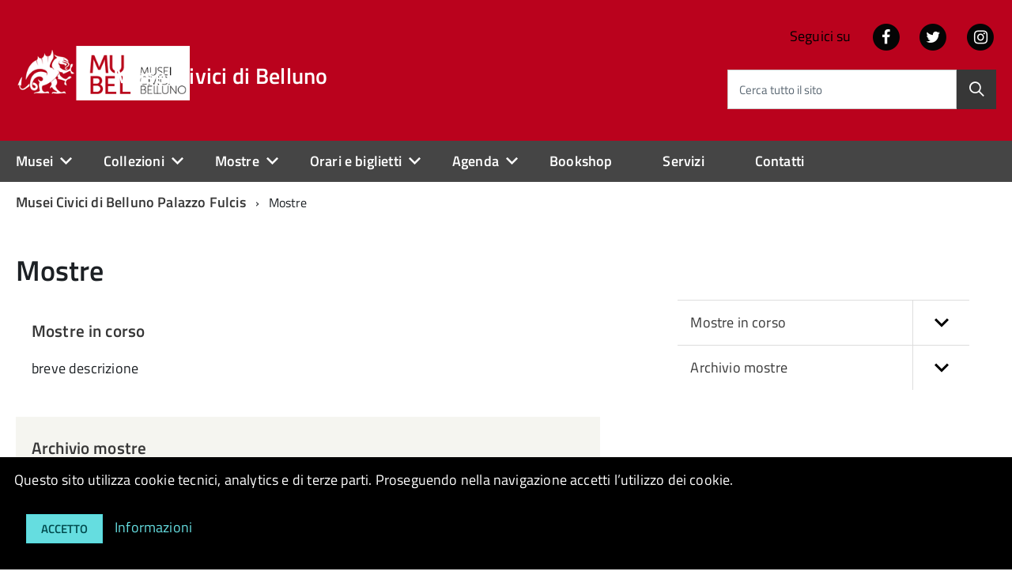

--- FILE ---
content_type: text/html; charset=utf-8
request_url: https://mubel.comune.belluno.it/Mostre
body_size: 11746
content:
<!DOCTYPE html>
<!--[if lt IE 9 ]>
<html xmlns="http://www.w3.org/1999/xhtml" class="unsupported-ie ie no-js"
      lang="it-IT"><![endif]-->
<!--[if IE 9 ]>
<html xmlns="http://www.w3.org/1999/xhtml" class="ie ie9 no-js"
      lang="it-IT"><![endif]-->
<!--[if (gt IE 9)|!(IE)]><!-->
<html xmlns="http://www.w3.org/1999/xhtml" class="no-js" lang="it-IT">
<!--<![endif]-->
<head>
            
    
    
    
    
                                  <title>Mostre / Musei Civici di Belluno Palazzo Fulcis - Musei Civici di Belluno</title>

    
    
    
            <meta name="Content-Type" content="text/html; charset=utf-8" />

            <meta name="Content-language" content="it-IT" />

    
                            <meta property="og:site_name" content="Musei Civici di Belluno"/>
                                <meta property="og:url" content="https://mubel.comune.belluno.it/Mostre"/>
                                <meta property="og:type" content="article"/>
                                <meta property="article:published_time" content="2012-02-13T15:31:44+01:00"/>
                                <meta property="article:modified_time" content="2021-09-29T13:08:00+02:00"/>
                                <meta property="og:description" content="Mostre"/>
                                <meta property="og:image" content="https://mubel.comune.belluno.it/var/mubel/storage/images/10032-270-ita-IT/Musei-Civici-di-Belluno_header_logo.png"/>
                                <meta property="og:title" content="Mostre"/>
                                <meta property="og:email" content="prenotazionimuseo@comune.belluno.it"/>
                                <meta property="og:phone_number" content="0437-913323"/>
                                <meta property="og:image:type" content="image/png"/>
                                <meta property="og:image:width" content="286"/>
                                <meta property="og:image:height" content="96"/>
                                <meta property="og:locale" content="it_IT"/>
                  
                    <meta name="author" content="OpenContent Scarl" />
                <meta name="copyright" content="Musei Civici di Belluno" />
                <meta name="description" content="Sito istituzionale del Musei Civici di Belluno" />
                <meta name="keywords" content="comunweb, rete civica" />
        
                                    
    <meta name="generator" content="eZ Publish" />
        
<link rel="Home" href="/" title="Musei Civici di Belluno pagina iniziale" />
<link rel="Index" href="/" />
<link rel="Search" href="/content/advancedsearch" title="Cerca Musei Civici di Belluno" />
  <link rel="icon" href="/extension/openpa_designitalia/design/standard/images/favicon.ico" type="image/x-icon" />
<meta name="viewport" content="width=device-width, initial-scale=1.0" />
<meta name="apple-mobile-web-app-capable" content="yes">

    
                        <link rel="stylesheet" type="text/css" href="/var/mubel/cache/public/stylesheets/afaea8c5e03d7b852e4107fc2286dff8_all.css" />

<link rel="stylesheet" type="text/css" href="/var/mubel/cache/public/stylesheets/c8c2e618a03d64d75e05ec63946e376a_print.css" media="print" />


    
        <link rel="stylesheet" type="text/css" href="/extension/openpa_designitalia/design/designitalia/fonts/titiliumweb-local.css" />

<script type="text/javascript" src="/var/mubel/cache/public/javascript/5fb9d28c3101d692c0c2238075ef27a6.js" charset="utf-8"></script>

<!-- include html5shim per Explorer 8 -->
<script src="/extension/openpa_designitalia/design/designitalia/javascript/vendor/modernizr.js"></script>
<!-- youtube embed fix -->
<script>$(document).ready(function(){$("iframe[src*='youtube']").each(function(){var width = $(this).attr('width');var height = $(this).attr('height');var parent = $(this).parent();if (parent.css('overflow') == 'hidden' && width > 0 && height > 0){parent.css('padding-bottom', parseFloat(height / width * 100) + '%');}})});</script>
            
    

    
                
</head>
<body class="mubel">
<script type="text/javascript">
//<![CDATA[
var CurrentUserIsLoggedIn = false;
var UiContext = "navigation";
var UriPrefix = "/";
var PathArray = [496,2];
(function(){var c = document.body.className;c = c.replace(/no-js/, 'js');document.body.className = c;})();
var ModuleResultUri = "/Mostre";
//]]>
</script>
    <ul class="Skiplinks js-fr-bypasslinks">
        <li><a accesskey="2" href="#main">Vai al Contenuto</a></li>
        <li><a accesskey="3" href="#menu">Vai alla navigazione del sito</a></li>
    </ul>

    <script type="text/javascript" src="/var/mubel/cache/public/javascript/834a19e3d5f293e957205ce1a35de51f.js" charset="utf-8"></script>


<script>
document.addEventListener('DOMContentLoaded', function(event) {
cookieChoices.cookieSecure = false;
cookieChoices.showCookieConsentBar(
"Questo sito utilizza cookie tecnici, analytics e di terze parti. Proseguendo nella navigazione accetti l’utilizzo dei cookie.",
"Accetto",
"Informazioni",
'https://mubel.comune.belluno.it/openpa/cookie'
);});
</script>


<!--[if (lt IE 9) | IE 9]>
<div class="alert alert-danger text-center">
    <h4><i class="fa fa-exclamation-triangle"></i> <strong>Attenzione! Questa pagina potrebbe non essere visualizzata correttamente.</strong></h4>
    <p>Stai utilizzando una versione obsoleta di Internet Explorer. Per un'esperienza di navigazione più sicura e performante è consigliabile eseguire un aggiornamento del browser</p>
</div>
<![endif]-->

        <div id="toolbar" class="hidden-xs"></div>    
                        <header class="Header u-hiddenPrint">
        <div class="Header-navbar">
  <div class="u-layout-wide Grid Grid--alignMiddle u-layoutCenter">


    <div class="Header-logo Grid-cell" aria-hidden="true">
        <a href="/" tabindex="-1">
                    <img src="/var/mubel/storage/images/10032-270-ita-IT/Musei-Civici-di-Belluno_header_logo.png" alt="Musei Civici di Belluno" />
            </a>
    </div>
    <div class="Header-title Grid-cell">
        <h1 class="Header-titleLink">
            <a accesskey="1" href="/">
                Musei Civici di Belluno
                            </a>
        </h1>
    </div>
            
<div class="Header-searchTrigger Grid-cell">
  <button aria-controls="header-search" class="js-Header-search-trigger Icon Icon-search Icon--rotated"
          title="Abilita ricerca" aria-label="Abilita ricerca" aria-hidden="false">
  </button>
  <button aria-controls="header-search" class="js-Header-search-trigger Icon Icon-close u-hidden "
          title="Disabilita ricerca" aria-label="Disabilita ricerca" aria-hidden="true">
  </button>
</div>

<div class="Header-utils Grid-cell">
  <div class="Header-social Headroom-hideme">
    
      <p class="u-color-95">Seguici su</p>

      <ul class="Header-socialIcons">
                  <li>
            <a href="https://www.facebook.com/MuseoBelluno">
                            <span class="openpa-icon fa-stack">
                                <i class="fa fa-circle fa-stack-2x u-color-90"></i>
                                <i class="fa fa-facebook fa-stack-1x u-color-white" aria-hidden="true"></i>
                            </span>
              <span class="u-hiddenVisually">Facebook</span>
            </a>
          </li>
                          <li>
            <a href="https://twitter.com/MuseoBelluno">
                            <span class="openpa-icon fa-stack">
                                <i class="fa fa-circle fa-stack-2x u-color-90"></i>
                                <i class="fa fa-twitter fa-stack-1x u-color-white" aria-hidden="true"></i>
                            </span>
              <span class="u-hiddenVisually">Twitter</span>
            </a>
          </li>
                                  <li>
            <a href="https://www.instagram.com/museo_belluno/">
                            <span class="openpa-icon fa-stack">
                                <i class="fa fa-circle fa-stack-2x u-color-90"></i>
                                <i class="fa fa-instagram fa-stack-1x u-color-white" aria-hidden="true"></i>
                            </span>
              <span class="u-hiddenVisually">Instagram</span>
            </a>
          </li>
                                                                      </ul>
      </div>

  <div class="Header-search" id="header-search">
    <form class="Form" action="/content/search">
      <div class="Form-field Form-field--withPlaceholder Grid u-background-white u-color-grey-30 u-borderRadius-s"
           role="search">

                  <input type="text" id="cerca" class="Form-input Grid-cell u-sizeFill u-text-r-s u-color-black u-text-r-xs"
                 required name="SearchText" >
          <label class="Form-label u-color-grey-50 u-text-r-xxs" for="cerca">Cerca tutto il sito</label>
        
        <button type="submit" value="cerca" name="SearchButton"                 class="Grid-cell u-sizeFit Icon-search Icon--rotated u-color-white u-padding-all-s u-textWeight-700"
                title="Cerca" aria-label="Cerca">
        </button>
      </div>
          </form>
  </div>
</div>

    

          <div class="Header-toggle Grid-cell">
        <a class="Hamburger-toggleContainer js-fr-offcanvas-open u-nojsDisplayInlineBlock u-lg-hidden u-md-hidden" href="#menu" aria-controls="menu" aria-label="accedi al menu" title="accedi al menu">
          <span class="Hamburger-toggle" role="presentation"></span>
          <span class="Header-toggleText" role="presentation">Menu</span>
        </a>
      </div>
    
  </div>
</div><!-- Header-navbar -->

        

<!-- Header-navbar -->
<div class="Headroom-hideme u-textCenter u-hidden u-sm-hidden u-md-block u-lg-block">
    

    <nav class="Megamenu Megamenu--default js-megamenu">
        <ul class="Megamenu-list">
                                                                    <li class="Megamenu-item">
                        
  
<a data-node="417" href="#"  title="Vai a Musei">
    Musei
</a>
                                                                                    <div class="Megamenu-subnav u-jsDisplayNone">
                                                                            <ul class="Megamenu-subnavGroup">
                                            <li>
                                                
          
<a data-node="2725" href="/Musei/La-storia-dei-musei"  title="Vai a La storia dei musei">
    La storia dei musei
</a>
                                                <ul>
                                                                                                    </ul>
                                            </li>
                                        </ul>
                                                                            <ul class="Megamenu-subnavGroup">
                                            <li>
                                                
          
<a data-node="2783" href="/Musei/Palazzo-Fulcis"  title="Vai a Palazzo Fulcis">
    Palazzo Fulcis
</a>
                                                <ul>
                                                                                                                                                                        <li>
          
<a data-node="2722" href="/Musei/Palazzo-Fulcis/La-storia-di-Palazzo-Fulcis"  title="Vai a La storia di Palazzo Fulcis">
    La storia di Palazzo Fulcis
</a>
                                                            </li>
                                                                                                                                                            </ul>
                                            </li>
                                        </ul>
                                                                            <ul class="Megamenu-subnavGroup">
                                            <li>
                                                
          
<a data-node="2784" href="/Musei/Palazzo-dei-Giuristi-Museo-Archeologico"  title="Vai a Palazzo dei Giuristi - Museo Archeologico">
    Palazzo dei Giuristi - Museo Archeologico
</a>
                                                <ul>
                                                                                                                                                                        <li>
          
<a data-node="2723" href="/Musei/Palazzo-dei-Giuristi-Museo-Archeologico/Palazzo-dei-Giuristi-l-edificio"  title="Vai a Palazzo dei Giuristi: l'edificio">
    Palazzo dei Giuristi: l'edificio
</a>
                                                            </li>
                                                                                                                                                            </ul>
                                            </li>
                                        </ul>
                                                                    </div>
                                                                        </li>
                                                                            <li class="Megamenu-item">
                        
  
<a data-node="420" href="#"  title="Vai a Collezioni">
    Collezioni
</a>
                                                                                    <div class="Megamenu-subnav u-jsDisplayNone">
                                                                            <ul class="Megamenu-subnavGroup">
                                            <li>
                                                
          
<a data-node="2728" href="/Collezioni/La-pinacoteca"  title="Vai a La pinacoteca">
    La pinacoteca
</a>
                                                <ul>
                                                                                                                                                                        <li>
          
<a data-node="2885" href="/Collezioni/La-pinacoteca/La-Pinacoteca-Giampiccoli"  title="Vai a La Pinacoteca Giampiccoli">
    La Pinacoteca Giampiccoli
</a>
                                                            </li>
                                                                                                                    <li>
          
<a data-node="2801" href="/Collezioni/La-pinacoteca/Simone-da-Cusighe"  title="Vai a Simone da Cusighe">
    Simone da Cusighe
</a>
                                                            </li>
                                                                                                                    <li>
          
<a data-node="2802" href="/Collezioni/La-pinacoteca/La-Caminata"  title="Vai a La Caminata">
    La Caminata
</a>
                                                            </li>
                                                                                                                    <li>
          
<a data-node="2803" href="/Collezioni/La-pinacoteca/Tra-Quattrocento-e-Cinquecento"  title="Vai a Tra Quattrocento e Cinquecento">
    Tra Quattrocento e Cinquecento
</a>
                                                            </li>
                                                                                                                    <li>
          
<a data-node="2804" href="/Collezioni/La-pinacoteca/Il-Cinquecento"  title="Vai a Il Cinquecento">
    Il Cinquecento
</a>
                                                            </li>
                                                                                                                    <li>
          
<a data-node="2805" href="/Collezioni/La-pinacoteca/Pittura-della-Controriforma"  title="Vai a Pittura della Controriforma">
    Pittura della Controriforma
</a>
                                                            </li>
                                                                                                                    <li>
          
<a data-node="2808" href="/Collezioni/La-pinacoteca/L-Eta-Barocca"  title="Vai a L'Età Barocca">
    L'Età Barocca
</a>
                                                            </li>
                                                                                                                    <li>
          
<a data-node="2860" href="/Collezioni/La-pinacoteca/Tra-Seicento-e-Settecento"  title="Vai a Tra Seicento e Settecento">
    Tra Seicento e Settecento
</a>
                                                            </li>
                                                                                                                    <li>
          
<a data-node="2809" href="/Collezioni/La-pinacoteca/Sebastiano-e-Marco-Ricci"  title="Vai a Sebastiano e Marco Ricci">
    Sebastiano e Marco Ricci
</a>
                                                            </li>
                                                                                                                    <li>
          
<a data-node="2810" href="/Collezioni/La-pinacoteca/Il-Settecento"  title="Vai a Il Settecento">
    Il Settecento
</a>
                                                            </li>
                                                                                                                    <li>
          
<a data-node="2811" href="/Collezioni/La-pinacoteca/Ippolito-Caffi"  title="Vai a Ippolito Caffi">
    Ippolito Caffi
</a>
                                                            </li>
                                                                                                                    <li>
          
<a data-node="2812" href="/Collezioni/La-pinacoteca/L-Ottocento"  title="Vai a L'Ottocento">
    L'Ottocento
</a>
                                                            </li>
                                                                                                                    <li>
          
<a data-node="2880" href="/Collezioni/La-pinacoteca/Il-Camerino-d-Ercole-di-Sebastiano-Ricci"  title="Vai a Il Camerino d'Ercole di Sebastiano Ricci">
    Il Camerino d'Ercole di Sebastiano Ricci
</a>
                                                            </li>
                                                                                                                    <li>
          
<a data-node="2841" href="/Collezioni/La-pinacoteca/Il-lapidario"  title="Vai a Il lapidario">
    Il lapidario
</a>
                                                            </li>
                                                                                                                    <li>
          
<a data-node="2939" href="/Collezioni/La-pinacoteca/Sculture"  title="Vai a Sculture">
    Sculture
</a>
                                                            </li>
                                                                                                                                                            </ul>
                                            </li>
                                        </ul>
                                                                            <ul class="Megamenu-subnavGroup">
                                            <li>
                                                
          
<a data-node="2992" href="/Collezioni/Raccolte"  title="Vai a Raccolte">
    Raccolte
</a>
                                                <ul>
                                                                                                                                                                        <li>
          
<a data-node="3000" href="/Collezioni/Raccolte/Placchette-bronzetti-e-medaglie-della-collezione-Florio-Miari"  title="Vai a Placchette, bronzetti e medaglie della collezione Florio Miari">
    Placchette, bronzetti e medaglie della collezione Florio Miari
</a>
                                                            </li>
                                                                                                                    <li>
          
<a data-node="2993" href="/Collezioni/Raccolte/La-Collezione-Zambelli.-Le-porcellane"  title="Vai a La Collezione Zambelli. Le porcellane">
    La Collezione Zambelli. Le porcellane
</a>
                                                            </li>
                                                                                                                    <li>
          
<a data-node="2995" href="/Collezioni/Raccolte/Disegni-e-stampe2"  title="Vai a Disegni e stampe">
    Disegni e stampe
</a>
                                                            </li>
                                                                                                                    <li>
          
<a data-node="2996" href="/Collezioni/Raccolte/Gioielli-del-Costume-bellunese"  title="Vai a Gioielli del Costume bellunese">
    Gioielli del Costume bellunese
</a>
                                                            </li>
                                                                                                                    <li>
          
<a data-node="2997" href="/Collezioni/Raccolte/Matrici-xilografiche"  title="Vai a Matrici xilografiche">
    Matrici xilografiche
</a>
                                                            </li>
                                                                                                                    <li>
          
<a data-node="3011" href="/Collezioni/Raccolte/Tavolette-votive"  title="Vai a Tavolette votive">
    Tavolette votive
</a>
                                                            </li>
                                                                                                                    <li>
          
<a data-node="3335" href="/Collezioni/Raccolte/Sala-degli-Spadai"  title="Vai a Sala degli Spadai">
    Sala degli Spadai
</a>
                                                            </li>
                                                                                                                                                            </ul>
                                            </li>
                                        </ul>
                                                                            <ul class="Megamenu-subnavGroup">
                                            <li>
                                                
          
<a data-node="2737" href="/Collezioni/Archeologia"  title="Vai a Archeologia">
    Archeologia
</a>
                                                <ul>
                                                                                                                                                                        <li>
          
<a data-node="2785" href="/Collezioni/Archeologia/Preistoria"  title="Vai a Preistoria">
    Preistoria
</a>
                                                            </li>
                                                                                                                    <li>
          
<a data-node="2786" href="/Collezioni/Archeologia/Eta-del-Ferro"  title="Vai a Età del Ferro">
    Età del Ferro
</a>
                                                            </li>
                                                                                                                    <li>
          
<a data-node="2787" href="/Collezioni/Archeologia/Eta-romana"  title="Vai a Età romana">
    Età romana
</a>
                                                            </li>
                                                                                                                    <li>
          
<a data-node="2788" href="/Collezioni/Archeologia/Alto-Medioevo"  title="Vai a Alto Medioevo">
    Alto Medioevo
</a>
                                                            </li>
                                                                                                                    <li>
          
<a data-node="2807" href="/Collezioni/Archeologia/Donazioni"  title="Vai a Donazioni">
    Donazioni
</a>
                                                            </li>
                                                                                                                                                            </ul>
                                            </li>
                                        </ul>
                                                                    </div>
                                                                        </li>
                                                                            <li class="Megamenu-item">
                        
  
<a data-node="496" href="#"  title="Vai a Mostre">
    Mostre
</a>
                                                                                    <div class="Megamenu-subnav u-jsDisplayNone">
                                                                            <ul class="Megamenu-subnavGroup">
                                            <li>
                                                
          
<a data-node="3337" href="/Mostre/Mostre-in-corso"  title="Vai a Mostre in corso">
    Mostre in corso
</a>
                                                <ul>
                                                                                                                                                                        <li>
          
<a data-node="3531" href="/Mostre/Mostre-in-corso/Andy-Warhol-LOVE-POP-Icons-and-masterpieces"  title="Vai a Andy Warhol – LOVE POP – Icons and masterpieces">
    Andy Warhol – LOVE POP – Icons and masterpieces
</a>
                                                            </li>
                                                                                                                    <li>
          
<a data-node="3529" href="/Mostre/Mostre-in-corso/Dolomiti-e-pianura.-Vita-e-culture-a-confronto-3.000-anni-fa"  title="Vai a Dolomiti e pianura. Vita e culture a confronto 3.000 anni fa">
    Dolomiti e pianura. Vita e culture a confronto 3.000 anni fa
</a>
                                                            </li>
                                                                                                                    <li>
          
<a data-node="3527" href="/Mostre/Mostre-in-corso/Il-filo-rosso-tra-Arrigo-e-Leonor.-Arrigo-Boito-ed-Eleonora-Duse"  title="Vai a Il filo rosso tra Arrigo e Leonor. Arrigo Boito ed Eleonora Duse">
    Il filo rosso tra Arrigo e Leonor. Arrigo Boito ed Eleonora Duse
</a>
                                                            </li>
                                                                                                                    <li>
          
<a data-node="3526" href="/Mostre/Mostre-in-corso/Lo-sguardo-di-Vittorio-Sella.-Fotografie-dalla-collezione-di-Roger-Haertl"  title="Vai a Lo sguardo di Vittorio Sella. Fotografie dalla collezione di Roger Härtl">
    Lo sguardo di Vittorio Sella. Fotografie dalla collezione di Roger Härtl
</a>
                                                            </li>
                                                                                                                                                            </ul>
                                            </li>
                                        </ul>
                                                                            <ul class="Megamenu-subnavGroup">
                                            <li>
                                                
          
<a data-node="2790" href="/Mostre/Archivio-mostre"  title="Vai a Archivio mostre">
    Archivio mostre
</a>
                                                <ul>
                                                                                                                                                                        <li>
          
<a data-node="3491" href="/Mostre/Archivio-mostre/MATTOTTI-BUZZATI"  title="Vai a MATTOTTI&amp;BUZZATI">
    MATTOTTI&amp;BUZZATI
</a>
                                                            </li>
                                                                                                                    <li>
          
<a data-node="3485" href="/Mostre/Archivio-mostre/Mattotti-Buzzati.-La-famosa-invasione-degli-orsi-in-Sicilia2"  title="Vai a Mattotti&amp;Buzzati. La famosa invasione degli orsi in Sicilia">
    Mattotti&amp;Buzzati. La famosa invasione degli orsi in Sicilia
</a>
                                                            </li>
                                                                                                                    <li>
          
<a data-node="3463" href="/Mostre/Archivio-mostre/Augusto-Murer.-Alle-origini-della-scultura"  title="Vai a Augusto Murer. Alle origini della scultura">
    Augusto Murer. Alle origini della scultura
</a>
                                                            </li>
                                                                                                                    <li>
          
<a data-node="3457" href="/Mostre/Archivio-mostre/OHANNES-GUREKIAN-UN-PROGETTISTA-ARMENO-DELLE-DOLOMITI"  title="Vai a OHANNÉS GUREKIAN: UN PROGETTISTA ARMENO DELLE DOLOMITI">
    OHANNÉS GUREKIAN: UN PROGETTISTA ARMENO DELLE DOLOMITI
</a>
                                                            </li>
                                                                                                                    <li>
          
<a data-node="3357" href="/Mostre/Archivio-mostre/Per-Grazia-Ricevuta"  title="Vai a Per Grazia Ricevuta">
    Per Grazia Ricevuta
</a>
                                                            </li>
                                                                                                                    <li>
          
<a data-node="3347" href="/Mostre/Archivio-mostre/Acqua-ferro-fuoco-Arte-delle-spade-nel-Bellunese"  title="Vai a Acqua ferro fuoco - Arte delle spade nel Bellunese">
    Acqua ferro fuoco - Arte delle spade nel Bellunese
</a>
                                                            </li>
                                                                                                                    <li>
          
<a data-node="3089" href="/Mostre/Archivio-mostre/Dolomiti-cuore-di-pietra-del-mondo-del-fotografo-Georg-Tappeiner"  title="Vai a Dolomiti: cuore di pietra del mondo, del fotografo Georg Tappeiner">
    Dolomiti: cuore di pietra del mondo, del fotografo Georg Tappeiner
</a>
                                                            </li>
                                                                                                                    <li>
          
<a data-node="3088" href="/Mostre/Archivio-mostre/Rassegna-Architettura-Arco-Alpino"  title="Vai a Rassegna Architettura Arco Alpino">
    Rassegna Architettura Arco Alpino
</a>
                                                            </li>
                                                                                                                    <li>
          
<a data-node="3086" href="/Mostre/Archivio-mostre/Andrea-Brustolon-La-donazione-Pagani-Cesa"  title="Vai a Andrea Brustolon, La donazione Pagani-Cesa">
    Andrea Brustolon, La donazione Pagani-Cesa
</a>
                                                            </li>
                                                                                                                    <li>
          
<a data-node="2769" href="/Mostre/Archivio-mostre/Chiaroscuro-le-matrici-lignee-e-le-stampe-di-John-Baptist-Jackson"  title="Vai a Chiaroscuro: le matrici lignee e le stampe di John Baptist Jackson">
    Chiaroscuro: le matrici lignee e le stampe di John Baptist Jackson
</a>
                                                            </li>
                                                                                                                    <li>
          
<a data-node="2767" href="/Mostre/Archivio-mostre/Il-legno-nell-arte-della-pittura-e-dell-intaglio-dal-XV-al-XVIII-secolo"  title="Vai a Il legno nell’arte della pittura e dell’intaglio dal XV al XVIII secolo">
    Il legno nell’arte della pittura e dell’intaglio dal XV al XVIII secolo
</a>
                                                            </li>
                                                                                                                    <li>
          
<a data-node="2751" href="/Mostre/Archivio-mostre/Tiziano-La-Madonna-Barbarigo-dell-Ermitage"  title="Vai a Tiziano: La Madonna Barbarigo dell'Ermitage">
    Tiziano: La Madonna Barbarigo dell'Ermitage
</a>
                                                            </li>
                                                                                                                                                            </ul>
                                            </li>
                                        </ul>
                                                                    </div>
                                                                        </li>
                                                                            <li class="Megamenu-item">
                        
  
<a data-node="656" href="#"  title="Vai a Orari e biglietti">
    Orari e biglietti
</a>
                                                                                    <div class="Megamenu-subnav u-jsDisplayNone">
                                                                            <ul class="Megamenu-subnavGroup">
                                            <li>
                                                
          
<a data-node="2726" href="/Orari-e-biglietti/Biglietti"  title="Vai a Biglietti">
    Biglietti
</a>
                                                <ul>
                                                                                                    </ul>
                                            </li>
                                        </ul>
                                                                            <ul class="Megamenu-subnavGroup">
                                            <li>
                                                
          
<a data-node="2727" href="/Orari-e-biglietti/Orari"  title="Vai a Orari">
    Orari
</a>
                                                <ul>
                                                                                                    </ul>
                                            </li>
                                        </ul>
                                                                    </div>
                                                                        </li>
                                                                            <li class="Megamenu-item">
                        
  
<a data-node="2721" href="#"  title="Vai a Agenda">
    Agenda
</a>
                                                                                    <div class="Megamenu-subnav u-jsDisplayNone">
                                                                            <ul class="Megamenu-subnavGroup">
                                            <li>
                                                
          
<a data-node="2635" href="/Agenda/Calendario"  title="Vai a Calendario">
    Calendario
</a>
                                                <ul>
                                                                                                    </ul>
                                            </li>
                                        </ul>
                                                                            <ul class="Megamenu-subnavGroup">
                                            <li>
                                                
          
<a data-node="2763" href="/Agenda/NOTIZIE"  title="Vai a NOTIZIE">
    NOTIZIE
</a>
                                                <ul>
                                                                                                    </ul>
                                            </li>
                                        </ul>
                                                                    </div>
                                                                        </li>
                                                                            <li class="Megamenu-item">
                        
          
<a data-node="3336" href="/Bookshop"  title="Vai a Bookshop">
    Bookshop
</a>
                                            </li>
                                                                            <li class="Megamenu-item">
                        
          
<a data-node="3019" href="/Servizi"  title="Vai a Servizi">
    Servizi
</a>
                                            </li>
                                                                            <li class="Megamenu-item">
                        
          
<a data-node="3198" href="/Contatti"  title="Vai a Contatti">
    Contatti
</a>
                                            </li>
                                                    
                                </ul>
    </nav>
</div></header>


            
<section class="Offcanvas Offcanvas--right Offcanvas--modal js-fr-offcanvas u-jsVisibilityHidden u-nojsDisplayNone u-hiddenPrint" id="menu">
    <h2 class="u-hiddenVisually">Menu di navigazione</h2>
    <div class="Offcanvas-content u-background-white">
        <div class="Offcanvas-toggleContainer u-background-70 u-jsHidden">
            <a class="Hamburger-toggleContainer u-block u-color-white u-padding-bottom-xxl u-padding-left-s u-padding-top-xxl js-fr-offcanvas-close"
               aria-controls="menu" aria-label="esci dalla navigazione" title="esci dalla navigazione" href="#">
                <span class="Hamburger-toggle is-active" aria-hidden="true"></span>
            </a>
        </div>
        <nav>
            <ul class="Linklist Linklist--padded Treeview Treeview--default js-Treeview u-text-r-xs">

                                                            
                        <li>
                            <a data-node="417"
   href="/Musei"
      title="Vai a Musei">
    Musei
</a>                                                                                                <ul>
                                                                                    <li>
                                                <a data-node="2725"
   href="/Musei/La-storia-dei-musei"
      title="Vai a La storia dei musei">
    La storia dei musei
</a>                                                                                            </li>
                                                                                    <li>
                                                <a data-node="2783"
   href="/Musei/Palazzo-Fulcis"
      title="Vai a Palazzo Fulcis">
    Palazzo Fulcis
</a>                                                                                                    <ul>
                                                                                                                    <li><a data-node="2722"
   href="/Musei/Palazzo-Fulcis/La-storia-di-Palazzo-Fulcis"
      title="Vai a La storia di Palazzo Fulcis">
    La storia di Palazzo Fulcis
</a>                                                            </li>
                                                                                                            </ul>
                                                                                            </li>
                                                                                    <li>
                                                <a data-node="2784"
   href="/Musei/Palazzo-dei-Giuristi-Museo-Archeologico"
      title="Vai a Palazzo dei Giuristi - Museo Archeologico">
    Palazzo dei Giuristi - Museo Archeologico
</a>                                                                                                    <ul>
                                                                                                                    <li><a data-node="2723"
   href="/Musei/Palazzo-dei-Giuristi-Museo-Archeologico/Palazzo-dei-Giuristi-l-edificio"
      title="Vai a Palazzo dei Giuristi: l'edificio">
    Palazzo dei Giuristi: l'edificio
</a>                                                            </li>
                                                                                                            </ul>
                                                                                            </li>
                                                                            </ul>
                                                                                    </li>
                                                                    
                        <li>
                            <a data-node="420"
   href="/Collezioni"
      title="Vai a Collezioni">
    Collezioni
</a>                                                                                                <ul>
                                                                                    <li>
                                                <a data-node="2728"
   href="/Collezioni/La-pinacoteca"
      title="Vai a La pinacoteca">
    La pinacoteca
</a>                                                                                                    <ul>
                                                                                                                    <li><a data-node="2885"
   href="/Collezioni/La-pinacoteca/La-Pinacoteca-Giampiccoli"
      title="Vai a La Pinacoteca Giampiccoli">
    La Pinacoteca Giampiccoli
</a>                                                            </li>
                                                                                                                    <li><a data-node="2801"
   href="/Collezioni/La-pinacoteca/Simone-da-Cusighe"
      title="Vai a Simone da Cusighe">
    Simone da Cusighe
</a>                                                            </li>
                                                                                                                    <li><a data-node="2802"
   href="/Collezioni/La-pinacoteca/La-Caminata"
      title="Vai a La Caminata">
    La Caminata
</a>                                                            </li>
                                                                                                                    <li><a data-node="2803"
   href="/Collezioni/La-pinacoteca/Tra-Quattrocento-e-Cinquecento"
      title="Vai a Tra Quattrocento e Cinquecento">
    Tra Quattrocento e Cinquecento
</a>                                                            </li>
                                                                                                                    <li><a data-node="2804"
   href="/Collezioni/La-pinacoteca/Il-Cinquecento"
      title="Vai a Il Cinquecento">
    Il Cinquecento
</a>                                                            </li>
                                                                                                                    <li><a data-node="2805"
   href="/Collezioni/La-pinacoteca/Pittura-della-Controriforma"
      title="Vai a Pittura della Controriforma">
    Pittura della Controriforma
</a>                                                            </li>
                                                                                                                    <li><a data-node="2808"
   href="/Collezioni/La-pinacoteca/L-Eta-Barocca"
      title="Vai a L'Età Barocca">
    L'Età Barocca
</a>                                                            </li>
                                                                                                                    <li><a data-node="2860"
   href="/Collezioni/La-pinacoteca/Tra-Seicento-e-Settecento"
      title="Vai a Tra Seicento e Settecento">
    Tra Seicento e Settecento
</a>                                                            </li>
                                                                                                                    <li><a data-node="2809"
   href="/Collezioni/La-pinacoteca/Sebastiano-e-Marco-Ricci"
      title="Vai a Sebastiano e Marco Ricci">
    Sebastiano e Marco Ricci
</a>                                                            </li>
                                                                                                                    <li><a data-node="2810"
   href="/Collezioni/La-pinacoteca/Il-Settecento"
      title="Vai a Il Settecento">
    Il Settecento
</a>                                                            </li>
                                                                                                                    <li><a data-node="2811"
   href="/Collezioni/La-pinacoteca/Ippolito-Caffi"
      title="Vai a Ippolito Caffi">
    Ippolito Caffi
</a>                                                            </li>
                                                                                                                    <li><a data-node="2812"
   href="/Collezioni/La-pinacoteca/L-Ottocento"
      title="Vai a L'Ottocento">
    L'Ottocento
</a>                                                            </li>
                                                                                                                    <li><a data-node="2880"
   href="/Collezioni/La-pinacoteca/Il-Camerino-d-Ercole-di-Sebastiano-Ricci"
      title="Vai a Il Camerino d'Ercole di Sebastiano Ricci">
    Il Camerino d'Ercole di Sebastiano Ricci
</a>                                                            </li>
                                                                                                                    <li><a data-node="2841"
   href="/Collezioni/La-pinacoteca/Il-lapidario"
      title="Vai a Il lapidario">
    Il lapidario
</a>                                                            </li>
                                                                                                                    <li><a data-node="2939"
   href="/Collezioni/La-pinacoteca/Sculture"
      title="Vai a Sculture">
    Sculture
</a>                                                            </li>
                                                                                                            </ul>
                                                                                            </li>
                                                                                    <li>
                                                <a data-node="2992"
   href="/Collezioni/Raccolte"
      title="Vai a Raccolte">
    Raccolte
</a>                                                                                                    <ul>
                                                                                                                    <li><a data-node="3000"
   href="/Collezioni/Raccolte/Placchette-bronzetti-e-medaglie-della-collezione-Florio-Miari"
      title="Vai a Placchette, bronzetti e medaglie della collezione Florio Miari">
    Placchette, bronzetti e medaglie della collezione Florio Miari
</a>                                                            </li>
                                                                                                                    <li><a data-node="2993"
   href="/Collezioni/Raccolte/La-Collezione-Zambelli.-Le-porcellane"
      title="Vai a La Collezione Zambelli. Le porcellane">
    La Collezione Zambelli. Le porcellane
</a>                                                            </li>
                                                                                                                    <li><a data-node="2995"
   href="/Collezioni/Raccolte/Disegni-e-stampe2"
      title="Vai a Disegni e stampe">
    Disegni e stampe
</a>                                                            </li>
                                                                                                                    <li><a data-node="2996"
   href="/Collezioni/Raccolte/Gioielli-del-Costume-bellunese"
      title="Vai a Gioielli del Costume bellunese">
    Gioielli del Costume bellunese
</a>                                                            </li>
                                                                                                                    <li><a data-node="2997"
   href="/Collezioni/Raccolte/Matrici-xilografiche"
      title="Vai a Matrici xilografiche">
    Matrici xilografiche
</a>                                                            </li>
                                                                                                                    <li><a data-node="3011"
   href="/Collezioni/Raccolte/Tavolette-votive"
      title="Vai a Tavolette votive">
    Tavolette votive
</a>                                                            </li>
                                                                                                                    <li><a data-node="3335"
   href="/Collezioni/Raccolte/Sala-degli-Spadai"
      title="Vai a Sala degli Spadai">
    Sala degli Spadai
</a>                                                            </li>
                                                                                                            </ul>
                                                                                            </li>
                                                                                    <li>
                                                <a data-node="2737"
   href="/Collezioni/Archeologia"
      title="Vai a Archeologia">
    Archeologia
</a>                                                                                                    <ul>
                                                                                                                    <li><a data-node="2785"
   href="/Collezioni/Archeologia/Preistoria"
      title="Vai a Preistoria">
    Preistoria
</a>                                                            </li>
                                                                                                                    <li><a data-node="2786"
   href="/Collezioni/Archeologia/Eta-del-Ferro"
      title="Vai a Età del Ferro">
    Età del Ferro
</a>                                                            </li>
                                                                                                                    <li><a data-node="2787"
   href="/Collezioni/Archeologia/Eta-romana"
      title="Vai a Età romana">
    Età romana
</a>                                                            </li>
                                                                                                                    <li><a data-node="2788"
   href="/Collezioni/Archeologia/Alto-Medioevo"
      title="Vai a Alto Medioevo">
    Alto Medioevo
</a>                                                            </li>
                                                                                                                    <li><a data-node="2807"
   href="/Collezioni/Archeologia/Donazioni"
      title="Vai a Donazioni">
    Donazioni
</a>                                                            </li>
                                                                                                            </ul>
                                                                                            </li>
                                                                            </ul>
                                                                                    </li>
                                                                    
                        <li>
                            <a data-node="496"
   href="/Mostre"
      title="Vai a Mostre">
    Mostre
</a>                                                                                                <ul>
                                                                                    <li>
                                                <a data-node="3337"
   href="/Mostre/Mostre-in-corso"
      title="Vai a Mostre in corso">
    Mostre in corso
</a>                                                                                                    <ul>
                                                                                                                    <li><a data-node="3531"
   href="/Mostre/Mostre-in-corso/Andy-Warhol-LOVE-POP-Icons-and-masterpieces"
      title="Vai a Andy Warhol – LOVE POP – Icons and masterpieces">
    Andy Warhol – LOVE POP – Icons and masterpieces
</a>                                                            </li>
                                                                                                                    <li><a data-node="3529"
   href="/Mostre/Mostre-in-corso/Dolomiti-e-pianura.-Vita-e-culture-a-confronto-3.000-anni-fa"
      title="Vai a Dolomiti e pianura. Vita e culture a confronto 3.000 anni fa">
    Dolomiti e pianura. Vita e culture a confronto 3.000 anni fa
</a>                                                            </li>
                                                                                                                    <li><a data-node="3527"
   href="/Mostre/Mostre-in-corso/Il-filo-rosso-tra-Arrigo-e-Leonor.-Arrigo-Boito-ed-Eleonora-Duse"
      title="Vai a Il filo rosso tra Arrigo e Leonor. Arrigo Boito ed Eleonora Duse">
    Il filo rosso tra Arrigo e Leonor. Arrigo Boito ed Eleonora Duse
</a>                                                            </li>
                                                                                                                    <li><a data-node="3526"
   href="/Mostre/Mostre-in-corso/Lo-sguardo-di-Vittorio-Sella.-Fotografie-dalla-collezione-di-Roger-Haertl"
      title="Vai a Lo sguardo di Vittorio Sella. Fotografie dalla collezione di Roger Härtl">
    Lo sguardo di Vittorio Sella. Fotografie dalla collezione di Roger Härtl
</a>                                                            </li>
                                                                                                            </ul>
                                                                                            </li>
                                                                                    <li>
                                                <a data-node="2790"
   href="/Mostre/Archivio-mostre"
      title="Vai a Archivio mostre">
    Archivio mostre
</a>                                                                                                    <ul>
                                                                                                                    <li><a data-node="3491"
   href="/Mostre/Archivio-mostre/MATTOTTI-BUZZATI"
      title="Vai a MATTOTTI&amp;BUZZATI">
    MATTOTTI&amp;BUZZATI
</a>                                                            </li>
                                                                                                                    <li><a data-node="3485"
   href="/Mostre/Archivio-mostre/Mattotti-Buzzati.-La-famosa-invasione-degli-orsi-in-Sicilia2"
      title="Vai a Mattotti&amp;Buzzati. La famosa invasione degli orsi in Sicilia">
    Mattotti&amp;Buzzati. La famosa invasione degli orsi in Sicilia
</a>                                                            </li>
                                                                                                                    <li><a data-node="3463"
   href="/Mostre/Archivio-mostre/Augusto-Murer.-Alle-origini-della-scultura"
      title="Vai a Augusto Murer. Alle origini della scultura">
    Augusto Murer. Alle origini della scultura
</a>                                                            </li>
                                                                                                                    <li><a data-node="3457"
   href="/Mostre/Archivio-mostre/OHANNES-GUREKIAN-UN-PROGETTISTA-ARMENO-DELLE-DOLOMITI"
      title="Vai a OHANNÉS GUREKIAN: UN PROGETTISTA ARMENO DELLE DOLOMITI">
    OHANNÉS GUREKIAN: UN PROGETTISTA ARMENO DELLE DOLOMITI
</a>                                                            </li>
                                                                                                                    <li><a data-node="3357"
   href="/Mostre/Archivio-mostre/Per-Grazia-Ricevuta"
      title="Vai a Per Grazia Ricevuta">
    Per Grazia Ricevuta
</a>                                                            </li>
                                                                                                                    <li><a data-node="3347"
   href="/Mostre/Archivio-mostre/Acqua-ferro-fuoco-Arte-delle-spade-nel-Bellunese"
      title="Vai a Acqua ferro fuoco - Arte delle spade nel Bellunese">
    Acqua ferro fuoco - Arte delle spade nel Bellunese
</a>                                                            </li>
                                                                                                                    <li><a data-node="3089"
   href="/Mostre/Archivio-mostre/Dolomiti-cuore-di-pietra-del-mondo-del-fotografo-Georg-Tappeiner"
      title="Vai a Dolomiti: cuore di pietra del mondo, del fotografo Georg Tappeiner">
    Dolomiti: cuore di pietra del mondo, del fotografo Georg Tappeiner
</a>                                                            </li>
                                                                                                                    <li><a data-node="3088"
   href="/Mostre/Archivio-mostre/Rassegna-Architettura-Arco-Alpino"
      title="Vai a Rassegna Architettura Arco Alpino">
    Rassegna Architettura Arco Alpino
</a>                                                            </li>
                                                                                                                    <li><a data-node="3086"
   href="/Mostre/Archivio-mostre/Andrea-Brustolon-La-donazione-Pagani-Cesa"
      title="Vai a Andrea Brustolon, La donazione Pagani-Cesa">
    Andrea Brustolon, La donazione Pagani-Cesa
</a>                                                            </li>
                                                                                                                    <li><a data-node="2769"
   href="/Mostre/Archivio-mostre/Chiaroscuro-le-matrici-lignee-e-le-stampe-di-John-Baptist-Jackson"
      title="Vai a Chiaroscuro: le matrici lignee e le stampe di John Baptist Jackson">
    Chiaroscuro: le matrici lignee e le stampe di John Baptist Jackson
</a>                                                            </li>
                                                                                                                    <li><a data-node="2767"
   href="/Mostre/Archivio-mostre/Il-legno-nell-arte-della-pittura-e-dell-intaglio-dal-XV-al-XVIII-secolo"
      title="Vai a Il legno nell’arte della pittura e dell’intaglio dal XV al XVIII secolo">
    Il legno nell’arte della pittura e dell’intaglio dal XV al XVIII secolo
</a>                                                            </li>
                                                                                                                    <li><a data-node="2751"
   href="/Mostre/Archivio-mostre/Tiziano-La-Madonna-Barbarigo-dell-Ermitage"
      title="Vai a Tiziano: La Madonna Barbarigo dell'Ermitage">
    Tiziano: La Madonna Barbarigo dell'Ermitage
</a>                                                            </li>
                                                                                                            </ul>
                                                                                            </li>
                                                                            </ul>
                                                                                    </li>
                                                                    
                        <li>
                            <a data-node="656"
   href="/Orari-e-biglietti"
      title="Vai a Orari e biglietti">
    Orari e biglietti
</a>                                                                                                <ul>
                                                                                    <li>
                                                <a data-node="2726"
   href="/Orari-e-biglietti/Biglietti"
      title="Vai a Biglietti">
    Biglietti
</a>                                                                                            </li>
                                                                                    <li>
                                                <a data-node="2727"
   href="/Orari-e-biglietti/Orari"
      title="Vai a Orari">
    Orari
</a>                                                                                            </li>
                                                                            </ul>
                                                                                    </li>
                                                                    
                        <li>
                            <a data-node="2721"
   href="/Agenda"
      title="Vai a Agenda">
    Agenda
</a>                                                                                                <ul>
                                                                                    <li>
                                                <a data-node="2635"
   href="/Agenda/Calendario"
      title="Vai a Calendario">
    Calendario
</a>                                                                                            </li>
                                                                                    <li>
                                                <a data-node="2763"
   href="/Agenda/NOTIZIE"
      title="Vai a NOTIZIE">
    NOTIZIE
</a>                                                                                            </li>
                                                                            </ul>
                                                                                    </li>
                                                                    
                        <li>
                            <a data-node="3336"
   href="/Bookshop"
      title="Vai a Bookshop">
    Bookshop
</a>                                                    </li>
                                                                    
                        <li>
                            <a data-node="3019"
   href="/Servizi"
      title="Vai a Servizi">
    Servizi
</a>                                                    </li>
                                                                    
                        <li>
                            <a data-node="3198"
   href="/Contatti"
      title="Vai a Contatti">
    Contatti
</a>                                                    </li>
                                                                
                                
            </ul>

        </nav>
    </div>
</section>                
    <div id="main">

                <p class="u-md-hidden u-lg-hidden u-padding-r-all u-text-m u-background-grey-20">
            <span class="Icon-list u-text-r-xl u-alignMiddle u-padding-r-right" aria-hidden="true"></span>
            <a accesskey="3" class="js-scrollTo u-text-r-s u-textClean u-color-grey-50 u-alignMiddle" href="#subnav">Vai menu di sezione</a>
        </p>
        
        <section class="u-layout-medium u-layoutCenter">

                                        <div class="Breadcrumb-container">
    <nav aria-label="sei qui:" role="navigation">
        <ul class="Breadcrumb">
                                                    
                                                            <li class="Breadcrumb-item">
                            <a class="Breadcrumb-link u-color-50" href="/">Musei Civici di Belluno Palazzo Fulcis</a>
                        </li>
                                                                                
                                                            <li class="Breadcrumb-item">
                            Mostre
                        </li>
                                                                 
                       
        </ul>
    </nav>
</div>
                        
                <div class="u-text-r-xl u-layout-r-withGutter u-padding-r-top">        

<div class="openpa-full class-frontpage">
    <div class="title">
                <h2>Mostre</h2>
    </div>
    <div class="content-container">

        <div class="content withExtra">

                            
	  <div class="content-view-children">
		  
<div class="openpa-line class-pagina_sito media ">

        <div class="media-body">
        <h3 class="media-heading">
            <a href="https://mubel.comune.belluno.it/Mostre/Mostre-in-corso">Mostre in corso</a>
        </h3>

                  <ul class="media-details">
                          <li>
                                
<p>breve descrizione</p>              </li>
                      </ul>

        
    </div>
</div>
	  		  
<div class="openpa-line class-pagina_sito media ">

        <div class="media-body">
        <h3 class="media-heading">
            <a href="https://mubel.comune.belluno.it/Mostre/Archivio-mostre">Archivio mostre</a>
        </h3>

                  <ul class="media-details">
                          <li>
                                
<p>Una carrellata sulle mostre passate.</p>              </li>
                      </ul>

        
    </div>
</div>
	  	  </div>

  

                    </div>

          <div class="extra">

    
    
          <div class="nav-section" id="subnav">
                            <ul class="Linklist Linklist--padded Treeview Treeview--default js-Treeview u-text-r-xs">
                          
<li class="">
    <a href="/Mostre/Mostre-in-corso"
                                        aria-expanded="false"
                               title="Vai a Mostre in corso" class="">

        Mostre in corso
    </a>

                    <ul>
                            
<li class="">
    <a href="/Mostre/Mostre-in-corso/Andy-Warhol-LOVE-POP-Icons-and-masterpieces"
                                        aria-expanded="false"
                               title="Vai a Andy Warhol – LOVE POP – Icons and masterpieces" class="">

        Andy Warhol – LOVE POP – Icons and masterpieces
    </a>

    </li>
                            
<li class="">
    <a href="/Mostre/Mostre-in-corso/Dolomiti-e-pianura.-Vita-e-culture-a-confronto-3.000-anni-fa"
                                        aria-expanded="false"
                               title="Vai a Dolomiti e pianura. Vita e culture a confronto 3.000 anni fa" class="">

        Dolomiti e pianura. Vita e culture a confronto 3.000 anni fa
    </a>

    </li>
                            
<li class="">
    <a href="/Mostre/Mostre-in-corso/Il-filo-rosso-tra-Arrigo-e-Leonor.-Arrigo-Boito-ed-Eleonora-Duse"
                                        aria-expanded="false"
                               title="Vai a Il filo rosso tra Arrigo e Leonor. Arrigo Boito ed Eleonora Duse" class="">

        Il filo rosso tra Arrigo e Leonor. Arrigo Boito ed Eleonora Duse
    </a>

    </li>
                            
<li class="">
    <a href="/Mostre/Mostre-in-corso/Lo-sguardo-di-Vittorio-Sella.-Fotografie-dalla-collezione-di-Roger-Haertl"
                                        aria-expanded="false"
                               title="Vai a Lo sguardo di Vittorio Sella. Fotografie dalla collezione di Roger Härtl" class="">

        Lo sguardo di Vittorio Sella. Fotografie dalla collezione di Roger Härtl
    </a>

    </li>
                    </ul>
    </li>
                          
<li class="">
    <a href="/Mostre/Archivio-mostre"
                                        aria-expanded="false"
                               title="Vai a Archivio mostre" class="">

        Archivio mostre
    </a>

                    <ul>
                            
<li class="">
    <a href="/Mostre/Archivio-mostre/MATTOTTI-BUZZATI"
                                        aria-expanded="false"
                               title="Vai a MATTOTTI&amp;BUZZATI" class="">

        MATTOTTI&amp;BUZZATI
    </a>

    </li>
                            
<li class="">
    <a href="/Mostre/Archivio-mostre/Mattotti-Buzzati.-La-famosa-invasione-degli-orsi-in-Sicilia2"
                                        aria-expanded="false"
                               title="Vai a Mattotti&amp;Buzzati. La famosa invasione degli orsi in Sicilia" class="">

        Mattotti&amp;Buzzati. La famosa invasione degli orsi in Sicilia
    </a>

    </li>
                            
<li class="">
    <a href="/Mostre/Archivio-mostre/Augusto-Murer.-Alle-origini-della-scultura"
                                        aria-expanded="false"
                               title="Vai a Augusto Murer. Alle origini della scultura" class="">

        Augusto Murer. Alle origini della scultura
    </a>

    </li>
                            
<li class="">
    <a href="/Mostre/Archivio-mostre/OHANNES-GUREKIAN-UN-PROGETTISTA-ARMENO-DELLE-DOLOMITI"
                                        aria-expanded="false"
                               title="Vai a OHANNÉS GUREKIAN: UN PROGETTISTA ARMENO DELLE DOLOMITI" class="">

        OHANNÉS GUREKIAN: UN PROGETTISTA ARMENO DELLE DOLOMITI
    </a>

    </li>
                            
<li class="">
    <a href="/Mostre/Archivio-mostre/Per-Grazia-Ricevuta"
                                        aria-expanded="false"
                               title="Vai a Per Grazia Ricevuta" class="">

        Per Grazia Ricevuta
    </a>

    </li>
                            
<li class="">
    <a href="/Mostre/Archivio-mostre/Acqua-ferro-fuoco-Arte-delle-spade-nel-Bellunese"
                                        aria-expanded="false"
                               title="Vai a Acqua ferro fuoco - Arte delle spade nel Bellunese" class="">

        Acqua ferro fuoco - Arte delle spade nel Bellunese
    </a>

    </li>
                            
<li class="">
    <a href="/Mostre/Archivio-mostre/Dolomiti-cuore-di-pietra-del-mondo-del-fotografo-Georg-Tappeiner"
                                        aria-expanded="false"
                               title="Vai a Dolomiti: cuore di pietra del mondo, del fotografo Georg Tappeiner" class="">

        Dolomiti: cuore di pietra del mondo, del fotografo Georg Tappeiner
    </a>

    </li>
                            
<li class="">
    <a href="/Mostre/Archivio-mostre/Rassegna-Architettura-Arco-Alpino"
                                        aria-expanded="false"
                               title="Vai a Rassegna Architettura Arco Alpino" class="">

        Rassegna Architettura Arco Alpino
    </a>

    </li>
                            
<li class="">
    <a href="/Mostre/Archivio-mostre/Andrea-Brustolon-La-donazione-Pagani-Cesa"
                                        aria-expanded="false"
                               title="Vai a Andrea Brustolon, La donazione Pagani-Cesa" class="">

        Andrea Brustolon, La donazione Pagani-Cesa
    </a>

    </li>
                            
<li class="">
    <a href="/Mostre/Archivio-mostre/Chiaroscuro-le-matrici-lignee-e-le-stampe-di-John-Baptist-Jackson"
                                        aria-expanded="false"
                               title="Vai a Chiaroscuro: le matrici lignee e le stampe di John Baptist Jackson" class="">

        Chiaroscuro: le matrici lignee e le stampe di John Baptist Jackson
    </a>

    </li>
                            
<li class="">
    <a href="/Mostre/Archivio-mostre/Il-legno-nell-arte-della-pittura-e-dell-intaglio-dal-XV-al-XVIII-secolo"
                                        aria-expanded="false"
                               title="Vai a Il legno nell’arte della pittura e dell’intaglio dal XV al XVIII secolo" class="">

        Il legno nell’arte della pittura e dell’intaglio dal XV al XVIII secolo
    </a>

    </li>
                            
<li class="">
    <a href="/Mostre/Archivio-mostre/Tiziano-La-Madonna-Barbarigo-dell-Ermitage"
                                        aria-expanded="false"
                               title="Vai a Tiziano: La Madonna Barbarigo dell'Ermitage" class="">

        Tiziano: La Madonna Barbarigo dell'Ermitage
    </a>

                    <ul>
                            
<li class="">
    <a href="/Mostre/Archivio-mostre/Tiziano-La-Madonna-Barbarigo-dell-Ermitage/La-mostra"
                                        aria-expanded="false"
                               title="Vai a La mostra" class="">

        La mostra
    </a>

    </li>
                    </ul>
    </li>
                    </ul>
    </li>
                      </ul>
              </div>
    
    <a href="#" title="torna all'inizio del contenuto" class="u-hiddenVisually">torna all'inizio del contenuto</a>
  </div>
  

    </div>

            <div class="openpa-full-last-modified">
    <small>Pubblicato il: Lunedì, 13 Febbraio 2012 - Ultima modifica: Mercoledì, 29 Settembre 2021</small>
</div>
    
</div>
    <div class="u-layout-wide u-layoutCenter u-text-r-xl partners">
    <div class="Grid Grid--withGutter u-padding-all-l u-layout-centerContent">
                                                                        <div class="Grid-cell u-sizeFull u-sm-size1of2 u-md-size1of3 u-lg-size1of4">
                <div class="openpa-widget  ">
                    <div class="openpa-widget-content">
                        <div class="owl-item">
                            <div class="item">
                                

    
          
  
  <div class="figure ">
  
  
    
                
                
    
	  
                    
    
                                        
                                                                                                                            <a title="" href=https://mubel.comune.belluno.it/Media/Banner/Bim-Piave>        <img src="/var/mubel/storage/images/media/banner/bim-piave/24539-7-ita-IT/Bim-Piave_carousel.png" class="img-responsive media-object tr_all_long_hover center-block" style="border: 0px  ;"  alt="" title="" role="presentation"/>
        </a>    
    
    
      
  
    
  </div>
                            </div>
                        </div>
                    </div>
                </div>
            </div>
                                                                                    <div class="Grid-cell u-sizeFull u-sm-size1of2 u-md-size1of3 u-lg-size1of4">
                <div class="openpa-widget  ">
                    <div class="openpa-widget-content">
                        <div class="owl-item">
                            <div class="item">
                                

    
          
  
  <div class="figure ">
  
  
    
                
                
    
	  
                    
    
                                        
                                                                                                                            <a title="" href=https://mubel.comune.belluno.it/Media/Banner/Comune-Belluno>        <img src="/var/mubel/storage/images/media/banner/comune-belluno/24549-10-ita-IT/Comune-Belluno_carousel.png" class="img-responsive media-object tr_all_long_hover center-block" style="border: 0px  ;"  alt="" title="" role="presentation"/>
        </a>    
    
    
      
  
    
  </div>
                            </div>
                        </div>
                    </div>
                </div>
            </div>
                                                                                    <div class="Grid-cell u-sizeFull u-sm-size1of2 u-md-size1of3 u-lg-size1of4">
                <div class="openpa-widget  ">
                    <div class="openpa-widget-content">
                        <div class="owl-item">
                            <div class="item">
                                

    
          
  
  <div class="figure ">
  
  
    
                
                
    
	  
                    
    
                                        
                                                                                                                            <a title="" href=https://mubel.comune.belluno.it/Media/Banner/Rotary>        <img src="/var/mubel/storage/images/media/banner/rotary/24544-9-ita-IT/Rotary_carousel.png" class="img-responsive media-object tr_all_long_hover center-block" style="border: 0px  ;"  alt="" title="" role="presentation"/>
        </a>    
    
    
      
  
    
  </div>
                            </div>
                        </div>
                    </div>
                </div>
            </div>
                        </div>
</div>

    </div>

        </section>

        
                                                                                
<div class="footer-container u-hiddenPrint">
  <div class="u-layout-wide u-layoutCenter u-layout-r-withGutter">
    <footer class="Footer u-hiddenPrint">
        <div class="u-cf">
                            <img height="75" class="Footer-logo"
                     src="/var/mubel/storage/images/10032-270-ita-IT/Musei-Civici-di-Belluno_header_logo.png"
                     alt="Musei Civici di Belluno"/>
                                        <p class="Footer-siteName">Musei Civici di Belluno</p>
                    </div>

        <div class="Grid Grid--withGutter">

                            <div class="Footer-block Grid-cell u-md-size1of3 u-lg-size1of3">
                    <h2 class="Footer-blockTitle">Informazioni</h2>
                    <div class="Footer-subBlock">
                        <div class="u-lineHeight-xl u-color-white">
                            
<p class=" text-center"><strong>Come arrivare</strong></p><p class=" text-justify"><strong>In auto</strong></p><p class=" text-left">- Da Venezia-Mestre: autostrada A27 (uscita Belluno) e poi per un breve tratto in direzione Belluno Centro.</p><p class=" text-left">- Da Trieste: autostrada A4, prendere per Portogruaro-Conegliano, proseguire su autostrada A27 (uscita Belluno).</p><p class=" text-left">- Da Udine e Pordenone: seguire la statale 13 fino a Vittorio Veneto e poi l'autostrada A27 per Belluno.</p><p class=" text-left">- Da Trento: strada statale della Valsugana, seguire per Feltre e proseguire in direzione Belluno centro.</p><p><strong>&nbsp;</strong></p><p><strong>In treno</strong></p><p>- Linee ferroviarie Padova-Montebelluna-Feltre-Belluno e Venezia-Treviso-Conegliano-Ponte nelle Alpi-Belluno.</p><p class=" text-center"><strong>---------------------------------------</strong></p><p class=" text-center"><strong>DICHIARAZIONE DI ACCESSIBILITÀ</strong></p><p class=" text-left"><a  href="https://form.agid.gov.it/view/dedf8560-b0c2-11f0-8060-5f9fba8a982e" title="Link a https://form.agid.gov.it/view/dedf8560-b0c2-11f0-8060-5f9fba8a982e" ><strong>https://form.agid.gov.it/view/dedf8560-b0c2-11f0-8060-5f9fba8a982e</strong></a></p><p class=" text-center"><strong><strong>---------------------------------------</strong></strong></p><p class=" text-center"><strong>INFORMATIVA PRIVACY</strong></p><p><em>INFORMATIVA VIDEOSORVEGLIANZA</em></p><p><strong><a  href="https://www.comune.belluno.it/myportal/C_A757/api/content/download?id=6364bf3650d6cb008e8f08a5" title="Link a https://www.comune.belluno.it/myportal/C_A757/api/content/download?id=6364bf3650d6cb008e8f08a5" >https://www.comune.belluno.it/myportal/C_A757/api/content/download?id=6364bf3650d6cb008e8f08a5</a></strong></p><p><em>INFORMATIVA AREA CULTURA</em></p><p><strong><a  href="https://www.comune.belluno.it/myportal/C_A757/api/content/download?id=5e3947ee87ad7a0155d9bf6c" title="Link a https://www.comune.belluno.it/myportal/C_A757/api/content/download?id=5e3947ee87ad7a0155d9bf6c" >https://www.comune.belluno.it/myportal/C_A757/api/content/download?id=5e3947ee87ad7a0155d9bf6c</a></strong></p>                        </div>
                    </div>
                </div>
            
                            <div class="Footer-block Grid-cell u-md-size1of3 u-lg-size1of3">
                    <h2 class="Footer-blockTitle">Contatti</h2>
                    <ul>
            <li>
            <i class="fa fa-building u-textClean"></i>
            <a href="http://maps.google.com/maps?q=Musei+Civici+di+Belluno+-+Palazzo+Fulcis+-+Via+Roma+28%2C+32100+Belluno">
                Musei Civici di Belluno - Palazzo Fulcis - Via Roma 28, 32100 Belluno
            </a>
        </li>
    
            <li>
                        
            <i class="fa fa-phone-square u-textClean"></i>
            <a class="u-linkClean" href="tel:0437-913323">
                0437-913323
            </a>
        </li>
                    <li><i class="fa fa-envelope-o u-textClean"></i>
            <a class="u-linkClean" href="mailto:prenotazionimuseo@comune.belluno.it">
                prenotazionimuseo@comune.belluno.it
            </a></li>
                <li><i class="fa fa-envelope u-textClean"></i>
            <a class="u-linkClean" href="mailto:museo@comune.belluno.it  (solo orari di ufficio)">
                 museo@comune.belluno.it  (solo orari di ufficio)
            </a></li>
                    <li><i class="fa fa-file u-textClean"></i>
            <a href="#">P.IVA 00132550252</a></li>
                <li><i class="fa fa-file u-textClean"></i>
            <a href="#">C.F. 00132550252</a></li>
        </ul>
                </div>
            
            
                            <div class="Footer-block Grid-cell u-md-size1of3 u-lg-size1of3">
                    <h2 class="Footer-blockTitle">Seguici su</h2>
                    <div class="Footer-subBlock">
    <ul class="Footer-socialIcons">
                    <li style="margin: 1.8rem !important; padding: 0 !important;">
                <a href="https://www.facebook.com/MuseoBelluno">
                                    <span class="openpa-icon fa-stack">
                                        <i class="fa fa-circle fa-stack-2x"></i>
                                        <i class="fa fa-facebook fa-stack-1x u-color-grey-80"
                                           aria-hidden="true"></i>
                                    </span>
                    <span class="u-hiddenVisually">Facebook</span>
                </a>
            </li>
                            <li style="margin: 1.8rem !important; padding: 0 !important;">
                <a href="https://twitter.com/MuseoBelluno">
                                    <span class="openpa-icon fa-stack">
                                        <i class="fa fa-circle fa-stack-2x"></i>
                                        <i class="fa fa-twitter fa-stack-1x u-color-grey-80" aria-hidden="true"></i>
                                    </span>
                    <span class="u-hiddenVisually">Twitter</span>
                </a>
            </li>
                                    <li style="margin: 1.8rem !important; padding: 0 !important;">
                <a href="https://www.instagram.com/museo_belluno/">
                                    <span class="openpa-icon fa-stack">
                                        <i class="fa fa-circle fa-stack-2x"></i>
                                        <i class="fa fa-instagram fa-stack-1x u-color-grey-80"
                                           aria-hidden="true"></i>
                                    </span>
                    <span class="u-hiddenVisually">Instagram</span>
                </a>
            </li>
                                                                    </ul>
</div>
                </div>
            
        </div>

        <div class="Footer-links u-cf"></div>

        <div class="Grid Grid--withGutter">
            <div class="Footer-block Grid-cell u-md-size3of5 u-lg-size3of5">
                <p>&copy; 2025 <span class="color_light">Musei Civici di Belluno</span>
    powered by
    <a href="http://www.opencontent.it/openpa" title="OpenPA: dialogare tra enti e cittadini è più facile">
        OpenPa
    </a>
    con il supporto di
    <a href="http://www.opencontent.it" title="OpenContent - Free Software Solutions">OpenContent Scarl</a>
</p>
            </div>
            <div class="Footer-block Grid-cell u-md-size2of5 u-lg-size2of5 text-right">
                                    <p>

    <span class="u-margin-right-s" id="login" style="display: none;">
        <a href="/user/login"
           title="Login">Login</a>
    </span>

  
</p>


<script>
    $(document).ready(function(){
        
        var dashboardString = "Pannello strumenti";
        var profileString = "Il mio profilo";
        
        var login = $('#login');
        login.find('a').attr('href', login.find('a').attr('href') + '?url='+ ModuleResultUri);
        var register = $('#registeruser');
        login.attr('href', login.attr('href') + '?url='+ ModuleResultUri);
        var injectUserInfo = function(data){
            if(data.error_text || !data.content){
                login.show();
                register.show();
            }else{
                login.after('<span class="u-margin-right-s" id="myprofile"><a href="/user/edit/" title="'+profileString+'">'+profileString+'</a></span><span class="u-margin-right-s" id="logout"><a href="/user/logout" title="Logout">Logout ('+data.content.name+')</a></span>');
                if(data.content.has_access_to_dashboard){
                    login.after('<span class="u-margin-right-s"><a href="/content/dashboard/" title="'+dashboardString+'">'+dashboardString+'</a></span>');
                }
                login.remove();
                register.remove();
            }
        };
        if(CurrentUserIsLoggedIn){
            $.ez('openpaajax::userInfo', null, function(data){
                injectUserInfo(data);
            });
        }else{
            login.show();
            register.show();
        }
    });
    </script>
                            </div>
        </div>
    </footer>
  </div>
</div>

<a href="#" title="torna all'inizio del contenuto" class="ScrollTop js-scrollTop js-scrollTo">
    <i class="ScrollTop-icon Icon-collapse" aria-hidden="true"></i>
    <span class="u-hiddenVisually">torna all'inizio</span>
</a>
                                    
    </div>

    
<div id="blueimp-gallery" class="blueimp-gallery blueimp-gallery-controls" style="display:none;">
  <div class="slides"></div>
  <h3 class="title"><span class="sr-only">gallery</span></h3>
  <a class="prev">‹</a>
  <a class="next">›</a>
  <a class="close">×</a>
  <a class="play-pause"></a>
  <ol class="indicator"></ol>
</div>


<div id="overlay-mask" style="display:none;"></div>
<img src="/extension/openpa_designitalia/design/designitalia/images/loader.gif" id="ajaxuploader-loader" style="display:none;" alt="Attendere il caricamento" />

    
<!--[if IE 8]>
<script src="/extension/openpa_designitalia/design/designitalia/javascript/vendor/respond.min.js"></script>
<script src="/extension/openpa_designitalia/design/designitalia/javascript/vendor/rem.min.js"></script>
<script src="/extension/openpa_designitalia/design/designitalia/javascript/vendor/selectivizr.js"></script>
<script src="/extension/openpa_designitalia/design/designitalia/javascript/vendor/slice.js"></script>
<![endif]-->

<!--[if lte IE 9]>
<script src="/extension/openpa_designitalia/design/designitalia/javascript/vendor/polyfill.min.js"></script>
<![endif]-->

<script src="/extension/openpa_designitalia/design/designitalia/javascript/IWT.min.js"></script>
  <script async src="https://www.googletagmanager.com/gtag/js?id=UA-90796366-1"></script>
  <script>
    window.dataLayer = window.dataLayer || [];
    function gtag(){dataLayer.push(arguments);}    gtag('js', new Date());
    gtag('config', 'UA-90796366-1', {anonymize_ip: true });
  </script>

</body>
</html>


--- FILE ---
content_type: text/css
request_url: https://mubel.comune.belluno.it/var/mubel/cache/public/stylesheets/afaea8c5e03d7b852e4107fc2286dff8_all.css
body_size: 47141
content:

@charset "UTF-8";html{font-family:sans-serif;line-height:1.15;-ms-text-size-adjust:100%;-webkit-text-size-adjust:100%}body{margin:0}article,aside,details,figcaption,figure,footer,header,main,menu,nav,section,summary{display:block}audio,canvas,progress,video{display:inline-block}audio:not([controls]){display:none;height:0}progress{vertical-align:baseline}[hidden],template{display:none}a{background-color:transparent;-webkit-text-decoration-skip:objects}a:active,a:hover{outline-width:0}abbr[title]{border-bottom:none;text-decoration:underline;text-decoration:underline dotted}b,strong{font-weight:inherit}b,strong{font-weight:bolder}dfn{font-style:italic}h1{font-size:2em;margin:.67em 0}mark{background-color:#ff0;color:#000}small{font-size:80%}sub,sup{font-size:75%;line-height:0;position:relative;vertical-align:baseline}sub{bottom:-.25em}sup{top:-.5em}img{border-style:none}svg:not(:root){overflow:hidden}code,kbd,pre,samp{font-family:monospace,monospace;font-size:1em}figure{margin:1em 40px}hr{box-sizing:content-box;height:0;overflow:visible}button,input,optgroup,select,textarea{font:inherit;margin:0}optgroup{font-weight:700}button,input{overflow:visible}button,select{text-transform:none}[type=reset],[type=submit],button,html [type=button]{-webkit-appearance:button}[type=button]::-moz-focus-inner,[type=reset]::-moz-focus-inner,[type=submit]::-moz-focus-inner,button::-moz-focus-inner{border-style:none;padding:0}[type=button]:-moz-focusring,[type=reset]:-moz-focusring,[type=submit]:-moz-focusring,button:-moz-focusring{outline:1px dotted ButtonText}fieldset{border:1px solid silver;margin:0 2px;padding:.35em .625em .75em}legend{box-sizing:border-box;color:inherit;display:table;max-width:100%;padding:0;white-space:normal}textarea{overflow:auto}[type=checkbox],[type=radio]{box-sizing:border-box;padding:0}[type=number]::-webkit-inner-spin-button,[type=number]::-webkit-outer-spin-button{height:auto}[type=search]{-webkit-appearance:textfield;outline-offset:-2px}[type=search]::-webkit-search-cancel-button,[type=search]::-webkit-search-decoration{-webkit-appearance:none}::-webkit-input-placeholder{color:inherit;opacity:.54}::-webkit-file-upload-button{-webkit-appearance:button;font:inherit}html{box-sizing:border-box}*,:after,:before{box-sizing:inherit}blockquote,dd,dl,figure,h1,h2,h3,h4,h5,h6,p,pre{margin:0}button{background:transparent;border:0;padding:0}button:focus{outline:1px dotted;outline:5px auto -webkit-focus-ring-color}fieldset{border:0;margin:0;padding:0}iframe{border:0}ol,ul{list-style:none;margin:0;padding:0}[tabindex="-1"]:focus{outline:none!important}.Arrange{box-sizing:border-box;display:table;margin:0;min-width:100%;padding:0;table-layout:auto}.Arrange-sizeFill,.Arrange-sizeFit{display:table-cell;padding:0;vertical-align:top}.Arrange-sizeFill{width:100%}.Arrange-sizeFill img{height:auto;max-width:100%}.Arrange-sizeFit img{max-width:none!important;width:auto!important}.Arrange-row{display:table-row}.Arrange--middle>.Arrange-sizeFill,.Arrange--middle>.Arrange-sizeFit{vertical-align:middle}.Arrange--bottom>.Arrange-sizeFill,.Arrange--bottom>.Arrange-sizeFit{vertical-align:bottom}.Arrange--equal{table-layout:fixed;width:100%}.Arrange--equal>.Arrange-row>.Arrange-sizeFill,.Arrange--equal>.Arrange-row>.Arrange-sizeFit,.Arrange--equal>.Arrange-sizeFill,.Arrange--equal>.Arrange-sizeFit{width:1%}.Arrange--withGutter{margin:0 -5px}.Arrange--withGutter>.Arrange-row>.Arrange-sizeFill,.Arrange--withGutter>.Arrange-row>.Arrange-sizeFit,.Arrange--withGutter>.Arrange-sizeFill,.Arrange--withGutter>.Arrange-sizeFit{padding:0 5px}.btn,.btn.btn-danger,.btn.btn-info,.btn.btn-warning,.Button,.button,.button.defaultbutton,.defaultbutton,.readmore{background:transparent;border:1px solid currentcolor;box-sizing:border-box;color:inherit;cursor:pointer;display:inline-block;font:inherit;margin:0;padding:.4em .75em;position:relative;text-align:center;text-decoration:none;-webkit-user-select:none;-moz-user-select:none;-ms-user-select:none;user-select:none}.btn.btn-danger::-moz-focus-inner,.btn.btn-info::-moz-focus-inner,.btn.btn-warning::-moz-focus-inner,.btn::-moz-focus-inner,.button.defaultbutton::-moz-focus-inner,.Button::-moz-focus-inner,.button::-moz-focus-inner,.defaultbutton::-moz-focus-inner,.readmore::-moz-focus-inner{border:0;padding:0}.btn.btn-danger:focus,.btn.btn-info:focus,.btn.btn-warning:focus,.btn:focus,.button.defaultbutton:focus,.Button:focus,.button:focus,.defaultbutton:focus,.readmore:focus{outline:1px dotted;outline:5px auto -webkit-focus-ring-color}.btn.btn-danger:active,.btn.btn-danger:focus,.btn.btn-danger:hover,.btn.btn-info:active,.btn.btn-info:focus,.btn.btn-info:hover,.btn.btn-warning:active,.btn.btn-warning:focus,.btn.btn-warning:hover,.btn:active,.btn:focus,.btn:hover,.button.defaultbutton:active,.button.defaultbutton:focus,.button.defaultbutton:hover,.Button:active,.button:active,.Button:focus,.button:focus,.Button:hover,.button:hover,.defaultbutton:active,.defaultbutton:focus,.defaultbutton:hover,.readmore:active,.readmore:focus,.readmore:hover{text-decoration:none}.btn.btn-danger.is-disabled,.btn.btn-danger:disabled,.btn.btn-info.is-disabled,.btn.btn-info:disabled,.btn.btn-warning.is-disabled,.btn.btn-warning:disabled,.btn.is-disabled,.btn:disabled,.button.defaultbutton.is-disabled,.button.defaultbutton:disabled,.Button.is-disabled,.button.is-disabled,.Button:disabled,.button:disabled,.defaultbutton.is-disabled,.defaultbutton:disabled,.readmore.is-disabled,.readmore:disabled{cursor:default;opacity:.6}.FlexEmbed{display:block;overflow:hidden;position:relative}.FlexEmbed-ratio{display:block;padding-bottom:100%;width:100%}.FlexEmbed-ratio--3by1{padding-bottom:33.33333%}.FlexEmbed-ratio--2by1{padding-bottom:50%}.FlexEmbed-ratio--16by9{padding-bottom:56.25%}.FlexEmbed-ratio--4by3{padding-bottom:75%}.FlexEmbed-content{bottom:0;height:100%;left:0;position:absolute;top:0;width:100%}.Grid,.openpa-calendar-day-program,.openpa-event-item,.openpa-full .content-container,.openpa-full .content-detail-item,.owl-theme .owl-preview,.row{box-sizing:border-box;display:-webkit-flex;display:-ms-flexbox;display:flex;-webkit-flex-flow:row wrap;-ms-flex-flow:row wrap;flex-flow:row wrap;margin:0;padding:0}.Grid--alignCenter{-webkit-justify-content:center;-ms-flex-pack:center;justify-content:center}.Grid--alignRight{-webkit-justify-content:flex-end;-ms-flex-pack:end;justify-content:flex-end}.Grid--alignMiddle{-webkit-align-items:center;-ms-flex-align:center;align-items:center}.Grid--alignBottom{-webkit-align-items:flex-end;-ms-flex-align:end;align-items:flex-end}.Grid--fit>.Grid-cell{-webkit-flex:1 1 0%;-ms-flex:1 1 0%;flex:1 1 0%}.Grid--equalHeight>.Grid-cell{display:-webkit-flex;display:-ms-flexbox;display:flex}.Grid--withGutter,.openpa-full .content-container,.openpa-full .content-detail-item,.row{margin:0 -.8rem}.Grid--withGutter>.Grid-cell,.openpa-full .content,.openpa-full .content-container>.Grid-cell,.openpa-full .content-detail-item .label,.openpa-full .content-detail-item .value,.openpa-full .content-detail-item.withLabel .value,.openpa-full .content-detail-item>.Grid-cell,.openpa-full .content.withExtra,.openpa-full .contentLayout,.openpa-full .contentLayout.withExtra,.openpa-full .extra,.row .col-lg-1,.row .col-lg-2,.row .col-lg-3,.row .col-lg-4,.row .col-lg-5,.row .col-lg-6,.row .col-lg-7,.row .col-lg-8,.row .col-lg-9,.row .col-lg-10,.row .col-lg-11,.row .col-md-1,.row .col-md-2,.row .col-md-3,.row .col-md-4,.row .col-md-5,.row .col-md-6,.row .col-md-7,.row .col-md-8,.row .col-md-9,.row .col-md-10,.row .col-md-11,.row .col-sm-1,.row .col-sm-2,.row .col-sm-3,.row .col-sm-4,.row .col-sm-5,.row .col-sm-6,.row .col-sm-7,.row .col-sm-8,.row .col-sm-9,.row .col-sm-10,.row .col-sm-11,.row .content-main,.row .nav-section,.row>.Grid-cell{padding:0 .8rem}.Grid-cell,.openpa-calendar-day-program .calendar-date,.openpa-calendar-day-program .calendar-events,.openpa-event-item .calendar-date,.openpa-event-item .calendar-title,.openpa-full .content,.openpa-full .content-detail-item .label,.openpa-full .content-detail-item .value,.openpa-full .content-detail-item.withLabel .value,.openpa-full .content.withExtra,.openpa-full .contentLayout,.openpa-full .contentLayout.withExtra,.openpa-full .extra,.owl-theme .owl-preview li,.row .col-lg-1,.row .col-lg-2,.row .col-lg-3,.row .col-lg-4,.row .col-lg-5,.row .col-lg-6,.row .col-lg-7,.row .col-lg-8,.row .col-lg-9,.row .col-lg-10,.row .col-lg-11,.row .col-lg-12,.row .col-md-1,.row .col-md-2,.row .col-md-3,.row .col-md-4,.row .col-md-5,.row .col-md-6,.row .col-md-7,.row .col-md-8,.row .col-md-9,.row .col-md-10,.row .col-md-11,.row .col-md-12,.row .col-sm-1,.row .col-sm-2,.row .col-sm-3,.row .col-sm-4,.row .col-sm-5,.row .col-sm-6,.row .col-sm-7,.row .col-sm-8,.row .col-sm-9,.row .col-sm-10,.row .col-sm-11,.row .col-sm-12,.row .content-main,.row .nav-section{box-sizing:inherit;-webkit-flex-basis:100%;-ms-flex-preferred-size:100%;flex-basis:100%;min-width:0}.Grid-cell--center{margin:0 auto}.u-alignBaseline{vertical-align:baseline!important}.Megamenu-item,.Megamenu-item>a,.u-alignBottom{vertical-align:bottom!important}.Header-logo,.Header-logo img,.Header-logo svg,.Megamenu-list,.openpa-carousel_image .overlay h3,.Share-reveal>a>span,.Share>ul>li>a,.Skiplinks>li,.Spid-button,.Spid-button>img,.Spid-button>span,.u-alignMiddle{vertical-align:middle!important}.Megamenu-subnavGroup,.u-alignTop{vertical-align:top!important}.Accordion-header,.Accordion-link,.form-control.Form-input:focus+[role=tooltip],.Form-input.Form-input:focus+[role=tooltip],.Forward--floating,.Header-search.is-active,.Header-utils,.Leads-link,.Linklist-link,.Linklist a,.Linklist li,.list-group a,.list-group li,.Megamenu-list,.Megamenu-subnavGroup>li,.nav-tab a,.no-js .Offcanvas:target,.owl-theme .owl-preview li a,.Separator-room,.Treeview-handler--default:after,.Treeview-handler--standalone,.u-block{display:block!important}#toolbar,.form-control+[role=tooltip],.Form-input+[role=tooltip],.Header-social>*,.Header-titleLink small,.Header-toggleText,.Header-utils>*,.Headroom--fixed.Headroom--not-top .Header-titleLink small,.Headroom--fixed.Headroom--not-top .Header-toggleText,.Headroom--pinned.Headroom--not-top .Header-titleLink small,.openpa-line .media-image,.owl-theme .owl-preview-container,.readmore,.singolo_gallery .owl-item h2,.u-hidden{display:none!important}.js .u-jsHiddenVisually,.u-hiddenVisually{border:0!important;clip:rect(1px,1px,1px,1px)!important;height:1px!important;overflow:hidden!important;padding:0!important;position:absolute!important;width:1px!important}.Breadcrumb-item,.Spid,.u-inline{display:inline!important}.Bullets>li:before,.Dot,.Footer-links li,.Footer-socialIcons>li,.Footer-socialIcons [class*=" Icon-"],.Footer-socialIcons [class^=Icon-],.Form-fieldset>legend,.Header-language-other a,.Header-socialIcons>li,.Header-socialIcons [class*=" Icon-"],.Header-socialIcons [class^=Icon-],.Header-titleLink a,.Header-toggle>*,.Megamenu-item,.Megamenu-item>a,.Megamenu-subnavGroup,.Megamenu.is-ready .Megamenu-subnav,.Pill,.ScrollTop-icon,.Share-reveal>a>span,.Share>ul>li>a,.Skiplinks>li,.u-inlineBlock{display:inline-block!important;max-width:100%}.u-table{display:table!important}.u-tableCell{display:table-cell!important}.u-tableRow{display:table-row!important}.global-view-full:after,.global-view-full:before,.Header-banner:after,.Header-banner:before,.Header-utils>:after,.Header-utils>:before,.Megamenu-subnavGroup:nth-child(3n+0):after,.Megamenu-subnavGroup:nth-child(3n+0):before,.openpa-full .content-detail:after,.openpa-full .content-detail:before,.openpa-full .content-main-abstract:after,.openpa-full .content-main-abstract:before,.openpa-full .content-main-body:after,.openpa-full .content-main-body:before,.openpa-widget-content:after,.openpa-widget-content:before,.openpa-widget:after,.openpa-widget:before,.u-cf:after,.u-cf:before,.ui-tabs-panel:after,.ui-tabs-panel:before{content:" ";display:table}.global-view-full:after,.Header-banner:after,.Header-utils>:after,.Megamenu-subnavGroup:nth-child(3n+0):after,.openpa-full .content-detail:after,.openpa-full .content-main-abstract:after,.openpa-full .content-main-body:after,.openpa-widget-content:after,.openpa-widget:after,.u-cf:after,.ui-tabs-panel:after{clear:both}.Accordion-header,.Linklist li,.list-group li,.u-nbfc{overflow:hidden!important}.u-nbfcAlt{display:table-cell!important;width:10000px!important}.Footer-logo,.frontpage .lista_carousel:first-child .owl-theme .owl-dots,.Share-reveal,.Share-revealIcon,.Share>ul>li,.u-floatLeft{float:left!important}.frontpage .lista_carousel:first-child .control-buttons,.Header-languages,.Header-utils>*,.readmore,.u-floatRight{float:right!important}.Forward[aria-hidden],.Forward[aria-hidden]:active,.Forward[aria-hidden]:focus,.Forward[aria-hidden]:hover,.Header-language,.Header-language:active,.Header-language:focus,.Header-language:hover,.Header-searchTrigger button,.Header-searchTrigger button:active,.Header-searchTrigger button:focus,.Header-searchTrigger button:hover,.Header-toggle>*,.Header-toggle>:active,.Header-toggle>:focus,.Header-toggle>:hover,.ScrollTop,.ScrollTop:active,.ScrollTop:focus,.ScrollTop:hover,.Spid-button,.Spid-button:active,.Spid-button:focus,.Spid-button:hover,.u-linkClean,.u-linkClean:active,.u-linkClean:focus,.u-linkClean:hover{text-decoration:none!important}.u-linkComplex,.u-linkComplex:active,.u-linkComplex:focus,.u-linkComplex:hover{text-decoration:none!important}.u-linkComplex:active .u-linkComplexTarget,.u-linkComplex:focus .u-linkComplexTarget,.u-linkComplex:hover .u-linkComplexTarget{text-decoration:underline!important}.u-linkBlock,.u-linkBlock:active,.u-linkBlock:focus,.u-linkBlock:hover{display:block!important;text-decoration:none!important}.u-after1of12{margin-right:8.33333%!important}.u-after1of10{margin-right:10%!important}.u-after1of8{margin-right:12.5%!important}.u-after1of6,.u-after2of12{margin-right:16.66667%!important}.u-after1of5,.u-after2of10{margin-right:20%!important}.u-after1of4,.u-after2of8,.u-after3of12{margin-right:25%!important}.u-after3of10{margin-right:30%!important}.u-after1of3,.u-after2of6,.u-after4of12{margin-right:33.33333%!important}.u-after3of8{margin-right:37.5%!important}.u-after2of5,.u-after4of10{margin-right:40%!important}.u-after5of12{margin-right:41.66667%!important}.u-after1of2,.u-after2of4,.u-after3of6,.u-after4of8,.u-after5of10,.u-after6of12{margin-right:50%!important}.u-after7of12{margin-right:58.33333%!important}.u-after3of5,.u-after6of10{margin-right:60%!important}.u-after5of8{margin-right:62.5%!important}.u-after2of3,.u-after4of6,.u-after8of12{margin-right:66.66667%!important}.u-after7of10{margin-right:70%!important}.u-after3of4,.u-after6of8,.u-after9of12{margin-right:75%!important}.u-after4of5,.u-after8of10{margin-right:80%!important}.u-after5of6,.u-after10of12{margin-right:83.33333%!important}.u-after7of8{margin-right:87.5%!important}.u-after9of10{margin-right:90%!important}.u-after11of12{margin-right:91.66667%!important}@media screen and (min-width:768px) and (max-width:991px){.u-sm-afterNone{margin-right:0!important}.u-sm-after1of12{margin-right:8.33333%!important}.u-sm-after1of10{margin-right:10%!important}.u-sm-after1of8{margin-right:12.5%!important}.u-sm-after1of6,.u-sm-after2of12{margin-right:16.66667%!important}.u-sm-after1of5,.u-sm-after2of10{margin-right:20%!important}.u-sm-after1of4,.u-sm-after2of8,.u-sm-after3of12{margin-right:25%!important}.u-sm-after3of10{margin-right:30%!important}.u-sm-after1of3,.u-sm-after2of6,.u-sm-after4of12{margin-right:33.33333%!important}.u-sm-after3of8{margin-right:37.5%!important}.u-sm-after2of5,.u-sm-after4of10{margin-right:40%!important}.u-sm-after5of12{margin-right:41.66667%!important}.u-sm-after1of2,.u-sm-after2of4,.u-sm-after3of6,.u-sm-after4of8,.u-sm-after5of10,.u-sm-after6of12{margin-right:50%!important}.u-sm-after7of12{margin-right:58.33333%!important}.u-sm-after3of5,.u-sm-after6of10{margin-right:60%!important}.u-sm-after5of8{margin-right:62.5%!important}.u-sm-after2of3,.u-sm-after4of6,.u-sm-after8of12{margin-right:66.66667%!important}.u-sm-after7of10{margin-right:70%!important}.u-sm-after3of4,.u-sm-after6of8,.u-sm-after9of12{margin-right:75%!important}.u-sm-after4of5,.u-sm-after8of10{margin-right:80%!important}.u-sm-after5of6,.u-sm-after10of12{margin-right:83.33333%!important}.u-sm-after7of8{margin-right:87.5%!important}.u-sm-after9of10{margin-right:90%!important}.u-sm-after11of12{margin-right:91.66667%!important}}@media screen and (min-width:992px) and (max-width:1365px){.u-md-afterNone{margin-right:0!important}.u-md-after1of12{margin-right:8.33333%!important}.u-md-after1of10{margin-right:10%!important}.u-md-after1of8{margin-right:12.5%!important}.u-md-after1of6,.u-md-after2of12{margin-right:16.66667%!important}.u-md-after1of5,.u-md-after2of10{margin-right:20%!important}.u-md-after1of4,.u-md-after2of8,.u-md-after3of12{margin-right:25%!important}.u-md-after3of10{margin-right:30%!important}.u-md-after1of3,.u-md-after2of6,.u-md-after4of12{margin-right:33.33333%!important}.u-md-after3of8{margin-right:37.5%!important}.u-md-after2of5,.u-md-after4of10{margin-right:40%!important}.u-md-after5of12{margin-right:41.66667%!important}.u-md-after1of2,.u-md-after2of4,.u-md-after3of6,.u-md-after4of8,.u-md-after5of10,.u-md-after6of12{margin-right:50%!important}.u-md-after7of12{margin-right:58.33333%!important}.u-md-after3of5,.u-md-after6of10{margin-right:60%!important}.u-md-after5of8{margin-right:62.5%!important}.u-md-after2of3,.u-md-after4of6,.u-md-after8of12{margin-right:66.66667%!important}.u-md-after7of10{margin-right:70%!important}.u-md-after3of4,.u-md-after6of8,.u-md-after9of12{margin-right:75%!important}.u-md-after4of5,.u-md-after8of10{margin-right:80%!important}.u-md-after5of6,.u-md-after10of12{margin-right:83.33333%!important}.u-md-after7of8{margin-right:87.5%!important}.u-md-after9of10{margin-right:90%!important}.u-md-after11of12{margin-right:91.66667%!important}}@media screen and (min-width:1366px){.u-lg-afterNone{margin-right:0!important}.u-lg-after1of12{margin-right:8.33333%!important}.u-lg-after1of10{margin-right:10%!important}.u-lg-after1of8{margin-right:12.5%!important}.u-lg-after1of6,.u-lg-after2of12{margin-right:16.66667%!important}.u-lg-after1of5,.u-lg-after2of10{margin-right:20%!important}.u-lg-after1of4,.u-lg-after2of8,.u-lg-after3of12{margin-right:25%!important}.u-lg-after3of10{margin-right:30%!important}.u-lg-after1of3,.u-lg-after2of6,.u-lg-after4of12{margin-right:33.33333%!important}.u-lg-after3of8{margin-right:37.5%!important}.u-lg-after2of5,.u-lg-after4of10{margin-right:40%!important}.u-lg-after5of12{margin-right:41.66667%!important}.u-lg-after1of2,.u-lg-after2of4,.u-lg-after3of6,.u-lg-after4of8,.u-lg-after5of10,.u-lg-after6of12{margin-right:50%!important}.u-lg-after7of12{margin-right:58.33333%!important}.u-lg-after3of5,.u-lg-after6of10{margin-right:60%!important}.u-lg-after5of8{margin-right:62.5%!important}.u-lg-after2of3,.u-lg-after4of6,.u-lg-after8of12{margin-right:66.66667%!important}.u-lg-after7of10{margin-right:70%!important}.u-lg-after3of4,.u-lg-after6of8,.u-lg-after9of12{margin-right:75%!important}.u-lg-after4of5,.u-lg-after8of10{margin-right:80%!important}.u-lg-after5of6,.u-lg-after10of12{margin-right:83.33333%!important}.u-lg-after7of8{margin-right:87.5%!important}.u-lg-after9of10{margin-right:90%!important}.u-lg-after11of12{margin-right:91.66667%!important}}.u-before1of12{margin-left:8.33333%!important}.u-before1of10{margin-left:10%!important}.u-before1of8{margin-left:12.5%!important}.u-before1of6,.u-before2of12{margin-left:16.66667%!important}.u-before1of5,.u-before2of10{margin-left:20%!important}.u-before1of4,.u-before2of8,.u-before3of12{margin-left:25%!important}.u-before3of10{margin-left:30%!important}.u-before1of3,.u-before2of6,.u-before4of12{margin-left:33.33333%!important}.u-before3of8{margin-left:37.5%!important}.u-before2of5,.u-before4of10{margin-left:40%!important}.u-before5of12{margin-left:41.66667%!important}.u-before1of2,.u-before2of4,.u-before3of6,.u-before4of8,.u-before5of10,.u-before6of12{margin-left:50%!important}.u-before7of12{margin-left:58.33333%!important}.u-before3of5,.u-before6of10{margin-left:60%!important}.u-before5of8{margin-left:62.5%!important}.u-before2of3,.u-before4of6,.u-before8of12{margin-left:66.66667%!important}.u-before7of10{margin-left:70%!important}.u-before3of4,.u-before6of8,.u-before9of12{margin-left:75%!important}.u-before4of5,.u-before8of10{margin-left:80%!important}.u-before5of6,.u-before10of12{margin-left:83.33333%!important}.u-before7of8{margin-left:87.5%!important}.u-before9of10{margin-left:90%!important}.u-before11of12{margin-left:91.66667%!important}@media screen and (min-width:768px) and (max-width:991px){.u-sm-beforeNone{margin-left:0!important}.u-sm-before1of12{margin-left:8.33333%!important}.u-sm-before1of10{margin-left:10%!important}.u-sm-before1of8{margin-left:12.5%!important}.u-sm-before1of6,.u-sm-before2of12{margin-left:16.66667%!important}.u-sm-before1of5,.u-sm-before2of10{margin-left:20%!important}.u-sm-before1of4,.u-sm-before2of8,.u-sm-before3of12{margin-left:25%!important}.u-sm-before3of10{margin-left:30%!important}.u-sm-before1of3,.u-sm-before2of6,.u-sm-before4of12{margin-left:33.33333%!important}.u-sm-before3of8{margin-left:37.5%!important}.u-sm-before2of5,.u-sm-before4of10{margin-left:40%!important}.u-sm-before5of12{margin-left:41.66667%!important}.u-sm-before1of2,.u-sm-before2of4,.u-sm-before3of6,.u-sm-before4of8,.u-sm-before5of10,.u-sm-before6of12{margin-left:50%!important}.u-sm-before7of12{margin-left:58.33333%!important}.u-sm-before3of5,.u-sm-before6of10{margin-left:60%!important}.u-sm-before5of8{margin-left:62.5%!important}.u-sm-before2of3,.u-sm-before4of6,.u-sm-before8of12{margin-left:66.66667%!important}.u-sm-before7of10{margin-left:70%!important}.u-sm-before3of4,.u-sm-before6of8,.u-sm-before9of12{margin-left:75%!important}.u-sm-before4of5,.u-sm-before8of10{margin-left:80%!important}.u-sm-before5of6,.u-sm-before10of12{margin-left:83.33333%!important}.u-sm-before7of8{margin-left:87.5%!important}.u-sm-before9of10{margin-left:90%!important}.u-sm-before11of12{margin-left:91.66667%!important}}@media screen and (min-width:992px) and (max-width:1365px){.u-md-beforeNone{margin-left:0!important}.u-md-before1of12{margin-left:8.33333%!important}.u-md-before1of10{margin-left:10%!important}.u-md-before1of8{margin-left:12.5%!important}.Header-utils,.Hero-content,.u-md-before1of6,.u-md-before2of12{margin-left:16.66667%!important}.u-md-before1of5,.u-md-before2of10{margin-left:20%!important}.u-md-before1of4,.u-md-before2of8,.u-md-before3of12{margin-left:25%!important}.u-md-before3of10{margin-left:30%!important}.u-md-before1of3,.u-md-before2of6,.u-md-before4of12{margin-left:33.33333%!important}.u-md-before3of8{margin-left:37.5%!important}.u-md-before2of5,.u-md-before4of10{margin-left:40%!important}.u-md-before5of12{margin-left:41.66667%!important}.u-md-before1of2,.u-md-before2of4,.u-md-before3of6,.u-md-before4of8,.u-md-before5of10,.u-md-before6of12{margin-left:50%!important}.u-md-before7of12{margin-left:58.33333%!important}.u-md-before3of5,.u-md-before6of10{margin-left:60%!important}.u-md-before5of8{margin-left:62.5%!important}.u-md-before2of3,.u-md-before4of6,.u-md-before8of12{margin-left:66.66667%!important}.u-md-before7of10{margin-left:70%!important}.u-md-before3of4,.u-md-before6of8,.u-md-before9of12{margin-left:75%!important}.u-md-before4of5,.u-md-before8of10{margin-left:80%!important}.u-md-before5of6,.u-md-before10of12{margin-left:83.33333%!important}.u-md-before7of8{margin-left:87.5%!important}.u-md-before9of10{margin-left:90%!important}.u-md-before11of12{margin-left:91.66667%!important}}@media screen and (min-width:1366px){.u-lg-beforeNone{margin-left:0!important}.u-lg-before1of12{margin-left:8.33333%!important}.u-lg-before1of10{margin-left:10%!important}.Hero-content,.u-lg-before1of8{margin-left:12.5%!important}.Header-utils,.u-lg-before1of6,.u-lg-before2of12{margin-left:16.66667%!important}.u-lg-before1of5,.u-lg-before2of10{margin-left:20%!important}.u-lg-before1of4,.u-lg-before2of8,.u-lg-before3of12{margin-left:25%!important}.u-lg-before3of10{margin-left:30%!important}.u-lg-before1of3,.u-lg-before2of6,.u-lg-before4of12{margin-left:33.33333%!important}.u-lg-before3of8{margin-left:37.5%!important}.u-lg-before2of5,.u-lg-before4of10{margin-left:40%!important}.u-lg-before5of12{margin-left:41.66667%!important}.u-lg-before1of2,.u-lg-before2of4,.u-lg-before3of6,.u-lg-before4of8,.u-lg-before5of10,.u-lg-before6of12{margin-left:50%!important}.u-lg-before7of12{margin-left:58.33333%!important}.u-lg-before3of5,.u-lg-before6of10{margin-left:60%!important}.u-lg-before5of8{margin-left:62.5%!important}.u-lg-before2of3,.u-lg-before4of6,.u-lg-before8of12{margin-left:66.66667%!important}.u-lg-before7of10{margin-left:70%!important}.u-lg-before3of4,.u-lg-before6of8,.u-lg-before9of12{margin-left:75%!important}.u-lg-before4of5,.u-lg-before8of10{margin-left:80%!important}.u-lg-before5of6,.u-lg-before10of12{margin-left:83.33333%!important}.u-lg-before7of8{margin-left:87.5%!important}.u-lg-before9of10{margin-left:90%!important}.u-lg-before11of12{margin-left:91.66667%!important}}.form-control.Form-input:focus+[role=tooltip],.Form-field--withPlaceholder .Form-label,.Form-input.Form-input:focus+[role=tooltip],.Forward--absolute,.Megamenu--default .Megamenu-area,.Megamenu--default .Megamenu-close,.Megamenu--default .Megamenu-list>li>a[aria-expanded=false]:after,.Megamenu--default .Megamenu-list>li>a[aria-expanded=true]:after,.Megamenu.is-ready .Megamenu-subnav,.openpa-carousel_image .overlay,.Treeview-handler--default:after,.Treeview-handler--standalone,.u-posAbsolute,.u-posAbsoluteCenter,.u-posFit{position:absolute!important}.u-posAbsoluteCenter,.u-posFixedCenter{left:50%!important;top:50%!important;-webkit-transform:translate(-50%,-50%)!important;-ms-transform:translate(-50%,-50%)!important;transform:translate(-50%,-50%)!important}.u-posFit,.u-posFullScreen{bottom:0!important;left:0!important;margin:auto!important;right:0!important;top:0!important}.ScrollTop,.u-posFixed,.u-posFixedCenter,.u-posFullScreen{-webkit-backface-visibility:hidden;backface-visibility:hidden;position:fixed!important}.Form-field--withPlaceholder,.Hero,.Hero-content,.Megamenu--default .Megamenu-item>a,.Megamenu--default .Megamenu-subnavGroup>li>a,.Megamenu-list,.openpa-carousel_image,.ScrollTop-icon,.Separator,.Separator-room,.Share-reveal>a>span,.Share>ul>li>a,.Spid,.Timeline-content,.Treeview-parent>a,.u-posRelative{position:relative!important}.u-posStatic{position:static!important}.u-size1of12{-webkit-flex-basis:auto!important;-ms-flex-preferred-size:auto!important;flex-basis:auto!important;width:8.33333%!important}.u-size1of10{-webkit-flex-basis:auto!important;-ms-flex-preferred-size:auto!important;flex-basis:auto!important;width:10%!important}.u-size1of8{-webkit-flex-basis:auto!important;-ms-flex-preferred-size:auto!important;flex-basis:auto!important;width:12.5%!important}.Header-logo,.Header-toggle,.u-size1of6,.u-size2of12{-webkit-flex-basis:auto!important;-ms-flex-preferred-size:auto!important;flex-basis:auto!important;width:16.66667%!important}.u-size1of5,.u-size2of10{-webkit-flex-basis:auto!important;-ms-flex-preferred-size:auto!important;flex-basis:auto!important;width:20%!important}.u-size1of4,.u-size2of8,.u-size3of12{-webkit-flex-basis:auto!important;-ms-flex-preferred-size:auto!important;flex-basis:auto!important;width:25%!important}.u-size3of10{-webkit-flex-basis:auto!important;-ms-flex-preferred-size:auto!important;flex-basis:auto!important;width:30%!important}.openpa-event-item .calendar-date,.u-size1of3,.u-size2of6,.u-size4of12{-webkit-flex-basis:auto!important;-ms-flex-preferred-size:auto!important;flex-basis:auto!important;width:33.33333%!important}.u-size3of8{-webkit-flex-basis:auto!important;-ms-flex-preferred-size:auto!important;flex-basis:auto!important;width:37.5%!important}.u-size2of5,.u-size4of10{-webkit-flex-basis:auto!important;-ms-flex-preferred-size:auto!important;flex-basis:auto!important;width:40%!important}.u-size5of12{-webkit-flex-basis:auto!important;-ms-flex-preferred-size:auto!important;flex-basis:auto!important;width:41.66667%!important}.Header-title,.u-size1of2,.u-size2of4,.u-size3of6,.u-size4of8,.u-size5of10,.u-size6of12{-webkit-flex-basis:auto!important;-ms-flex-preferred-size:auto!important;flex-basis:auto!important;width:50%!important}.u-size7of12{-webkit-flex-basis:auto!important;-ms-flex-preferred-size:auto!important;flex-basis:auto!important;width:58.33333%!important}.u-size3of5,.u-size6of10{-webkit-flex-basis:auto!important;-ms-flex-preferred-size:auto!important;flex-basis:auto!important;width:60%!important}.u-size5of8{-webkit-flex-basis:auto!important;-ms-flex-preferred-size:auto!important;flex-basis:auto!important;width:62.5%!important}.openpa-event-item .calendar-title,.u-size2of3,.u-size4of6,.u-size8of12{-webkit-flex-basis:auto!important;-ms-flex-preferred-size:auto!important;flex-basis:auto!important;width:66.66667%!important}.u-size7of10{-webkit-flex-basis:auto!important;-ms-flex-preferred-size:auto!important;flex-basis:auto!important;width:70%!important}.u-size3of4,.u-size6of8,.u-size9of12{-webkit-flex-basis:auto!important;-ms-flex-preferred-size:auto!important;flex-basis:auto!important;width:75%!important}.u-size4of5,.u-size8of10{-webkit-flex-basis:auto!important;-ms-flex-preferred-size:auto!important;flex-basis:auto!important;width:80%!important}.u-size5of6,.u-size10of12{-webkit-flex-basis:auto!important;-ms-flex-preferred-size:auto!important;flex-basis:auto!important;width:83.33333%!important}.u-size7of8{-webkit-flex-basis:auto!important;-ms-flex-preferred-size:auto!important;flex-basis:auto!important;width:87.5%!important}.u-size9of10{-webkit-flex-basis:auto!important;-ms-flex-preferred-size:auto!important;flex-basis:auto!important;width:90%!important}.u-size11of12{-webkit-flex-basis:auto!important;-ms-flex-preferred-size:auto!important;flex-basis:auto!important;width:91.66667%!important}.Bullets>li:before,.Megamenu-item,.u-sizeFit{-webkit-flex-basis:auto!important;-ms-flex-preferred-size:auto!important;flex-basis:auto!important}.Entrypoint-item,.Header-searchTrigger,.u-sizeFill{-webkit-flex:1 1 0%!important;-ms-flex:1 1 0%!important;flex:1 1 0%!important;-webkit-flex-basis:0%!important;-ms-flex-preferred-size:0%!important;flex-basis:0%!important}.u-sizeFillAlt{-webkit-flex:1 1 auto!important;-ms-flex:1 1 auto!important;flex:1 1 auto!important;-webkit-flex-basis:auto!important;-ms-flex-preferred-size:auto!important;flex-basis:auto!important}.Footer-block ul,.Footer-links,.Form-fieldset>legend,.Forward--floating,.Header-banner,.Header-language-other a,.Header-utils,.Hero-content,.Leads-link,.openpa-calendar-day-program .calendar-date,.openpa-calendar-day-program .calendar-events,.openpa-full .content,.openpa-full .content-detail-item .label,.openpa-full .contentLayout,.openpa-full .extra .nav-section,.owl-theme .owl-preview li,.Skiplinks,.u-layout-centerLeft,.u-layout-centerRight,.u-sizeFull{width:100%!important}@media screen and (min-width:768px) and (max-width:991px){.u-sm-size1of12{-webkit-flex-basis:auto!important;-ms-flex-preferred-size:auto!important;flex-basis:auto!important;width:8.33333%!important}.u-sm-size1of10{-webkit-flex-basis:auto!important;-ms-flex-preferred-size:auto!important;flex-basis:auto!important;width:10%!important}.u-sm-size1of8{-webkit-flex-basis:auto!important;-ms-flex-preferred-size:auto!important;flex-basis:auto!important;width:12.5%!important}.Header-logo,.u-sm-size1of6,.u-sm-size2of12{-webkit-flex-basis:auto!important;-ms-flex-preferred-size:auto!important;flex-basis:auto!important;width:16.66667%!important}.u-sm-size1of5,.u-sm-size2of10{-webkit-flex-basis:auto!important;-ms-flex-preferred-size:auto!important;flex-basis:auto!important;width:20%!important}.u-sm-size1of4,.u-sm-size2of8,.u-sm-size3of12{-webkit-flex-basis:auto!important;-ms-flex-preferred-size:auto!important;flex-basis:auto!important;width:25%!important}.u-sm-size3of10{-webkit-flex-basis:auto!important;-ms-flex-preferred-size:auto!important;flex-basis:auto!important;width:30%!important}.Header-title,.Header-utils,.u-sm-size1of3,.u-sm-size2of6,.u-sm-size4of12{-webkit-flex-basis:auto!important;-ms-flex-preferred-size:auto!important;flex-basis:auto!important;width:33.33333%!important}.u-sm-size3of8{-webkit-flex-basis:auto!important;-ms-flex-preferred-size:auto!important;flex-basis:auto!important;width:37.5%!important}.u-sm-size2of5,.u-sm-size4of10{-webkit-flex-basis:auto!important;-ms-flex-preferred-size:auto!important;flex-basis:auto!important;width:40%!important}.u-sm-size5of12{-webkit-flex-basis:auto!important;-ms-flex-preferred-size:auto!important;flex-basis:auto!important;width:41.66667%!important}.u-sm-size1of2,.u-sm-size2of4,.u-sm-size3of6,.u-sm-size4of8,.u-sm-size5of10,.u-sm-size6of12{-webkit-flex-basis:auto!important;-ms-flex-preferred-size:auto!important;flex-basis:auto!important;width:50%!important}.u-sm-size7of12{-webkit-flex-basis:auto!important;-ms-flex-preferred-size:auto!important;flex-basis:auto!important;width:58.33333%!important}.u-sm-size3of5,.u-sm-size6of10{-webkit-flex-basis:auto!important;-ms-flex-preferred-size:auto!important;flex-basis:auto!important;width:60%!important}.u-sm-size5of8{-webkit-flex-basis:auto!important;-ms-flex-preferred-size:auto!important;flex-basis:auto!important;width:62.5%!important}.u-sm-size2of3,.u-sm-size4of6,.u-sm-size8of12{-webkit-flex-basis:auto!important;-ms-flex-preferred-size:auto!important;flex-basis:auto!important;width:66.66667%!important}.u-sm-size7of10{-webkit-flex-basis:auto!important;-ms-flex-preferred-size:auto!important;flex-basis:auto!important;width:70%!important}.u-sm-size3of4,.u-sm-size6of8,.u-sm-size9of12{-webkit-flex-basis:auto!important;-ms-flex-preferred-size:auto!important;flex-basis:auto!important;width:75%!important}.u-sm-size4of5,.u-sm-size8of10{-webkit-flex-basis:auto!important;-ms-flex-preferred-size:auto!important;flex-basis:auto!important;width:80%!important}.u-sm-size5of6,.u-sm-size10of12{-webkit-flex-basis:auto!important;-ms-flex-preferred-size:auto!important;flex-basis:auto!important;width:83.33333%!important}.u-sm-size7of8{-webkit-flex-basis:auto!important;-ms-flex-preferred-size:auto!important;flex-basis:auto!important;width:87.5%!important}.u-sm-size9of10{-webkit-flex-basis:auto!important;-ms-flex-preferred-size:auto!important;flex-basis:auto!important;width:90%!important}.u-sm-size11of12{-webkit-flex-basis:auto!important;-ms-flex-preferred-size:auto!important;flex-basis:auto!important;width:91.66667%!important}.u-sm-sizeFit{-webkit-flex-basis:auto!important;-ms-flex-preferred-size:auto!important;flex-basis:auto!important;width:auto!important}.u-sm-sizeFill{-webkit-flex:1 1 0%!important;-ms-flex:1 1 0%!important;flex:1 1 0%!important;-webkit-flex-basis:0%!important;-ms-flex-preferred-size:0%!important;flex-basis:0%!important}.u-sm-sizeFillAlt{-webkit-flex:1 1 auto!important;-ms-flex:1 1 auto!important;flex:1 1 auto!important;-webkit-flex-basis:auto!important;-ms-flex-preferred-size:auto!important;flex-basis:auto!important}.u-sm-sizeFull{width:100%!important}}@media screen and (min-width:992px) and (max-width:1365px){.Header-logo,.row .col-lg-1,.row .col-md-1,.row .col-sm-1,.u-md-size1of12{-webkit-flex-basis:auto!important;-ms-flex-preferred-size:auto!important;flex-basis:auto!important;width:8.33333%!important}.u-md-size1of10{-webkit-flex-basis:auto!important;-ms-flex-preferred-size:auto!important;flex-basis:auto!important;width:10%!important}.u-md-size1of8{-webkit-flex-basis:auto!important;-ms-flex-preferred-size:auto!important;flex-basis:auto!important;width:12.5%!important}.row .col-lg-2,.row .col-md-2,.row .col-sm-2,.u-md-size1of6,.u-md-size2of12{-webkit-flex-basis:auto!important;-ms-flex-preferred-size:auto!important;flex-basis:auto!important;width:16.66667%!important}.u-md-size1of5,.u-md-size2of10{-webkit-flex-basis:auto!important;-ms-flex-preferred-size:auto!important;flex-basis:auto!important;width:20%!important}.openpa-calendar-day-program .calendar-date,.openpa-event-item .calendar-date,.openpa-full .content-detail-item .label,.owl-theme .owl-preview li,.row .col-lg-3,.row .col-md-3,.row .col-sm-3,.u-md-size1of4,.u-md-size2of8,.u-md-size3of12{-webkit-flex-basis:auto!important;-ms-flex-preferred-size:auto!important;flex-basis:auto!important;width:25%!important}.u-md-size3of10{-webkit-flex-basis:auto!important;-ms-flex-preferred-size:auto!important;flex-basis:auto!important;width:30%!important}.Header-utils,.openpa-full .extra,.row .col-lg-4,.row .col-md-4,.row .col-sm-4,.row .nav-section,.u-md-size1of3,.u-md-size2of6,.u-md-size4of12{-webkit-flex-basis:auto!important;-ms-flex-preferred-size:auto!important;flex-basis:auto!important;width:33.33333%!important}.u-md-size3of8{-webkit-flex-basis:auto!important;-ms-flex-preferred-size:auto!important;flex-basis:auto!important;width:37.5%!important}.u-md-size2of5,.u-md-size4of10{-webkit-flex-basis:auto!important;-ms-flex-preferred-size:auto!important;flex-basis:auto!important;width:40%!important}.Header-title,.row .col-lg-5,.row .col-md-5,.row .col-sm-5,.u-md-size5of12{-webkit-flex-basis:auto!important;-ms-flex-preferred-size:auto!important;flex-basis:auto!important;width:41.66667%!important}.Hero-content,.row .col-lg-6,.row .col-md-6,.row .col-sm-6,.u-layout-centerLeft,.u-layout-centerRight,.u-md-size1of2,.u-md-size2of4,.u-md-size3of6,.u-md-size4of8,.u-md-size5of10,.u-md-size6of12{-webkit-flex-basis:auto!important;-ms-flex-preferred-size:auto!important;flex-basis:auto!important;width:50%!important}.row .col-lg-7,.row .col-md-7,.row .col-sm-7,.u-md-size7of12{-webkit-flex-basis:auto!important;-ms-flex-preferred-size:auto!important;flex-basis:auto!important;width:58.33333%!important}.u-md-size3of5,.u-md-size6of10{-webkit-flex-basis:auto!important;-ms-flex-preferred-size:auto!important;flex-basis:auto!important;width:60%!important}.u-md-size5of8{-webkit-flex-basis:auto!important;-ms-flex-preferred-size:auto!important;flex-basis:auto!important;width:62.5%!important}.openpa-full .content.withExtra,.openpa-full .contentLayout.withExtra,.row .col-lg-8,.row .col-md-8,.row .col-sm-8,.row .content-main,.u-md-size2of3,.u-md-size4of6,.u-md-size8of12{-webkit-flex-basis:auto!important;-ms-flex-preferred-size:auto!important;flex-basis:auto!important;width:66.66667%!important}.u-md-size7of10{-webkit-flex-basis:auto!important;-ms-flex-preferred-size:auto!important;flex-basis:auto!important;width:70%!important}.openpa-calendar-day-program .calendar-events,.openpa-event-item .calendar-title,.openpa-full .content-detail-item.withLabel .value,.row .col-lg-9,.row .col-md-9,.row .col-sm-9,.u-md-size3of4,.u-md-size6of8,.u-md-size9of12{-webkit-flex-basis:auto!important;-ms-flex-preferred-size:auto!important;flex-basis:auto!important;width:75%!important}.u-md-size4of5,.u-md-size8of10{-webkit-flex-basis:auto!important;-ms-flex-preferred-size:auto!important;flex-basis:auto!important;width:80%!important}.row .col-lg-10,.row .col-md-10,.row .col-sm-10,.u-md-size5of6,.u-md-size10of12{-webkit-flex-basis:auto!important;-ms-flex-preferred-size:auto!important;flex-basis:auto!important;width:83.33333%!important}.u-md-size7of8{-webkit-flex-basis:auto!important;-ms-flex-preferred-size:auto!important;flex-basis:auto!important;width:87.5%!important}.u-md-size9of10{-webkit-flex-basis:auto!important;-ms-flex-preferred-size:auto!important;flex-basis:auto!important;width:90%!important}.openpa-full .extra .nav-section,.openpa-full .title,.row .col-lg-11,.row .col-md-11,.row .col-sm-11,.u-md-size11of12{-webkit-flex-basis:auto!important;-ms-flex-preferred-size:auto!important;flex-basis:auto!important;width:91.66667%!important}.u-md-sizeFit{-webkit-flex-basis:auto!important;-ms-flex-preferred-size:auto!important;flex-basis:auto!important;width:auto!important}.u-md-sizeFill{-webkit-flex:1 1 0%!important;-ms-flex:1 1 0%!important;flex:1 1 0%!important;-webkit-flex-basis:0%!important;-ms-flex-preferred-size:0%!important;flex-basis:0%!important}.u-md-sizeFillAlt{-webkit-flex:1 1 auto!important;-ms-flex:1 1 auto!important;flex:1 1 auto!important;-webkit-flex-basis:auto!important;-ms-flex-preferred-size:auto!important;flex-basis:auto!important}.u-md-sizeFull{width:100%!important}}@media screen and (min-width:1366px){.Header-logo,.row .col-lg-1,.row .col-md-1,.row .col-sm-1,.u-lg-size1of12{-webkit-flex-basis:auto!important;-ms-flex-preferred-size:auto!important;flex-basis:auto!important;width:8.33333%!important}.u-lg-size1of10{-webkit-flex-basis:auto!important;-ms-flex-preferred-size:auto!important;flex-basis:auto!important;width:10%!important}.Header-toggle,.u-lg-size1of8{-webkit-flex-basis:auto!important;-ms-flex-preferred-size:auto!important;flex-basis:auto!important;width:12.5%!important}.openpa-calendar-day-program .calendar-date,.row .col-lg-2,.row .col-md-2,.row .col-sm-2,.u-lg-size1of6,.u-lg-size2of12{-webkit-flex-basis:auto!important;-ms-flex-preferred-size:auto!important;flex-basis:auto!important;width:16.66667%!important}.u-lg-size1of5,.u-lg-size2of10{-webkit-flex-basis:auto!important;-ms-flex-preferred-size:auto!important;flex-basis:auto!important;width:20%!important}.openpa-event-item .calendar-date,.openpa-full .content-detail-item .label,.owl-theme .owl-preview li,.row .col-lg-3,.row .col-md-3,.row .col-sm-3,.u-lg-size1of4,.u-lg-size2of8,.u-lg-size3of12{-webkit-flex-basis:auto!important;-ms-flex-preferred-size:auto!important;flex-basis:auto!important;width:25%!important}.u-lg-size3of10{-webkit-flex-basis:auto!important;-ms-flex-preferred-size:auto!important;flex-basis:auto!important;width:30%!important}.Header-utils,.openpa-full .extra,.row .col-lg-4,.row .col-md-4,.row .col-sm-4,.row .nav-section,.u-lg-size1of3,.u-lg-size2of6,.u-lg-size4of12{-webkit-flex-basis:auto!important;-ms-flex-preferred-size:auto!important;flex-basis:auto!important;width:33.33333%!important}.u-lg-size3of8{-webkit-flex-basis:auto!important;-ms-flex-preferred-size:auto!important;flex-basis:auto!important;width:37.5%!important}.u-lg-size2of5,.u-lg-size4of10{-webkit-flex-basis:auto!important;-ms-flex-preferred-size:auto!important;flex-basis:auto!important;width:40%!important}.Header-title,.Hero-content,.row .col-lg-5,.row .col-md-5,.row .col-sm-5,.u-lg-size5of12{-webkit-flex-basis:auto!important;-ms-flex-preferred-size:auto!important;flex-basis:auto!important;width:41.66667%!important}.row .col-lg-6,.row .col-md-6,.row .col-sm-6,.u-layout-centerLeft,.u-layout-centerRight,.u-lg-size1of2,.u-lg-size2of4,.u-lg-size3of6,.u-lg-size4of8,.u-lg-size5of10,.u-lg-size6of12{-webkit-flex-basis:auto!important;-ms-flex-preferred-size:auto!important;flex-basis:auto!important;width:50%!important}.row .col-lg-7,.row .col-md-7,.row .col-sm-7,.u-lg-size7of12{-webkit-flex-basis:auto!important;-ms-flex-preferred-size:auto!important;flex-basis:auto!important;width:58.33333%!important}.u-lg-size3of5,.u-lg-size6of10{-webkit-flex-basis:auto!important;-ms-flex-preferred-size:auto!important;flex-basis:auto!important;width:60%!important}.u-lg-size5of8{-webkit-flex-basis:auto!important;-ms-flex-preferred-size:auto!important;flex-basis:auto!important;width:62.5%!important}.openpa-full .content.withExtra,.openpa-full .contentLayout.withExtra,.row .col-lg-8,.row .col-md-8,.row .col-sm-8,.row .content-main,.u-lg-size2of3,.u-lg-size4of6,.u-lg-size8of12{-webkit-flex-basis:auto!important;-ms-flex-preferred-size:auto!important;flex-basis:auto!important;width:66.66667%!important}.u-lg-size7of10{-webkit-flex-basis:auto!important;-ms-flex-preferred-size:auto!important;flex-basis:auto!important;width:70%!important}.openpa-event-item .calendar-title,.openpa-full .content-detail-item.withLabel .value,.row .col-lg-9,.row .col-md-9,.row .col-sm-9,.u-lg-size3of4,.u-lg-size6of8,.u-lg-size9of12{-webkit-flex-basis:auto!important;-ms-flex-preferred-size:auto!important;flex-basis:auto!important;width:75%!important}.u-lg-size4of5,.u-lg-size8of10{-webkit-flex-basis:auto!important;-ms-flex-preferred-size:auto!important;flex-basis:auto!important;width:80%!important}.openpa-calendar-day-program .calendar-events,.row .col-lg-10,.row .col-md-10,.row .col-sm-10,.u-lg-size5of6,.u-lg-size10of12{-webkit-flex-basis:auto!important;-ms-flex-preferred-size:auto!important;flex-basis:auto!important;width:83.33333%!important}.u-lg-size7of8{-webkit-flex-basis:auto!important;-ms-flex-preferred-size:auto!important;flex-basis:auto!important;width:87.5%!important}.u-lg-size9of10{-webkit-flex-basis:auto!important;-ms-flex-preferred-size:auto!important;flex-basis:auto!important;width:90%!important}.openpa-full .extra .nav-section,.openpa-full .title,.row .col-lg-11,.row .col-md-11,.row .col-sm-11,.u-lg-size11of12{-webkit-flex-basis:auto!important;-ms-flex-preferred-size:auto!important;flex-basis:auto!important;width:91.66667%!important}.u-lg-sizeFit{-webkit-flex-basis:auto!important;-ms-flex-preferred-size:auto!important;flex-basis:auto!important;width:auto!important}.u-lg-sizeFill{-webkit-flex:1 1 0%!important;-ms-flex:1 1 0%!important;flex:1 1 0%!important;-webkit-flex-basis:0%!important;-ms-flex-preferred-size:0%!important;flex-basis:0%!important}.u-lg-sizeFillAlt{-webkit-flex:1 1 auto!important;-ms-flex:1 1 auto!important;flex:1 1 auto!important;-webkit-flex-basis:auto!important;-ms-flex-preferred-size:auto!important;flex-basis:auto!important}.u-lg-sizeFull{width:100%!important}}.u-textBreak{word-wrap:break-word!important}.Bullets>li:before,.calendar-date .day,.calendar-date .month,.eventi_carousel .openpa-widget-content .owl-nav,.eventi_carousel .openpa-widget-title,.Forward--floating,.Forward[aria-hidden],.goto,.Header-toggle,.lista_immagini .openpa-widget-content .owl-nav,.lista_immagini .openpa-widget-title,.lista_num .openpa-widget-content .owl-nav,.lista_num .openpa-widget-title,.openpa-carousel_image .overlay h3,.ScrollTop,.ScrollTop-icon,.Share-revealIcon,.Share>ul>li,.u-textCenter{text-align:center!important}.lista_immagini .openpa-widget-title,.lista_num .openpa-widget-title,.Megamenu--default .Megamenu-subnavGroup,.Megamenu-list,.u-textLeft{text-align:left!important}.Header-searchTrigger,.Header-utils,.u-textRight{text-align:right!important}.u-textInheritColor{color:inherit!important}.u-textKern{font-feature-settings:"kern" 1;-webkit-font-kerning:normal;font-kerning:normal;text-rendering:optimizeLegibility}.u-textNoWrap{white-space:nowrap!important}.u-textTruncate{max-width:100%;overflow:hidden!important;text-overflow:ellipsis!important;white-space:nowrap!important;word-wrap:normal!important}.Bullets>li,.Form-field--withPlaceholder,.Header-title,.Headroom--fixed.Headroom--not-top .Header-titleLink,.Headroom--pinned.Headroom--not-top .Header-titleLink,.lista_num .openpa-widget-content .owl-stage,.lista_num .openpa-widget-content .owl-stage .owl-item,.Megamenu--default .Megamenu-area,.Megamenu-item,.Megamenu-item>a,.Megamenu-list,.nav-tabs,.Timeline,.Timeline-point-content,.u-flex,.u-layout-centerLeft,.u-layout-centerRight,.u-layout-matchHeight{display:-webkit-flex!important;display:-ms-flexbox!important;display:flex!important}.u-flexInline{display:-webkit-inline-flex!important;display:-ms-inline-flexbox!important;display:inline-flex!important}.u-flexRow{-webkit-flex-direction:row!important;-ms-flex-direction:row!important;flex-direction:row!important}.u-flexRowReverse{-webkit-flex-direction:row-reverse!important;-ms-flex-direction:row-reverse!important;flex-direction:row-reverse!important}.Megamenu-item>a,.u-flexCol{-webkit-flex-direction:column!important;-ms-flex-direction:column!important;flex-direction:column!important}.u-flexColReverse{-webkit-flex-direction:column-reverse!important;-ms-flex-direction:column-reverse!important;flex-direction:column-reverse!important}.lista_num .openpa-widget-content .owl-stage,.u-flexWrap{-webkit-flex-wrap:wrap!important;-ms-flex-wrap:wrap!important;flex-wrap:wrap!important}.u-flexNoWrap{-webkit-flex-wrap:nowrap!important;-ms-flex-wrap:nowrap!important;flex-wrap:nowrap!important}.u-flexWrapReverse{-webkit-flex-wrap:wrap-reverse!important;-ms-flex-wrap:wrap-reverse!important;flex-wrap:wrap-reverse!important}.Megamenu-list,.u-flexJustifyStart{-webkit-justify-content:flex-start!important;-ms-flex-pack:start!important;justify-content:flex-start!important}.u-flexJustifyEnd{-webkit-justify-content:flex-end!important;-ms-flex-pack:end!important;justify-content:flex-end!important}.Megamenu-item>a,.Timeline-point-content,.u-flexJustifyCenter,.u-layout-centerLeft,.u-layout-centerRight{-webkit-justify-content:center!important;-ms-flex-pack:center!important;justify-content:center!important}.u-flexJustifyBetween{-webkit-justify-content:space-between!important;-ms-flex-pack:justify!important;justify-content:space-between!important}.u-flexJustifyAround{-webkit-justify-content:space-around!important;-ms-flex-pack:distribute!important;justify-content:space-around!important}.u-flexAlignItemsStart{-webkit-align-items:flex-start!important;-ms-flex-align:start!important;align-items:flex-start!important}.u-flexAlignItemsEnd{-webkit-align-items:flex-end!important;-ms-flex-align:end!important;align-items:flex-end!important}.Header-title,.Megamenu--default .Megamenu-area,.Timeline,.Timeline-point-content,.u-flexAlignItemsCenter{-webkit-align-items:center!important;-ms-flex-align:center!important;align-items:center!important}.u-flexAlignItemsStretch{-webkit-align-items:stretch!important;-ms-flex-align:stretch!important;align-items:stretch!important}.u-flexAlignItemsBaseline{-webkit-align-items:baseline!important;-ms-flex-align:baseline!important;align-items:baseline!important}.u-flexAlignContentStart{-webkit-align-content:flex-start!important;-ms-flex-line-pack:start!important;align-content:flex-start!important}.u-flexAlignContentEnd{-webkit-align-content:flex-end!important;-ms-flex-line-pack:end!important;align-content:flex-end!important}.Megamenu-list,.u-flexAlignContentCenter{-webkit-align-content:center!important;-ms-flex-line-pack:center!important;align-content:center!important}.u-flexAlignContentStretch{-webkit-align-content:stretch!important;-ms-flex-line-pack:stretch!important;align-content:stretch!important}.u-flexAlignContentBetween{-webkit-align-content:space-between!important;-ms-flex-line-pack:justify!important;align-content:space-between!important}.u-flexAlignContentAround{-webkit-align-content:space-around!important;-ms-flex-line-pack:distribute!important;align-content:space-around!important}.Bullets>li>*,.Form-field--withPlaceholder>*,.Header-title>*,.Headroom--fixed.Headroom--not-top .Header-titleLink>*,.Headroom--pinned.Headroom--not-top .Header-titleLink>*,.lista_num .openpa-widget-content .owl-stage .owl-item>*,.lista_num .openpa-widget-content .owl-stage>*,.Megamenu--default .Megamenu-area>*,.Megamenu-item>*,.Megamenu-item>a>*,.Megamenu-list>*,.nav-tabs>*,.Timeline-point-content>*,.Timeline>*,.u-flex>*,.u-flexInline>*,.u-layout-centerLeft>*,.u-layout-centerRight>*,.u-layout-matchHeight>*{-webkit-flex-shrink:1;-ms-flex-negative:1;flex-shrink:1}.u-flexAlignSelfStart{-webkit-align-self:flex-start!important;-ms-flex-item-align:start!important;align-self:flex-start!important}.u-flexAlignSelfEnd{-webkit-align-self:flex-end!important;-ms-flex-item-align:end!important;align-self:flex-end!important}.Headroom--fixed.Headroom--not-top .Header-titleLink,.Headroom--pinned.Headroom--not-top .Header-titleLink,.u-flexAlignSelfCenter{-webkit-align-self:center!important;-ms-flex-item-align:center!important;-ms-grid-row-align:center!important;align-self:center!important}.Megamenu-item>a,.openpa-panel,.u-flexAlignSelfStretch,.u-layout-matchHeight{-webkit-align-self:stretch!important;-ms-flex-item-align:stretch!important;-ms-grid-row-align:stretch!important;align-self:stretch!important}.u-flexAlignSelfBaseline{-webkit-align-self:baseline!important;-ms-flex-item-align:baseline!important;align-self:baseline!important}.u-flexAlignSelfAuto{-webkit-align-self:auto!important;-ms-flex-item-align:auto!important;-ms-grid-row-align:auto!important;align-self:auto!important}.u-flexOrderFirst{-webkit-order:-1!important;-ms-flex-order:-1!important;order:-1!important}.Header-utils,.u-flexOrderLast{-webkit-order:1!important;-ms-flex-order:1!important;order:1!important}.u-flexOrderNone{-webkit-order:0!important;-ms-flex-order:0!important;order:0!important}.u-flexGrow1{-webkit-flex:1 1 0%!important;-ms-flex:1 1 0%!important;flex:1 1 0%!important}.u-flexGrow2{-webkit-flex:2 1 0%!important;-ms-flex:2 1 0%!important;flex:2 1 0%!important}.u-flexGrow3{-webkit-flex:3 1 0%!important;-ms-flex:3 1 0%!important;flex:3 1 0%!important}.u-flexGrow4{-webkit-flex:4 1 0%!important;-ms-flex:4 1 0%!important;flex:4 1 0%!important}.u-flexGrow5{-webkit-flex:5 1 0%!important;-ms-flex:5 1 0%!important;flex:5 1 0%!important}.u-flexExpand{margin:auto!important}.u-flexExpandLeft{margin-left:auto!important}.u-flexExpandRight{margin-right:auto!important}.u-flexExpandTop{margin-top:auto!important}.u-flexExpandBottom{margin-bottom:auto!important}@media screen and (min-width:768px) and (max-width:991px){.u-sm-flex{display:-webkit-flex!important;display:-ms-flexbox!important;display:flex!important}.u-sm-flexInline{display:-webkit-inline-flex!important;display:-ms-inline-flexbox!important;display:inline-flex!important}.u-sm-flexRow{-webkit-flex-direction:row!important;-ms-flex-direction:row!important;flex-direction:row!important}.u-sm-flexRowReverse{-webkit-flex-direction:row-reverse!important;-ms-flex-direction:row-reverse!important;flex-direction:row-reverse!important}.u-sm-flexCol{-webkit-flex-direction:column!important;-ms-flex-direction:column!important;flex-direction:column!important}.u-sm-flexColReverse{-webkit-flex-direction:column-reverse!important;-ms-flex-direction:column-reverse!important;flex-direction:column-reverse!important}.u-sm-flexWrap{-webkit-flex-wrap:wrap!important;-ms-flex-wrap:wrap!important;flex-wrap:wrap!important}.u-sm-flexNoWrap{-webkit-flex-wrap:nowrap!important;-ms-flex-wrap:nowrap!important;flex-wrap:nowrap!important}.u-sm-flexWrapReverse{-webkit-flex-wrap:wrap-reverse!important;-ms-flex-wrap:wrap-reverse!important;flex-wrap:wrap-reverse!important}.u-sm-flexJustifyStart{-webkit-justify-content:flex-start!important;-ms-flex-pack:start!important;justify-content:flex-start!important}.u-sm-flexJustifyEnd{-webkit-justify-content:flex-end!important;-ms-flex-pack:end!important;justify-content:flex-end!important}.u-sm-flexJustifyCenter{-webkit-justify-content:center!important;-ms-flex-pack:center!important;justify-content:center!important}.u-sm-flexJustifyBetween{-webkit-justify-content:space-between!important;-ms-flex-pack:justify!important;justify-content:space-between!important}.u-sm-flexJustifyAround{-webkit-justify-content:space-around!important;-ms-flex-pack:distribute!important;justify-content:space-around!important}.u-sm-flexAlignItemsStart{-webkit-align-items:flex-start!important;-ms-flex-align:start!important;align-items:flex-start!important}.u-sm-flexAlignItemsEnd{-webkit-align-items:flex-end!important;-ms-flex-align:end!important;align-items:flex-end!important}.u-sm-flexAlignItemsCenter{-webkit-align-items:center!important;-ms-flex-align:center!important;align-items:center!important}.u-sm-flexAlignItemsStretch{-webkit-align-items:stretch!important;-ms-flex-align:stretch!important;align-items:stretch!important}.u-sm-flexAlignItemsBaseline{-webkit-align-items:baseline!important;-ms-flex-align:baseline!important;align-items:baseline!important}.u-sm-flexAlignContentStart{-webkit-align-content:flex-start!important;-ms-flex-line-pack:start!important;align-content:flex-start!important}.u-sm-flexAlignContentEnd{-webkit-align-content:flex-end!important;-ms-flex-line-pack:end!important;align-content:flex-end!important}.u-sm-flexAlignContentCenter{-webkit-align-content:center!important;-ms-flex-line-pack:center!important;align-content:center!important}.u-sm-flexAlignContentStretch{-webkit-align-content:stretch!important;-ms-flex-line-pack:stretch!important;align-content:stretch!important}.u-sm-flexAlignContentBetween{-webkit-align-content:space-between!important;-ms-flex-line-pack:justify!important;align-content:space-between!important}.u-sm-flexAlignContentAround{-webkit-align-content:space-around!important;-ms-flex-line-pack:distribute!important;align-content:space-around!important}.u-sm-flex>*,.u-sm-flexInline>*{-webkit-flex-shrink:1;-ms-flex-negative:1;flex-shrink:1}.u-sm-flexAlignSelfStart{-webkit-align-self:flex-start!important;-ms-flex-item-align:start!important;align-self:flex-start!important}.u-sm-flexAlignSelfEnd{-webkit-align-self:flex-end!important;-ms-flex-item-align:end!important;align-self:flex-end!important}.u-sm-flexAlignSelfCenter{-webkit-align-self:center!important;-ms-flex-item-align:center!important;-ms-grid-row-align:center!important;align-self:center!important}.u-sm-flexAlignSelfStretch{-webkit-align-self:stretch!important;-ms-flex-item-align:stretch!important;-ms-grid-row-align:stretch!important;align-self:stretch!important}.u-sm-flexAlignSelfBaseline{-webkit-align-self:baseline!important;-ms-flex-item-align:baseline!important;align-self:baseline!important}.u-sm-flexAlignSelfAuto{-webkit-align-self:auto!important;-ms-flex-item-align:auto!important;-ms-grid-row-align:auto!important;align-self:auto!important}.u-sm-flexOrderFirst{-webkit-order:-1!important;-ms-flex-order:-1!important;order:-1!important}.u-sm-flexOrderLast{-webkit-order:1!important;-ms-flex-order:1!important;order:1!important}.Header-utils,.u-sm-flexOrderNone{-webkit-order:0!important;-ms-flex-order:0!important;order:0!important}.u-sm-flexGrow1{-webkit-flex:1 1 0%!important;-ms-flex:1 1 0%!important;flex:1 1 0%!important}.u-sm-flexGrow2{-webkit-flex:2 1 0%!important;-ms-flex:2 1 0%!important;flex:2 1 0%!important}.u-sm-flexGrow3{-webkit-flex:3 1 0%!important;-ms-flex:3 1 0%!important;flex:3 1 0%!important}.u-sm-flexGrow4{-webkit-flex:4 1 0%!important;-ms-flex:4 1 0%!important;flex:4 1 0%!important}.u-sm-flexGrow5{-webkit-flex:5 1 0%!important;-ms-flex:5 1 0%!important;flex:5 1 0%!important}.u-sm-flexExpand{margin:auto!important}.u-sm-flexExpandLeft{margin-left:auto!important}.u-sm-flexExpandRight{margin-right:auto!important}.u-sm-flexExpandTop{margin-top:auto!important}.u-sm-flexExpandBottom{margin-bottom:auto!important}}@media screen and (min-width:992px) and (max-width:1365px){.u-md-flex{display:-webkit-flex!important;display:-ms-flexbox!important;display:flex!important}.u-md-flexInline{display:-webkit-inline-flex!important;display:-ms-inline-flexbox!important;display:inline-flex!important}.u-md-flexRow{-webkit-flex-direction:row!important;-ms-flex-direction:row!important;flex-direction:row!important}.u-md-flexRowReverse{-webkit-flex-direction:row-reverse!important;-ms-flex-direction:row-reverse!important;flex-direction:row-reverse!important}.u-md-flexCol{-webkit-flex-direction:column!important;-ms-flex-direction:column!important;flex-direction:column!important}.u-md-flexColReverse{-webkit-flex-direction:column-reverse!important;-ms-flex-direction:column-reverse!important;flex-direction:column-reverse!important}.u-md-flexWrap{-webkit-flex-wrap:wrap!important;-ms-flex-wrap:wrap!important;flex-wrap:wrap!important}.u-md-flexNoWrap{-webkit-flex-wrap:nowrap!important;-ms-flex-wrap:nowrap!important;flex-wrap:nowrap!important}.u-md-flexWrapReverse{-webkit-flex-wrap:wrap-reverse!important;-ms-flex-wrap:wrap-reverse!important;flex-wrap:wrap-reverse!important}.u-layout-centerLeft,.u-md-flexJustifyStart{-webkit-justify-content:flex-start!important;-ms-flex-pack:start!important;justify-content:flex-start!important}.u-layout-centerRight,.u-md-flexJustifyEnd{-webkit-justify-content:flex-end!important;-ms-flex-pack:end!important;justify-content:flex-end!important}.u-md-flexJustifyCenter{-webkit-justify-content:center!important;-ms-flex-pack:center!important;justify-content:center!important}.u-md-flexJustifyBetween{-webkit-justify-content:space-between!important;-ms-flex-pack:justify!important;justify-content:space-between!important}.u-md-flexJustifyAround{-webkit-justify-content:space-around!important;-ms-flex-pack:distribute!important;justify-content:space-around!important}.u-md-flexAlignItemsStart{-webkit-align-items:flex-start!important;-ms-flex-align:start!important;align-items:flex-start!important}.u-md-flexAlignItemsEnd{-webkit-align-items:flex-end!important;-ms-flex-align:end!important;align-items:flex-end!important}.u-md-flexAlignItemsCenter{-webkit-align-items:center!important;-ms-flex-align:center!important;align-items:center!important}.u-md-flexAlignItemsStretch{-webkit-align-items:stretch!important;-ms-flex-align:stretch!important;align-items:stretch!important}.u-md-flexAlignItemsBaseline{-webkit-align-items:baseline!important;-ms-flex-align:baseline!important;align-items:baseline!important}.u-md-flexAlignContentStart{-webkit-align-content:flex-start!important;-ms-flex-line-pack:start!important;align-content:flex-start!important}.u-md-flexAlignContentEnd{-webkit-align-content:flex-end!important;-ms-flex-line-pack:end!important;align-content:flex-end!important}.u-md-flexAlignContentCenter{-webkit-align-content:center!important;-ms-flex-line-pack:center!important;align-content:center!important}.u-md-flexAlignContentStretch{-webkit-align-content:stretch!important;-ms-flex-line-pack:stretch!important;align-content:stretch!important}.u-md-flexAlignContentBetween{-webkit-align-content:space-between!important;-ms-flex-line-pack:justify!important;align-content:space-between!important}.u-md-flexAlignContentAround{-webkit-align-content:space-around!important;-ms-flex-line-pack:distribute!important;align-content:space-around!important}.u-md-flex>*,.u-md-flexInline>*{-webkit-flex-shrink:1;-ms-flex-negative:1;flex-shrink:1}.u-md-flexAlignSelfStart{-webkit-align-self:flex-start!important;-ms-flex-item-align:start!important;align-self:flex-start!important}.u-md-flexAlignSelfEnd{-webkit-align-self:flex-end!important;-ms-flex-item-align:end!important;align-self:flex-end!important}.u-md-flexAlignSelfCenter{-webkit-align-self:center!important;-ms-flex-item-align:center!important;-ms-grid-row-align:center!important;align-self:center!important}.u-md-flexAlignSelfStretch{-webkit-align-self:stretch!important;-ms-flex-item-align:stretch!important;-ms-grid-row-align:stretch!important;align-self:stretch!important}.u-md-flexAlignSelfBaseline{-webkit-align-self:baseline!important;-ms-flex-item-align:baseline!important;align-self:baseline!important}.u-md-flexAlignSelfAuto{-webkit-align-self:auto!important;-ms-flex-item-align:auto!important;-ms-grid-row-align:auto!important;align-self:auto!important}.u-md-flexOrderFirst{-webkit-order:-1!important;-ms-flex-order:-1!important;order:-1!important}.u-md-flexOrderLast{-webkit-order:1!important;-ms-flex-order:1!important;order:1!important}.Header-utils,.u-md-flexOrderNone{-webkit-order:0!important;-ms-flex-order:0!important;order:0!important}.u-md-flexGrow1{-webkit-flex:1 1 0%!important;-ms-flex:1 1 0%!important;flex:1 1 0%!important}.u-md-flexGrow2{-webkit-flex:2 1 0%!important;-ms-flex:2 1 0%!important;flex:2 1 0%!important}.u-md-flexGrow3{-webkit-flex:3 1 0%!important;-ms-flex:3 1 0%!important;flex:3 1 0%!important}.u-md-flexGrow4{-webkit-flex:4 1 0%!important;-ms-flex:4 1 0%!important;flex:4 1 0%!important}.u-md-flexGrow5{-webkit-flex:5 1 0%!important;-ms-flex:5 1 0%!important;flex:5 1 0%!important}.u-md-flexExpand{margin:auto!important}.u-md-flexExpandLeft{margin-left:auto!important}.u-md-flexExpandRight{margin-right:auto!important}.u-md-flexExpandTop{margin-top:auto!important}.u-md-flexExpandBottom{margin-bottom:auto!important}}@media screen and (min-width:1366px){.u-lg-flex{display:-webkit-flex!important;display:-ms-flexbox!important;display:flex!important}.u-lg-flexInline{display:-webkit-inline-flex!important;display:-ms-inline-flexbox!important;display:inline-flex!important}.u-lg-flexRow{-webkit-flex-direction:row!important;-ms-flex-direction:row!important;flex-direction:row!important}.u-lg-flexRowReverse{-webkit-flex-direction:row-reverse!important;-ms-flex-direction:row-reverse!important;flex-direction:row-reverse!important}.u-lg-flexCol{-webkit-flex-direction:column!important;-ms-flex-direction:column!important;flex-direction:column!important}.u-lg-flexColReverse{-webkit-flex-direction:column-reverse!important;-ms-flex-direction:column-reverse!important;flex-direction:column-reverse!important}.u-lg-flexWrap{-webkit-flex-wrap:wrap!important;-ms-flex-wrap:wrap!important;flex-wrap:wrap!important}.u-lg-flexNoWrap{-webkit-flex-wrap:nowrap!important;-ms-flex-wrap:nowrap!important;flex-wrap:nowrap!important}.u-lg-flexWrapReverse{-webkit-flex-wrap:wrap-reverse!important;-ms-flex-wrap:wrap-reverse!important;flex-wrap:wrap-reverse!important}.u-layout-centerLeft,.u-lg-flexJustifyStart{-webkit-justify-content:flex-start!important;-ms-flex-pack:start!important;justify-content:flex-start!important}.u-layout-centerRight,.u-lg-flexJustifyEnd{-webkit-justify-content:flex-end!important;-ms-flex-pack:end!important;justify-content:flex-end!important}.u-lg-flexJustifyCenter{-webkit-justify-content:center!important;-ms-flex-pack:center!important;justify-content:center!important}.u-lg-flexJustifyBetween{-webkit-justify-content:space-between!important;-ms-flex-pack:justify!important;justify-content:space-between!important}.u-lg-flexJustifyAround{-webkit-justify-content:space-around!important;-ms-flex-pack:distribute!important;justify-content:space-around!important}.u-lg-flexAlignItemsStart{-webkit-align-items:flex-start!important;-ms-flex-align:start!important;align-items:flex-start!important}.u-lg-flexAlignItemsEnd{-webkit-align-items:flex-end!important;-ms-flex-align:end!important;align-items:flex-end!important}.u-lg-flexAlignItemsCenter{-webkit-align-items:center!important;-ms-flex-align:center!important;align-items:center!important}.u-lg-flexAlignItemsStretch{-webkit-align-items:stretch!important;-ms-flex-align:stretch!important;align-items:stretch!important}.u-lg-flexAlignItemsBaseline{-webkit-align-items:baseline!important;-ms-flex-align:baseline!important;align-items:baseline!important}.u-lg-flexAlignContentStart{-webkit-align-content:flex-start!important;-ms-flex-line-pack:start!important;align-content:flex-start!important}.u-lg-flexAlignContentEnd{-webkit-align-content:flex-end!important;-ms-flex-line-pack:end!important;align-content:flex-end!important}.u-lg-flexAlignContentCenter{-webkit-align-content:center!important;-ms-flex-line-pack:center!important;align-content:center!important}.u-lg-flexAlignContentStretch{-webkit-align-content:stretch!important;-ms-flex-line-pack:stretch!important;align-content:stretch!important}.u-lg-flexAlignContentBetween{-webkit-align-content:space-between!important;-ms-flex-line-pack:justify!important;align-content:space-between!important}.u-lg-flexAlignContentAround{-webkit-align-content:space-around!important;-ms-flex-line-pack:distribute!important;align-content:space-around!important}.u-lg-flex>*,.u-lg-flexInline>*{-webkit-flex-shrink:1;-ms-flex-negative:1;flex-shrink:1}.u-lg-flexAlignSelfStart{-webkit-align-self:flex-start!important;-ms-flex-item-align:start!important;align-self:flex-start!important}.u-lg-flexAlignSelfEnd{-webkit-align-self:flex-end!important;-ms-flex-item-align:end!important;align-self:flex-end!important}.u-lg-flexAlignSelfCenter{-webkit-align-self:center!important;-ms-flex-item-align:center!important;-ms-grid-row-align:center!important;align-self:center!important}.u-lg-flexAlignSelfStretch{-webkit-align-self:stretch!important;-ms-flex-item-align:stretch!important;-ms-grid-row-align:stretch!important;align-self:stretch!important}.u-lg-flexAlignSelfBaseline{-webkit-align-self:baseline!important;-ms-flex-item-align:baseline!important;align-self:baseline!important}.u-lg-flexAlignSelfAuto{-webkit-align-self:auto!important;-ms-flex-item-align:auto!important;-ms-grid-row-align:auto!important;align-self:auto!important}.u-lg-flexOrderFirst{-webkit-order:-1!important;-ms-flex-order:-1!important;order:-1!important}.u-lg-flexOrderLast{-webkit-order:1!important;-ms-flex-order:1!important;order:1!important}.Header-utils,.u-lg-flexOrderNone{-webkit-order:0!important;-ms-flex-order:0!important;order:0!important}.u-lg-flexGrow1{-webkit-flex:1 1 0%!important;-ms-flex:1 1 0%!important;flex:1 1 0%!important}.u-lg-flexGrow2{-webkit-flex:2 1 0%!important;-ms-flex:2 1 0%!important;flex:2 1 0%!important}.u-lg-flexGrow3{-webkit-flex:3 1 0%!important;-ms-flex:3 1 0%!important;flex:3 1 0%!important}.u-lg-flexGrow4{-webkit-flex:4 1 0%!important;-ms-flex:4 1 0%!important;flex:4 1 0%!important}.u-lg-flexGrow5{-webkit-flex:5 1 0%!important;-ms-flex:5 1 0%!important;flex:5 1 0%!important}.u-lg-flexExpand{margin:auto!important}.u-lg-flexExpandLeft{margin-left:auto!important}.u-lg-flexExpandRight{margin-right:auto!important}.u-lg-flexExpandTop{margin-top:auto!important}.u-lg-flexExpandBottom{margin-bottom:auto!important}}#accordion-classFilters form,.Form{display:block;margin:0;width:100%}.Form-field,.form-group{display:block;margin:0;padding:0}.form-group label,.Form-label{color:inherit;display:inline-block;font-size:inherit;font-weight:700;margin:0}.form-control,.Form-input{border:1px solid #ccc;border-radius:0;box-sizing:border-box;color:inherit;display:block;font-family:inherit;font-size:inherit;margin:0;padding:.5em;width:100%}@supports ((-webkit-appearance:none) or (-moz-appearance:none) or (appearance:none)){select.Form-input{-webkit-appearance:none;-moz-appearance:none;appearance:none;background-image:url("data:image/svg+xml;charset=utf-8,%3Csvg xmlns='http://www.w3.org/2000/svg' width='32' height='32' viewBox='0 0 32 32'%3E%3Ctitle%3Eexpand%3C/title%3E%3Cpath d='M3.733 6.133L0 9.866l16 16 16-16-3.733-3.733L16 18.4 3.733 6.133z'/%3E%3C/svg%3E");background-position:right .5em center;background-repeat:no-repeat;background-size:.8em;padding-right:1.8em}}.Form-input[type=range]{border:0;padding:0}.Form-message{color:inherit;display:block;font-size:.9em;font-weight:bold\9;margin:0}.Form-button,.Form-wrapButton{display:block;margin:0;width:100%}.Form-button,.Form-wrapButton button{border-radius:0!important;box-sizing:border-box!important;font-family:inherit!important;font-size:inherit!important;padding:.5em!important}.Form-wrapButton button{display:block;margin:0!important;width:100%!important}.Form-field--checkbox,.Form-field--radio{display:table}.Form-field--checkbox .Form-input,.Form-field--radio .Form-input{border:0;display:table-cell;margin-right:.5em!important;padding:0;width:auto!important}[dir=rtl] .Form-field--checkbox .Form-input,[dir=rtl] .Form-field--radio .Form-input{margin-left:.5em!important;margin-right:0!important}.Form-field--checkbox .Form-label,.Form-field--radio .Form-label{display:table-cell;font-weight:400}#accordion-classFilters form,.Form--spaced{display:inline-block;margin-top:-1.25em}#accordion-classFilters form .Form-field,.Form--spaced .Form-field,.form-group{margin-top:1.25em}#accordion-classFilters form .Form-field--checkbox+.Form-field--checkbox,#accordion-classFilters form .Form-field--radio+.Form-field--radio,.Form--spaced .Form-field--checkbox+.Form-field--checkbox,.Form--spaced .Form-field--radio+.Form-field--radio{margin-top:.625em}.Form-field.is-valid .Form-label,.form-group.is-valid .Form-label{color:green}.Form-field.is-valid .Form-input,.form-group.is-valid .Form-input{border-color:green;outline-color:green}.Form-field.is-valid .Form-message,.form-group.is-valid .Form-message{color:green}.Form-field.is-invalid .Form-label,.form-group.is-invalid .Form-label{color:#1c2024}.Form-field.is-invalid .Form-input,.form-group.is-invalid .Form-input{border-color:#b50000;outline-color:#b50000}.Form-field.is-invalid .Form-message,.form-group.is-invalid .Form-message{color:#1c2024}.Form-field.is-warning .Form-label,.form-group.is-warning .Form-label{color:#1c2024}.Form-field.is-warning .Form-input,.form-group.is-warning .Form-input{border-color:#e5ce23;outline-color:#e5ce23}.Form-field.is-warning .Form-message,.form-group.is-warning .Form-message{color:#1c2024}.Accordion--default .Accordion-header,.Accordion--plus .Accordion-header,.Footer-block li,.Footer-links,.Footer-subBlock,.Leads-link,.Linklist li,.list-group li,.u-border-top-xxs{border-top:.1rem solid currentColor!important}.Share>ul>li,.Spid-button>img,.u-border-right-xxs{border-right:.1rem solid currentColor!important}.Form-fieldset>legend,.u-border-bottom-xxs{border-bottom:.1rem solid currentColor!important}.u-border-left-xxs{border-left:.1rem solid currentColor!important}.Card--withBorder,.u-border-all-xxs{border:.1rem solid currentColor!important}.u-border-top-xs{border-top:.2rem solid currentColor!important}.u-border-right-xs{border-right:.2rem solid currentColor!important}.u-border-bottom-xs{border-bottom:.2rem solid currentColor!important}.Timeline,.u-border-left-xs{border-left:.2rem solid currentColor!important}.Timeline-point-content,.u-border-all-xs{border:.2rem solid currentColor!important}.u-border-top-m{border-top:1rem solid currentColor!important}.u-border-right-m{border-right:1rem solid currentColor!important}.u-border-bottom-m{border-bottom:1rem solid currentColor!important}.Prose-blockquote,.u-border-left-m{border-left:1rem solid currentColor!important}.u-border-all-m{border:1rem solid currentColor!important}.u-border-top-l{border-top:1.5rem solid currentColor!important}.u-border-right-l{border-right:1.5rem solid currentColor!important}.u-border-bottom-l{border-bottom:1.5rem solid currentColor!important}.u-border-left-l{border-left:1.5rem solid currentColor!important}.u-border-all-l{border:1.5rem solid currentColor!important}.Accordion--default .Accordion-header:first-child,.Accordion--plus .Accordion-header:first-child,.u-border-top-none{border-top:none!important}.u-border-right-none{border-right:none!important}.u-border-bottom-none{border-bottom:none!important}.u-border-left-none{border-left:none!important}.u-border-all-none{border:none!important}.u-borderAlt{box-shadow:.1em 0 0 0 currentColor,0 .1em 0 0 currentColor,.1em .1em 0 0 currentColor,inset .1em 0 0 0 currentColor,inset 0 .1em 0 0 currentColor;padding:.1em}.Card--shadow,.Footer-socialIcons>li,.Separator,.Separator-room,.u-border-none{border:none!important}.Megamenu-item:focus,.u-borderHideFocus:focus{box-shadow:none!important;outline:none!important}.u-borderSoftFocus:focus{box-shadow:inset 0 0 3px 3px rgba(0,197,202,.7)!important;outline:none!important}.Card-text>p,.Card-titleLink,.openpa-event-item .calendar-title a,.openpa-widget-title-lev2,.openpa-widget-title-lev2 a,.u-color-black{color:#000!important}.u-background-black{background-color:#000!important}.badge,.Bullets>li:before,.Footer,.Footer-blockTitle,.Footer-subTitle,.form-control.Form-input:focus+[role=tooltip],.Form-input.Form-input:focus+[role=tooltip],.Linklist-link.Linklist-link--lev1,.Linklist-link.Linklist-link--lev1:hover,.lista_banner .Grid-cell a:hover,.Megamenu--default .Megamenu-item>a,.nav-tab.ui-tabs-active a,.openpa-panel-label,.owl-theme .owl-preview li.active a,.owl-theme .owl-preview li a:focus,.ScrollTop,.ScrollTop-icon,.Share-reveal>a>span,.Share-revealIcon,.Share>ul>li,.Share>ul>li>a,.Spid-button,.u-color-white{color:#fff!important}.calendar-date .day,.color .openpa-panel,.Megamenu--default .Megamenu-subnav,.Skiplinks>li>a,.Spid-menu,.u-background-white{background-color:#fff!important}.Footer-block address,.u-color-grey-10{color:#f5f5f0!important}.ContainerStriped .ItemStriped:nth-child(2n),.GridStriped .Grid:nth-child(2n),.openpa-full .content-view-children .openpa-line:nth-child(2n),.Spid-idp:hover,.u-background-grey-10,.ui-tabs-panel,.well,ul.org-chart li div.vcard{background-color:#f5f5f0!important}.u-color-grey-15{color:#f6f9fc!important}.u-background-grey-15{background-color:#f6f9fc!important}.u-color-grey-20{color:#eee!important}.frontpage .lista_carousel:first-child .control-buttons,.frontpage .lista_carousel:first-child .owl-theme .owl-dots,.Hero-content,.openpa-panel,.openpa-widget.color,.Share-reveal,.Share-revealIcon.is-open,.Treeview--default li[aria-expanded=true] li a,.Treeview--default li[aria-expanded=true] li a:hover,.u-background-grey-20{background-color:#eee!important}.Accordion--default .Accordion-header,.Accordion--plus .Accordion-header,.Linklist,.Linklist li,.list-group,.list-group li,.Timeline,.u-color-grey-30{color:#ddd!important}.Treeview--default li[aria-expanded=true] li li a,.Treeview--default li[aria-expanded=true] li li a:hover,.u-background-grey-30,input.disabled,input:disabled{background-color:#ddd!important}.Megamenu--default .Megamenu-subnavGroup,.u-color-grey-40{color:#a5abb0!important}.u-background-grey-40,ul.org-chart li div.vcard.current{background-color:#a5abb0!important}.Footer-block li,.Footer-subBlock,.Megamenu--default .Megamenu-subnavGroup>li,.Share-revealText,.u-color-grey-50{color:#5a6772!important}.u-background-grey-50{background-color:#5a6772!important}.u-color-grey-60{color:#444e57!important}.u-background-grey-60{background-color:#444e57!important}.Megamenu--default .Megamenu-subnavGroup>li>ul>li>ul>li>a,.Megamenu--default .Megamenu-subnavGroup>li>ul>li a,.u-color-grey-80{color:#30373d!important}.form-control.Form-input:focus+[role=tooltip],.Form-input.Form-input:focus+[role=tooltip],.u-background-grey-80{background-color:#30373d!important}.u-color-grey-90{color:#1c2024!important}.u-background-grey-90{background-color:#1c2024!important}.u-color-teal-30{color:#00c5ca!important}.u-background-teal-30{background-color:#00c5ca!important}.u-color-teal-50{color:#65dcdf!important}.u-background-teal-50{background-color:#65dcdf!important}.u-color-teal-70{color:#004a4d!important}.u-background-teal-70{background-color:#004a4d!important}.u-color-5{color:#b8b8b8!important}.Accordion--default .Accordion-header:hover,.Accordion--plus .Accordion-header:hover,.Linklist a:hover,.list-group a:hover,.u-background-5{background-color:#b8b8b8!important}.u-color-10{color:#9e9e9e!important}.Linklist-link.Linklist-link--lev3,.u-background-10{background-color:#9e9e9e!important}.u-color-20{color:#858585!important}.Linklist-link.Linklist-link--lev2,.Linklist-link.Linklist-link--lev2:hover,.u-background-20{background-color:#858585!important}.u-color-30{color:#6b6b6b!important}.u-background-30{background-color:#6b6b6b!important}.Header-owner,.u-color-40{color:#4d4d4d!important}.u-background-40{background-color:#4d4d4d!important}.Accordion--default .Accordion-link,.Accordion--plus .Accordion-link,.Accordion-link,.Card-titleLink,.ErrorPage-subtitle,.ErrorPage-title,.goto a,.Header-language-other a,.Linklist-link,.Linklist a,.list-group a,.openpa-event-item .calendar-title a,.openpa-panel-label span,.openpa-widget-title-lev2 a,.openpa-widget-title a,.openpa-widget-title span,.Share-revealIcon.is-open,.Skiplinks>li>a,.u-color-50{color:#373737!important}.Bullets>li:before,.events_wide_wrapper .events_toolbar ul li.ui-tabs-active,.events_wide_wrapper .events_toolbar ul li:hover,.Header-search button,.lista_banner .Grid-cell a:hover,.openpa-panel-label,.owl-theme .owl-preview li.active a,.owl-theme .owl-preview li a:focus,.Share-revealIcon,.Share>ul>li,.u-background-50{background-color:#373737!important}.openpa-widget-title a,.u-color-60{color:#2b2b2b!important}.u-background-60{background-color:#2b2b2b!important}.calendar-date .day,.nav-tab a,.nav-tabs,.u-color-70{color:#1f1f1f!important}.calendar-date .month,.nav-tab.ui-tabs-active,.u-background-70{background-color:#1f1f1f!important}.u-color-80{color:#121212!important}.badge,.u-background-80{background-color:#121212!important}.event .event-date,.event .place,.u-color-90{color:#050505!important}.Linklist-link.Linklist-link--lev1,.Linklist-link.Linklist-link--lev1:hover,.u-background-90{background-color:#050505!important}.Linklist-link.Linklist-link--lev2,.Linklist-link.Linklist-link--lev2:hover,.Linklist-link.Linklist-link--lev3,.Linklist a:hover,.list-group a:hover,.Megamenu--default .Megamenu-subnavGroup>li>a,.Treeview--default li[aria-expanded=true] li a,.Treeview--default li[aria-expanded=true] li a:hover,.Treeview--default li[aria-expanded=true] li li a,.Treeview--default li[aria-expanded=true] li li a:hover,.u-color-95{color:#000!important}.ScrollTop,.u-background-95{background-color:#000!important}.Megamenu-item>a:focus,.u-backround-none{background-color:transparent!important}.u-color-compl{color:#6ff!important}.u-background-compl{background-color:#6ff!important}.u-background-compl-5{background-color:#f0f5f5!important}.u-color-compl-5{color:#f0f5f5!important}.u-color-compl-10{color:#deeded!important}.u-background-compl-10{background-color:#deeded!important}.u-color-compl-80{color:#383838!important}.u-background-compl-80{background-color:#383838!important}.Spid-button,.u-borderRadius-s{border-radius:2px!important}.Card--round,.Entrypoint-item,.form-control.Form-input:focus+[role=tooltip],.Form-input.Form-input:focus+[role=tooltip],.Header-language-other,.Megamenu--default .Megamenu-subnav,.openpa-panel,.u-borderRadius-m{border-radius:4px!important}.u-borderRadius-l{border-radius:8px!important}.Pill,.u-borderRadius-xl{border-radius:2em!important}.Bullets>li:before,.Dot,.Footer-socialIcons [class*=" Icon-"],.Footer-socialIcons [class^=Icon-],.Header-socialIcons [class*=" Icon-"],.Header-socialIcons [class^=Icon-],.ScrollTop,.Timeline-point-content,.u-borderRadius-circle{border-radius:100%!important}@media screen and (min-width:768px) and (max-width:991px){.Header-toggleText,.Header-utils>*,.u-sm-block{display:block!important}.Header-searchTrigger,.u-sm-hidden{display:none!important}.u-sm-inline{display:inline!important}.u-sm-inlineBlock{display:inline-block!important;max-width:100%}.u-sm-table{display:table!important}.openpa-line .media-image,.u-sm-tableCell{display:table-cell!important}.u-sm-tableRow{display:table-row!important}}@media screen and (min-width:992px) and (max-width:1365px){#toolbar,.Header-toggleText,.Header-utils>*,.owl-theme .owl-preview-container,.u-md-block{display:block!important}.Header-searchTrigger,.u-md-hidden{display:none!important}.Header-titleLink small,.u-md-inline{display:inline!important}.Header-social>*,.u-md-inlineBlock{display:inline-block!important;max-width:100%}.u-md-table{display:table!important}.openpa-line .media-image,.u-md-tableCell{display:table-cell!important}.u-md-tableRow{display:table-row!important}}@media screen and (min-width:1366px){#toolbar,.Header-toggleText,.Header-utils>*,.owl-theme .owl-preview-container,.u-lg-block{display:block!important}.Header-searchTrigger,.u-lg-hidden{display:none!important}.Header-titleLink small,.u-lg-inline{display:inline!important}.Header-social>*,.u-lg-inlineBlock{display:inline-block!important;max-width:100%}.u-lg-table{display:table!important}.openpa-line .media-image,.u-lg-tableCell{display:table-cell!important}.u-lg-tableRow{display:table-row!important}}.u-visibilityHidden{visibility:hidden!important}.js .u-jsVisibilityHidden{visibility:hidden}.js .u-jsDisplayNone{display:none}.no-js .u-nojsDisplayNone{display:none}.no-js .u-nojsDisplayBlock{display:block!important}.no-js .u-nojsDisplayInlineBlock{display:inline-block!important}@media print{.u-hiddenPrint{display:none!important}}.Breadcrumb-container,.events_wide_tabs_wrapper,.Header-banner,.Header-navbar,.Megamenu--default,.u-layout-r-withGutter,.u-layout-withGutter{padding-left:1.2rem!important;padding-right:1.2rem!important}@media screen and (min-width:768px) and (max-width:991px){.Breadcrumb-container,.events_wide_tabs_wrapper,.Header-banner,.Header-navbar,.Megamenu--default,.u-layout-r-withGutter,.u-layout-sm-withGutter{padding-left:1.6rem!important;padding-right:1.6rem!important}}@media screen and (min-width:992px) and (max-width:1365px){.Breadcrumb-container,.events_wide_tabs_wrapper,.Header-banner,.Header-navbar,.Megamenu--default,.u-layout-md-withGutter,.u-layout-r-withGutter{padding-left:2rem!important;padding-right:2rem!important}}@media screen and (min-width:1366px){.Breadcrumb-container,.events_wide_tabs_wrapper,.Header-banner,.Header-navbar,.Megamenu--default,.u-layout-lg-withGutter,.u-layout-r-withGutter{padding-left:10.4rem!important;padding-right:10.4rem!important}}.u-layout-constrain{min-width:30rem}.Breadcrumb-container,.events_wide_tabs_wrapper,.Header-owner,.Megamenu--default>.Megamenu-list,.u-layout-wide{max-width:144rem!important}@media screen and (min-width:992px) and (max-width:1365px){.Breadcrumb-container,.events_wide_tabs_wrapper,.Header-owner,.Megamenu--default>.Megamenu-list,.u-layout-wide{max-width:128rem!important}}.u-layout-wider{max-width:168rem!important}.u-layout-medium{max-width:128rem!important}.u-layout-small{max-width:96rem!important}.Breadcrumb-container,.events_wide_tabs_wrapper,.Header-owner,.Megamenu--default>.Megamenu-list,.u-layoutCenter{margin:auto!important}.Form-field--withPlaceholder .Form-label,.Hero-content,.Share-reveal>a>span,.Share>ul>li>a,.u-layoutCenterVertically{top:50%!important;-webkit-transform:translateY(-50%)!important;-ms-transform:translateY(-50%)!important;transform:translateY(-50%)!important}.u-layout-centerContent>*{margin-left:auto!important;margin-right:auto!important}.Card-text,.Card-title,.openpa-full .content-detail,.openpa-full .content-main-abstract,.openpa-full .content-main-body,.openpa-full .extra .nav-section,.u-layout-prose{max-width:32em!important}.u-layout-release{max-width:none!important}.u-layout-releaseFull{left:50%;margin-left:-50vw;margin-right:-50vw;position:relative;right:50%;width:100vw}.u-columns-2{-webkit-columns:2!important;columns:2!important}@media screen and (min-width:768px) and (max-width:991px){.u-sm-columns-2{-webkit-columns:2!important;columns:2!important}}@media screen and (min-width:992px) and (max-width:1365px){.u-md-columns-2{-webkit-columns:2!important;columns:2!important}}@media screen and (min-width:1366px){.u-lg-columns-2{-webkit-columns:2!important;columns:2!important}}.Card--shadow,.Entrypoint-item,.u-borderShadow-xxs{box-shadow:0 1px 2px 0 rgba(50,50,50,.35)!important}.form-control.Form-input:focus+[role=tooltip],.Form-input.Form-input:focus+[role=tooltip],.ScrollTop,.u-borderShadow-xs{box-shadow:1px 1px 2px #aaa!important}.Offcanvas.is-ready .Offcanvas-content,.Offcanvas:target .Offcanvas-content,.Spid-menu,.Timeline-point-content,.u-borderShadow-m{box-shadow:0 8px 24px 0 rgba(50,50,50,.15)!important}.Header-language-other,.Megamenu--default .Megamenu-subnav,.u-borderShadow-l{box-shadow:0 10px 40px -5px #858585}.u-borderShadow-xxl{box-shadow:1px 1px 80px 1px rgba(0,0,0,.35)!important}.u-bottomShadow-xxl{box-shadow:1px 80px 80px -80px rgba(0,0,0,.85)!important}.u-hasScrollHint:after{background:linear-gradient(270deg,currentColor,transparent);position:absolute;right:0;top:0;transition:opacity .3s 0s,visibility 0s 0s;width:1em}@media screen and (max-width:767px){.u-xs-borderShadow-none{box-shadow:none!important}}.u-padding-all-none{padding:0!important}.calendar-date .month,.Header-search,.Header-socialIcons [class*=" Icon-"],.Header-socialIcons [class^=Icon-],.u-padding-all-xxs{padding:.4rem!important}.Footer-socialIcons [class*=" Icon-"],.Footer-socialIcons [class^=Icon-],.lista_carousel .openpa-carousel .carousel-caption,.openpa-table-calendar .Entrypoint-item,.u-padding-all-xs{padding:.8rem!important}#accordion-classFilters form,.Accordion--default .Accordion-link,.Accordion--plus .Accordion-link,.Footer-subBlock,.Header-language-other a,.Header-searchTrigger button,.openpa-event-item,.openpa-event-item .calendar-title,.openpa-panel-label,.owl-theme .owl-preview li a,.u-padding-all-s,.ui-tooltip,.well{padding:1.6rem!important}.openpa-full .content-view-children .openpa-line,.u-padding-all-m{padding:2rem!important}.u-padding-all-l{padding:2.4rem!important}.u-padding-all-xl{padding:3.2rem!important}.u-padding-all-xxl{padding:4rem!important}.Separator,.Separator-room,.u-margin-all-none{margin:0!important}.u-margin-all-xxs{margin:.4rem!important}.u-margin-all-xs{margin:.8rem!important}.u-margin-all-s{margin:1.6rem!important}.u-margin-all-m{margin:2rem!important}.u-margin-all-l{margin:2.4rem!important}.u-margin-all-xl{margin:3.2rem!important}.u-margin-all-xxl{margin:4rem!important}.u-padding-top-none{padding-top:0!important}.alert.alert-danger>ol>li,.alert.alert-danger>ul>li,.alert.alert-success>ol>li,.alert.alert-success>ul>li,.alert.alert-warning>ol>li,.alert.alert-warning>ul>li,.feedback>ol>li,.feedback>ul>li,.Headroom--fixed.Headroom--not-top .Header-navbar,.Headroom--pinned.Headroom--not-top .Header-navbar,.media-body>ol>li,.media-body>ul>li,.Megamenu--default .Megamenu-subnavGroup>li>ul li,.message-confirmation>ol>li,.message-confirmation>ul>li,.message-error>ol>li,.message-error>ul>li,.message-feedback>ol>li,.message-feedback>ul>li,.message-warning>ol>li,.message-warning>ul>li,.openpa-accordion_content>ol>li,.openpa-accordion_content>ul>li,.openpa-full .content-detail-item>ol>li,.openpa-full .content-detail-item>ul>li,.openpa-full .content-detail>ol>li,.openpa-full .content-detail>ul>li,.openpa-full .content-main-abstract>ol>li,.openpa-full .content-main-abstract>ul>li,.openpa-full .content-main-body>ol>li,.openpa-full .content-main-body>ul>li,.openpa-line .media-details>ol>li,.openpa-line .media-details>ul>li,.openpa-widget-title-lev2>ol>li,.openpa-widget-title-lev2>ul>li,.Pill--xxs,.Prose>ol>li,.Prose>ul>li,.Spid-button,.u-padding-top-xxs,.warning>ol>li,.warning>ul>li{padding-top:.4rem!important}.Megamenu--default .Megamenu-subnavGroup>li>ul,.nav-tab a,.Pill--xs,.Skiplinks>li>a,.u-padding-top-xs{padding-top:.8rem!important}.Accordion-panel>.openpa-accordion_content,.Breadcrumb-container,.Footer-block li,.Megamenu--default .Megamenu-subnavGroup>li,.Megamenu-item>a,.tab-pane>.openpa-accordion_content,.u-padding-top-s{padding-top:1.6rem!important}.events_wide_tabs_wrapper,.openpa-widget-title,.u-padding-top-m{padding-top:2rem!important}.Header-navbar,.Megamenu--default .Megamenu-subnav,.u-padding-top-l{padding-top:2.4rem!important}.u-padding-top-xl{padding-top:3.2rem!important}.Footer,.u-padding-top-xxl{padding-top:4rem!important}#accordion-classFilters form,#accordion-classFilters form .Form-field,.Form--spaced,.Form--spaced .Form-field,.form-group,.u-margin-top-none{margin-top:0!important}#accordion-classFilters form .Form-input,.Form--spaced .Form-input,.form-control.Form-input:focus+[role=tooltip],.Form-input.Form-input:focus+[role=tooltip],.Header-utils,.u-margin-top-xxs{margin-top:.4rem!important}.Header-search.is-active,.Megamenu--default .Megamenu-subnavGroup>li>ul>li>ul,.u-margin-top-xs{margin-top:.8rem!important}.Header-language-other,.Megamenu--default .Megamenu-subnavGroup>li>ul,.u-margin-top-s{margin-top:1.6rem!important}.openpa-full .content-detail,.u-margin-top-m{margin-top:2rem!important}.Footer-links,.u-margin-top-l{margin-top:2.4rem!important}.u-margin-top-xl{margin-top:3.2rem!important}.u-margin-top-xxl{margin-top:4rem!important}.Headroom--fixed.Headroom--not-top .Header-navbar,.Headroom--pinned.Headroom--not-top .Header-navbar,.openpa-full.class-homepage .content,.u-padding-bottom-none{padding-bottom:0!important}#accordion-classFilters form .Form-label,.alert.alert-danger>ol>li,.alert.alert-danger>ul>li,.alert.alert-success>ol>li,.alert.alert-success>ul>li,.alert.alert-warning>ol>li,.alert.alert-warning>ul>li,.feedback>ol>li,.feedback>ul>li,.Form--spaced .Form-label,.Headroom--fixed.Headroom--not-top .Header-search,.Headroom--pinned.Headroom--not-top .Header-search,.media-body>ol>li,.media-body>ul>li,.Megamenu--default .Megamenu-subnavGroup>li>ul,.message-confirmation>ol>li,.message-confirmation>ul>li,.message-error>ol>li,.message-error>ul>li,.message-feedback>ol>li,.message-feedback>ul>li,.message-warning>ol>li,.message-warning>ul>li,.openpa-accordion_content>ol>li,.openpa-accordion_content>ul>li,.openpa-full .content-detail-item>ol>li,.openpa-full .content-detail-item>ul>li,.openpa-full .content-detail>ol>li,.openpa-full .content-detail>ul>li,.openpa-full .content-main-abstract>ol>li,.openpa-full .content-main-abstract>ul>li,.openpa-full .content-main-body>ol>li,.openpa-full .content-main-body>ul>li,.openpa-line .media-details>ol>li,.openpa-line .media-details>ul>li,.openpa-widget-title-lev2>ol>li,.openpa-widget-title-lev2>ul>li,.Pill--xxs,.Prose>ol>li,.Prose>ul>li,.Spid-button,.u-padding-bottom-xxs,.warning>ol>li,.warning>ul>li{padding-bottom:.4rem!important}.Megamenu--default .Megamenu-subnavGroup>li>ul li,.nav-tab a,.openpa-line .media-details>li,.openpa-search-result li,.Pill--xs,.Skiplinks>li>a,.u-padding-bottom-xs{padding-bottom:.8rem!important}.Footer-block li,.Header-navbar,.Masonry-item,.Megamenu--default .Megamenu-subnavGroup>li,.Megamenu-item>a,.u-padding-bottom-s{padding-bottom:1.6rem!important}.u-padding-bottom-m{padding-bottom:2rem!important}#accordion-classFilters form .Form-field,.event .event-date,.Footer-subTitle,.Form--spaced .Form-field,.form-group,.Megamenu--default .Megamenu-subnav,.openpa-full .main_image,.openpa-full .state-navigation,.u-padding-bottom-l{padding-bottom:2.4rem!important}.Footer-blockTitle,.openpa-full-last-modified,.openpa-full .content,.openpa-full .content.withExtra,.openpa-full .contentLayout,.openpa-full .contentLayout.withExtra,.openpa-full .extra,.openpa-full .extra .nav-section,.u-padding-bottom-xl{padding-bottom:3.2rem!important}.Footer,.u-padding-bottom-xxl{padding-bottom:4rem!important}.u-margin-bottom-none,.wide .openpa-widget{margin-bottom:0!important}.Headroom--fixed.Headroom--not-top .Header-search,.Headroom--pinned.Headroom--not-top .Header-search,.u-margin-bottom-xxs{margin-bottom:.4rem!important}.Entrypoint-item,.Megamenu--default .Megamenu-subnavGroup>li>ul>li>ul,.openpa-panel-label,.openpa-widget-layout .openpa-widget-title,.openpa-widget-title,.u-margin-bottom-xs{margin-bottom:.8rem!important}#accordion-classFilters form .Form-fieldset,#accordion-classFilters form .Form-legend,.alert.alert-danger>h1,.alert.alert-danger>h2,.alert.alert-danger>h3,.alert.alert-danger>h4,.alert.alert-danger>h5,.alert.alert-danger>h6,.alert.alert-success>h1,.alert.alert-success>h2,.alert.alert-success>h3,.alert.alert-success>h4,.alert.alert-success>h5,.alert.alert-success>h6,.alert.alert-warning>h1,.alert.alert-warning>h2,.alert.alert-warning>h3,.alert.alert-warning>h4,.alert.alert-warning>h5,.alert.alert-warning>h6,.Card-extra,.Card-title,.event .place,.events_wide_wrapper .events_toolbar ul,.extra .openpa-widget-title,.feedback>h1,.feedback>h2,.feedback>h3,.feedback>h4,.feedback>h5,.feedback>h6,.Form--spaced .Form-fieldset,.Form--spaced .Form-legend,.goto a,.Header-social,.lista_carousel .openpa-carousel .carousel-caption h3,.media-body>h1,.media-body>h2,.media-body>h3,.media-body>h4,.media-body>h5,.media-body>h6,.media-heading a,.message-confirmation>h1,.message-confirmation>h2,.message-confirmation>h3,.message-confirmation>h4,.message-confirmation>h5,.message-confirmation>h6,.message-error>h1,.message-error>h2,.message-error>h3,.message-error>h4,.message-error>h5,.message-error>h6,.message-feedback>h1,.message-feedback>h2,.message-feedback>h3,.message-feedback>h4,.message-feedback>h5,.message-feedback>h6,.message-warning>h1,.message-warning>h2,.message-warning>h3,.message-warning>h4,.message-warning>h5,.message-warning>h6,.openpa-accordion_content>h1,.openpa-accordion_content>h2,.openpa-accordion_content>h3,.openpa-accordion_content>h4,.openpa-accordion_content>h5,.openpa-accordion_content>h6,.openpa-full .content-detail-item,.openpa-full .content-detail-item>h1,.openpa-full .content-detail-item>h2,.openpa-full .content-detail-item>h3,.openpa-full .content-detail-item>h4,.openpa-full .content-detail-item>h5,.openpa-full .content-detail-item>h6,.openpa-full .content-detail>h1,.openpa-full .content-detail>h2,.openpa-full .content-detail>h3,.openpa-full .content-detail>h4,.openpa-full .content-detail>h5,.openpa-full .content-detail>h6,.openpa-full .content-main-abstract>h1,.openpa-full .content-main-abstract>h2,.openpa-full .content-main-abstract>h3,.openpa-full .content-main-abstract>h4,.openpa-full .content-main-abstract>h5,.openpa-full .content-main-abstract>h6,.openpa-full .content-main-body>h1,.openpa-full .content-main-body>h2,.openpa-full .content-main-body>h3,.openpa-full .content-main-body>h4,.openpa-full .content-main-body>h5,.openpa-full .content-main-body>h6,.openpa-full .title h2,.openpa-line .media-details>h1,.openpa-line .media-details>h2,.openpa-line .media-details>h3,.openpa-line .media-details>h4,.openpa-line .media-details>h5,.openpa-line .media-details>h6,.openpa-panel-label,.openpa-widget-layout .openpa-widget-title,.openpa-widget-title,.openpa-widget-title-lev2,.openpa-widget-title-lev2>h1,.openpa-widget-title-lev2>h2,.openpa-widget-title-lev2>h3,.openpa-widget-title-lev2>h4,.openpa-widget-title-lev2>h5,.openpa-widget-title-lev2>h6,.Prose>h1,.Prose>h2,.Prose>h3,.Prose>h4,.Prose>h5,.Prose>h6,.u-margin-bottom-s,.u-text-h1,.u-text-h2,.u-text-h3,.u-text-h4,.u-text-h5,.u-text-h6,.warning>h1,.warning>h2,.warning>h3,.warning>h4,.warning>h5,.warning>h6{margin-bottom:1.6rem!important}.openpa-full .content-detail,.openpa-line,.readmore,.u-margin-bottom-m{margin-bottom:2rem!important}.Card-extra,.Card-text,.u-margin-bottom-l{margin-bottom:2.4rem!important}.alert.alert-danger>ol,.alert.alert-danger>p,.alert.alert-danger>pre .Prose>figure,.alert.alert-danger>ul,.alert.alert-success>ol,.alert.alert-success>p,.alert.alert-success>pre .Prose>figure,.alert.alert-success>ul,.alert.alert-warning>ol,.alert.alert-warning>p,.alert.alert-warning>pre .Prose>figure,.alert.alert-warning>ul,.feedback>ol,.feedback>p,.feedback>pre .Prose>figure,.feedback>ul,.media-body>ol,.media-body>p,.media-body>pre .Prose>figure,.media-body>ul,.message-confirmation>ol,.message-confirmation>p,.message-confirmation>pre .Prose>figure,.message-confirmation>ul,.message-error>ol,.message-error>p,.message-error>pre .Prose>figure,.message-error>ul,.message-feedback>ol,.message-feedback>p,.message-feedback>pre .Prose>figure,.message-feedback>ul,.message-warning>ol,.message-warning>p,.message-warning>pre .Prose>figure,.message-warning>ul,.openpa-accordion_content>ol,.openpa-accordion_content>p,.openpa-accordion_content>pre .Prose>figure,.openpa-accordion_content>ul,.openpa-full .content-detail-item>ol,.openpa-full .content-detail-item>p,.openpa-full .content-detail-item>pre .Prose>figure,.openpa-full .content-detail-item>ul,.openpa-full .content-detail>ol,.openpa-full .content-detail>p,.openpa-full .content-detail>pre .Prose>figure,.openpa-full .content-detail>ul,.openpa-full .content-main-abstract>ol,.openpa-full .content-main-abstract>p,.openpa-full .content-main-abstract>pre .Prose>figure,.openpa-full .content-main-abstract>ul,.openpa-full .content-main-body>ol,.openpa-full .content-main-body>p,.openpa-full .content-main-body>pre .Prose>figure,.openpa-full .content-main-body>ul,.openpa-line .media-details>ol,.openpa-line .media-details>p,.openpa-line .media-details>pre .Prose>figure,.openpa-line .media-details>ul,.openpa-widget-title-lev2>ol,.openpa-widget-title-lev2>p,.openpa-widget-title-lev2>pre .Prose>figure,.openpa-widget-title-lev2>ul,.Prose-blockquote,.Prose>ol,.Prose>p,.Prose>pre .Prose>figure,.Prose>ul,.u-margin-bottom-xl,.warning>ol,.warning>p,.warning>pre .Prose>figure,.warning>ul{margin-bottom:3.2rem!important}.u-margin-bottom-xxl{margin-bottom:4rem!important}.u-padding-left-none{padding-left:0!important}.Header-socialIcons,.Header-titleLink a,.u-padding-left-xxs{padding-left:.4rem!important}.Masonry-item,.Megamenu--default .Megamenu-list>li>a[aria-expanded=false]:after,.Megamenu--default .Megamenu-list>li>a[aria-expanded=true]:after,.openpa-panel-label span,.openpa-widget-title a,.openpa-widget-title span,.u-padding-left-xs{padding-left:.8rem!important}.Accordion-panel>.openpa-accordion_content,.Header-language,.Linklist--padded>li>.Linklist-link,.Linklist--padded>li>a,.list-group>li>.Linklist-link,.list-group>li>a,.nav-tab a,.Pill,.tab-pane>.openpa-accordion_content,.u-padding-left-s{padding-left:1.6rem!important}.u-padding-left-m{padding-left:2rem!important}.Prose-blockquote,.Skiplinks>li>a,.u-padding-left-l{padding-left:2.4rem!important}.Accordion-link--leaf,.Megamenu--default .Megamenu-subnav,.Megamenu-item>a,.u-padding-left-xl{padding-left:3.2rem!important}.Skiplinks,.u-padding-left-xxl{padding-left:4rem!important}.u-margin-left-none{margin-left:0!important}.u-margin-left-xxs{margin-left:.4rem!important}.event .place span,.frontpage .lista_carousel:first-child .control-buttons a,.u-margin-left-xs{margin-left:.8rem!important}.Header-social,.Header-socialIcons>li>a,.u-margin-left-s{margin-left:1.6rem!important}.u-margin-left-m{margin-left:2rem!important}.u-margin-left-l{margin-left:2.4rem!important}.alert.alert-danger>ol,.alert.alert-danger>ul,.alert.alert-success>ol,.alert.alert-success>ul,.alert.alert-warning>ol,.alert.alert-warning>ul,.feedback>ol,.feedback>ul,.media-body>ol,.media-body>ul,.message-confirmation>ol,.message-confirmation>ul,.message-error>ol,.message-error>ul,.message-feedback>ol,.message-feedback>ul,.message-warning>ol,.message-warning>ul,.openpa-accordion_content>ol,.openpa-accordion_content>ul,.openpa-full .content-detail-item>ol,.openpa-full .content-detail-item>ul,.openpa-full .content-detail>ol,.openpa-full .content-detail>ul,.openpa-full .content-main-abstract>ol,.openpa-full .content-main-abstract>ul,.openpa-full .content-main-body>ol,.openpa-full .content-main-body>ul,.openpa-line .media-details>ol,.openpa-line .media-details>ul,.openpa-widget-title-lev2>ol,.openpa-widget-title-lev2>ul,.Prose>ol,.Prose>ul,.u-margin-left-xl,.warning>ol,.warning>ul{margin-left:3.2rem!important}.u-margin-left-xxl{margin-left:4rem!important}.u-padding-right-none{padding-right:0!important}.Header-titleLink a,.Pill,.u-padding-right-xxs{padding-right:.4rem!important}.Breadcrumb-link,.Masonry-item,.openpa-panel-label span,.openpa-widget-title a,.openpa-widget-title span,.u-padding-right-xs{padding-right:.8rem!important}.Accordion-panel>.openpa-accordion_content,.Header-language,.media-image,.media>.pull-left,.nav-tab a,.tab-pane>.openpa-accordion_content,.u-padding-right-s{padding-right:1.6rem!important}.u-padding-right-m{padding-right:2rem!important}.Skiplinks>li>a,.u-padding-right-l{padding-right:2.4rem!important}.Footer-logo,.Megamenu--default .Megamenu-subnav,.Megamenu-item>a,.u-padding-right-xl{padding-right:3.2rem!important}.u-padding-right-xxl{padding-right:4rem!important}.u-margin-right-none{margin-right:0!important}.Dot,.u-margin-right-xxs{margin-right:.4rem!important}.Breadcrumb-item:after,.u-margin-right-xs{margin-right:.8rem!important}.Footer-socialIcons>li,.u-margin-right-s{margin-right:1.6rem!important}.readmore,.u-margin-right-m{margin-right:2rem!important}.u-margin-right-l{margin-right:2.4rem!important}.Footer-links li,.u-margin-right-xl{margin-right:3.2rem!important}.u-margin-right-xxl{margin-right:4rem!important}.Card-content,.Entrypoint-item,.form-control.Form-input:focus+[role=tooltip],.Form-input.Form-input:focus+[role=tooltip],.Hero-content,.openpa-panel-content,.openpa-table-calendar td,.openpa-table-calendar th,.Spid-idp,.Table td,.Table th,.Timeline-content,.Timeline-point-content,.u-padding-r-all{padding:1em!important}.owl-carousel .openpa-panel,.u-margin-r-all{margin:1em!important}.Accordion--default .Accordion-header,.Accordion--plus .Accordion-header,.Footer-links,.Header-owner,.Leads-link,.Linklist-link,.Linklist a,.list-group a,.Timeline-point,.u-padding-r-top{padding-top:1em!important}.Footer-block,.goto,.u-margin-r-top{margin-top:1em!important}.Accordion--default .Accordion-header,.Accordion--plus .Accordion-header,.Breadcrumb-container,.Header-owner,.Leads-link,.Linklist-link,.Linklist a,.list-group a,.Timeline-point,.u-padding-r-bottom{padding-bottom:1em!important}.Card-title,.Footer-block,.openpa-widget,.openpa-widget-title,.u-margin-r-bottom{margin-bottom:1em!important}.Megamenu--default .Megamenu-area,.u-padding-r-left{padding-left:1em!important}.u-margin-r-left{margin-left:1em!important}.Spid-button>img,.u-padding-r-right{padding-right:1em!important}.Megamenu--default .Megamenu-subnavGroup>li,.Spid-button>img,.u-margin-r-right{margin-right:1em!important}.Accordion--default .Accordion-header>*,.Accordion--plus .Accordion-header>*,.Breadcrumb-container>*,.Card-content>*,.Card-title>*,.Entrypoint-item>*,.Footer-block>*,.Footer-links>*,.form-control.Form-input:focus+[role=tooltip]>*,.Form-input.Form-input:focus+[role=tooltip]>*,.goto>*,.Header-owner>*,.Hero-content>*,.Leads-link>*,.Linklist-link>*,.Linklist a>*,.list-group a>*,.Megamenu--default .Megamenu-area>*,.Megamenu--default .Megamenu-subnavGroup>li>*,.openpa-panel-content>*,.openpa-table-calendar td>*,.openpa-table-calendar th>*,.openpa-widget-title>*,.openpa-widget>*,.owl-carousel .openpa-panel>*,.Spid-button>img>*,.Spid-idp>*,.Table td>*,.Table th>*,.Timeline-content>*,.Timeline-point-content>*,.Timeline-point>*,.u-margin-r-all>*,.u-margin-r-bottom>*,.u-margin-r-left>*,.u-margin-r-right>*,.u-margin-r-top>*,.u-padding-r-all>*,.u-padding-r-bottom>*,.u-padding-r-left>*,.u-padding-r-right>*,.u-padding-r-top>*{font-size:medium}@media screen and (max-width:767px){.u-xs-padding-all-none{padding:0!important}.u-xs-padding-top-none{padding-top:0!important}.u-xs-padding-bottom-none{padding-bottom:0!important}.u-xs-padding-left-none{padding-left:0!important}.u-xs-padding-right-none{padding-right:0!important}.u-xs-margin-all-none{margin:0!important}.u-xs-margin-top-none{margin-top:0!important}.u-xs-margin-bottom-none{margin-bottom:0!important}.u-xs-margin-left-none{margin-left:0!important}.u-xs-margin-right-none{margin-right:0!important}}.alert.alert-danger>h1,.alert.alert-success>h1,.alert.alert-warning>h1,.feedback>h1,.Footer-block,.Forward[aria-hidden],.media-body>h1,.message-confirmation>h1,.message-error>h1,.message-feedback>h1,.message-warning>h1,.openpa-accordion_content>h1,.openpa-full .content-detail-item>h1,.openpa-full .content-detail>h1,.openpa-full .content-main-abstract>h1,.openpa-full .content-main-body>h1,.openpa-line .media-details>h1,.openpa-widget-title-lev2>h1,.Prose>h1,.u-text-h1,.u-text-r-xxl,.u-text-xxl,.warning>h1{font-size:3.2rem!important}.alert.alert-danger>h2,.alert.alert-success>h2,.alert.alert-warning>h2,.feedback>h2,.media-body>h2,.message-confirmation>h2,.message-error>h2,.message-feedback>h2,.message-warning>h2,.openpa-accordion_content>h2,.openpa-full .content-detail-item>h2,.openpa-full .content-detail>h2,.openpa-full .content-main-abstract>h2,.openpa-full .content-main-body>h2,.openpa-full .title h2,.openpa-line .media-details>h2,.openpa-widget-title-lev2>h2,.Prose>h2,.u-text-h2,.u-text-r-xl,.u-text-xl,.warning>h2{font-size:2.8rem!important}.alert.alert-danger>h3,.alert.alert-success>h3,.alert.alert-warning>h3,.Card-content,.Entrypoint-item,.feedback>h3,.Footer-siteName,.Header-searchTrigger button,.media-body>h3,.message-confirmation>h3,.message-error>h3,.message-feedback>h3,.message-warning>h3,.openpa-accordion_content>h3,.openpa-full .content-detail-item>h3,.openpa-full .content-detail>h3,.openpa-full .content-main-abstract>h3,.openpa-full .content-main-body>h3,.openpa-line .media-details>h3,.openpa-panel-content,.openpa-widget-title,.openpa-widget-title-lev2>h3,.Prose>h3,.ScrollTop-icon,.Share-reveal,.Share-revealText,.Share>ul>li,.u-text-h3,.u-text-l,.u-text-r-l,.warning>h3{font-size:2.2rem!important}.Accordion--default .Accordion-link,.Accordion--plus .Accordion-link,.alert.alert-danger>h4,.alert.alert-success>h4,.alert.alert-warning>h4,.Card-title,.Card-titleLink,.extra .openpa-widget-title,.feedback>h4,.Footer-blockTitle,.Footer-subTitle,.Form-fieldset>legend,.goto a,.Leads-link,.media-body>h4,.media-heading a,.Megamenu--default .Megamenu-close,.message-confirmation>h4,.message-error>h4,.message-feedback>h4,.message-warning>h4,.openpa-accordion_content>h4,.openpa-event-item .calendar-title a,.openpa-full .content-detail-item>h4,.openpa-full .content-detail>h4,.openpa-full .content-main-abstract>h4,.openpa-full .content-main-body>h4,.openpa-line .media-details>h4,.openpa-panel-label,.openpa-widget-layout .openpa-widget-title,.openpa-widget-title,.openpa-widget-title-lev2,.openpa-widget-title-lev2 a,.openpa-widget-title-lev2>h4,.Prose-blockquote>p,.Prose>h4,.u-text-h4,.u-text-m,.u-text-r-m,.warning>h4{font-size:2rem!important;letter-spacing:.007em!important}.alert.alert-danger>h5,.alert.alert-success>h5,.alert.alert-warning>h5,.Bullets>li:before,.feedback>h5,.Footer-link,.Footer-socialIcons [class*=" Icon-"],.Footer-socialIcons [class^=Icon-],.lista_carousel .openpa-carousel .carousel-caption h3,.media-body>h5,.Megamenu--default .Megamenu-subnavGroup>li>a,.message-confirmation>h5,.message-error>h5,.message-feedback>h5,.message-warning>h5,.openpa-accordion_content>h5,.openpa-full .content-detail-item>h5,.openpa-full .content-detail>h5,.openpa-full .content-main-abstract>h5,.openpa-full .content-main-body>h5,.openpa-line .media-details>h5,.openpa-widget-title-lev2>h5,.Prose>h5,.u-text-h5,.u-text-r-s,.u-text-s,.warning>h5{font-size:1.8rem!important;letter-spacing:.005em!important}.Accordion--default .Accordion-header,.Accordion--plus .Accordion-header,.alert.alert-danger,.alert.alert-danger>a,.alert.alert-danger>h6,.alert.alert-danger>ol>li,.alert.alert-danger>p,.alert.alert-danger>ul>li,.alert.alert-danger p>a,.alert.alert-success,.alert.alert-success>a,.alert.alert-success>h6,.alert.alert-success>ol>li,.alert.alert-success>p,.alert.alert-success>ul>li,.alert.alert-success p>a,.alert.alert-warning,.alert.alert-warning>a,.alert.alert-warning>h6,.alert.alert-warning>ol>li,.alert.alert-warning>p,.alert.alert-warning>ul>li,.alert.alert-warning p>a,.Breadcrumb-link,.Card-extra,.Card-text,.event .place,.event .place p,.events_wide_wrapper .events_toolbar ul,.feedback,.feedback>a,.feedback>h6,.feedback>ol>li,.feedback>p,.feedback>ul>li,.feedback p>a,.Header-social,.Header-socialIcons,.Header-titleLink a,.Header-titleLink small,.media-body,.media-body>a,.media-body>h6,.media-body>ol>li,.media-body>p,.media-body>ul>li,.media-body p>a,.Megamenu--default .Megamenu-item>a,.Megamenu--default .Megamenu-subnavGroup>li>ul>li a,.message-confirmation,.message-confirmation>a,.message-confirmation>h6,.message-confirmation>ol>li,.message-confirmation>p,.message-confirmation>ul>li,.message-confirmation p>a,.message-error,.message-error>a,.message-error>h6,.message-error>ol>li,.message-error>p,.message-error>ul>li,.message-error p>a,.message-feedback,.message-feedback>a,.message-feedback>h6,.message-feedback>ol>li,.message-feedback>p,.message-feedback>ul>li,.message-feedback p>a,.message-warning,.message-warning>a,.message-warning>h6,.message-warning>ol>li,.message-warning>p,.message-warning>ul>li,.message-warning p>a,.openpa-accordion_content,.openpa-accordion_content>a,.openpa-accordion_content>h6,.openpa-accordion_content>ol>li,.openpa-accordion_content>p,.openpa-accordion_content>ul>li,.openpa-accordion_content p>a,.openpa-full .content-detail,.openpa-full .content-detail-item,.openpa-full .content-detail-item>a,.openpa-full .content-detail-item>h6,.openpa-full .content-detail-item>ol>li,.openpa-full .content-detail-item>p,.openpa-full .content-detail-item>ul>li,.openpa-full .content-detail-item p>a,.openpa-full .content-detail>a,.openpa-full .content-detail>h6,.openpa-full .content-detail>ol>li,.openpa-full .content-detail>p,.openpa-full .content-detail>ul>li,.openpa-full .content-detail p>a,.openpa-full .content-main-abstract,.openpa-full .content-main-abstract>a,.openpa-full .content-main-abstract>h6,.openpa-full .content-main-abstract>ol>li,.openpa-full .content-main-abstract>p,.openpa-full .content-main-abstract>ul>li,.openpa-full .content-main-abstract p>a,.openpa-full .content-main-body,.openpa-full .content-main-body>a,.openpa-full .content-main-body>h6,.openpa-full .content-main-body>ol>li,.openpa-full .content-main-body>p,.openpa-full .content-main-body>ul>li,.openpa-full .content-main-body p>a,.openpa-line .media-details,.openpa-line .media-details>a,.openpa-line .media-details>h6,.openpa-line .media-details>ol>li,.openpa-line .media-details>p,.openpa-line .media-details>ul>li,.openpa-line .media-details p>a,.openpa-widget-title-lev2,.openpa-widget-title-lev2 p>a,.openpa-widget-title-lev2>a,.openpa-widget-title-lev2>h6,.openpa-widget-title-lev2>ol>li,.openpa-widget-title-lev2>p,.openpa-widget-title-lev2>ul>li,.Prose,.Prose>a,.Prose>h6,.Prose>ol>li,.Prose>p,.Prose>ul>li,.Prose p>a,.Treeview-handler--default:after,.Treeview-handler--standalone,.u-text-h6,.u-text-p,.u-text-r-xs,.u-text-xs,.warning,.warning>a,.warning>h6,.warning>ol>li,.warning>p,.warning>ul>li,.warning p>a{font-size:1.6rem!important;letter-spacing:.01em!important}.alert.alert-danger>p>small,.alert.alert-success>p>small,.alert.alert-warning>p>small,.Dot,.feedback>p>small,.Footer-block a,.Footer-block address,.Footer-links a,.Header-language,.Header-owner>a,.Header-owner>a>span,.Header-toggleText,.Headroom--fixed.Headroom--not-top .Header-titleLink a,.Headroom--pinned.Headroom--not-top .Header-titleLink a,.media-body>p>small,.Megamenu--default .Megamenu-list>li>a[aria-expanded=false]:after,.Megamenu--default .Megamenu-list>li>a[aria-expanded=true]:after,.Megamenu--default .Megamenu-subnavGroup>li>ul>li>ul>li>a,.message-confirmation>p>small,.message-error>p>small,.message-feedback>p>small,.message-warning>p>small,.openpa-accordion_content>p>small,.openpa-full .content-detail-item>p>small,.openpa-full .content-detail>p>small,.openpa-full .content-main-abstract>p>small,.openpa-full .content-main-body>p>small,.openpa-line .media-details>p>small,.openpa-panel,.openpa-table-calendar,.openpa-widget-title-lev2>p>small,.Prose>p>small,.readmore,.ScrollTop,.u-text-r-xxs,.u-text-xxs,.warning>p>small{font-size:1.4rem!important}@media screen and (min-width:768px) and (max-width:991px){.alert.alert-danger>h1,.alert.alert-success>h1,.alert.alert-warning>h1,.feedback>h1,.Forward[aria-hidden],.media-body>h1,.message-confirmation>h1,.message-error>h1,.message-feedback>h1,.message-warning>h1,.openpa-accordion_content>h1,.openpa-full .content-detail-item>h1,.openpa-full .content-detail>h1,.openpa-full .content-main-abstract>h1,.openpa-full .content-main-body>h1,.openpa-line .media-details>h1,.openpa-widget-title-lev2>h1,.Prose>h1,.u-text-h1,.u-text-r-xxl,.u-text-sm-xxl,.warning>h1{font-size:3.2rem!important}.alert.alert-danger>h2,.alert.alert-success>h2,.alert.alert-warning>h2,.feedback>h2,.media-body>h2,.message-confirmation>h2,.message-error>h2,.message-feedback>h2,.message-warning>h2,.openpa-accordion_content>h2,.openpa-full .content-detail-item>h2,.openpa-full .content-detail>h2,.openpa-full .content-main-abstract>h2,.openpa-full .content-main-body>h2,.openpa-full .title h2,.openpa-line .media-details>h2,.openpa-widget-title-lev2>h2,.Prose>h2,.u-text-h2,.u-text-r-xl,.u-text-sm-xl,.warning>h2{font-size:3rem!important}.alert.alert-danger>h3,.alert.alert-success>h3,.alert.alert-warning>h3,.Card-content,.Entrypoint-item,.feedback>h3,.Footer-siteName,.Header-searchTrigger button,.media-body>h3,.message-confirmation>h3,.message-error>h3,.message-feedback>h3,.message-warning>h3,.openpa-accordion_content>h3,.openpa-full .content-detail-item>h3,.openpa-full .content-detail>h3,.openpa-full .content-main-abstract>h3,.openpa-full .content-main-body>h3,.openpa-line .media-details>h3,.openpa-panel-content,.openpa-widget-title,.openpa-widget-title-lev2>h3,.Prose>h3,.Share-reveal,.Share-revealText,.Share>ul>li,.u-text-h3,.u-text-r-l,.u-text-sm-l,.warning>h3{font-size:2.4rem!important}.Accordion--default .Accordion-link,.Accordion--plus .Accordion-link,.alert.alert-danger>h4,.alert.alert-success>h4,.alert.alert-warning>h4,.Card-title,.extra .openpa-widget-title,.feedback>h4,.Footer-blockTitle,.Footer-subTitle,.Form-fieldset>legend,.goto a,.Header-titleLink a,.Leads-link,.media-body>h4,.media-heading a,.Megamenu--default .Megamenu-close,.message-confirmation>h4,.message-error>h4,.message-feedback>h4,.message-warning>h4,.openpa-accordion_content>h4,.openpa-full .content-detail-item>h4,.openpa-full .content-detail>h4,.openpa-full .content-main-abstract>h4,.openpa-full .content-main-body>h4,.openpa-line .media-details>h4,.openpa-panel-label,.openpa-widget-layout .openpa-widget-title,.openpa-widget-title,.openpa-widget-title-lev2,.openpa-widget-title-lev2>h4,.Prose-blockquote>p,.Prose>h4,.u-text-h4,.u-text-r-m,.u-text-sm-m,.warning>h4{font-size:2.1rem!important;letter-spacing:.007em!important}.alert.alert-danger>h5,.alert.alert-success>h5,.alert.alert-warning>h5,.Bullets>li:before,.feedback>h5,.Footer-link,.Footer-socialIcons [class*=" Icon-"],.Footer-socialIcons [class^=Icon-],.lista_carousel .openpa-carousel .carousel-caption h3,.media-body>h5,.Megamenu--default .Megamenu-subnavGroup>li>a,.message-confirmation>h5,.message-error>h5,.message-feedback>h5,.message-warning>h5,.openpa-accordion_content>h5,.openpa-full .content-detail-item>h5,.openpa-full .content-detail>h5,.openpa-full .content-main-abstract>h5,.openpa-full .content-main-body>h5,.openpa-line .media-details>h5,.openpa-widget-title-lev2>h5,.Prose>h5,.u-text-h5,.u-text-r-s,.u-text-sm-s,.warning>h5{font-size:2rem!important;letter-spacing:.005em!important}.Accordion--default .Accordion-header,.Accordion--plus .Accordion-header,.alert.alert-danger,.alert.alert-danger>a,.alert.alert-danger>h6,.alert.alert-danger>ol>li,.alert.alert-danger>p,.alert.alert-danger>ul>li,.alert.alert-danger p>a,.alert.alert-success,.alert.alert-success>a,.alert.alert-success>h6,.alert.alert-success>ol>li,.alert.alert-success>p,.alert.alert-success>ul>li,.alert.alert-success p>a,.alert.alert-warning,.alert.alert-warning>a,.alert.alert-warning>h6,.alert.alert-warning>ol>li,.alert.alert-warning>p,.alert.alert-warning>ul>li,.alert.alert-warning p>a,.Breadcrumb-link,.Card-extra,.Card-text,.event .place,.events_wide_wrapper .events_toolbar ul,.feedback,.feedback>a,.feedback>h6,.feedback>ol>li,.feedback>p,.feedback>ul>li,.feedback p>a,.Header-social,.Header-socialIcons,.Header-titleLink small,.Headroom--fixed.Headroom--not-top .Header-titleLink a,.Headroom--pinned.Headroom--not-top .Header-titleLink a,.media-body,.media-body>a,.media-body>h6,.media-body>ol>li,.media-body>p,.media-body>ul>li,.media-body p>a,.Megamenu--default .Megamenu-item>a,.Megamenu--default .Megamenu-subnavGroup>li>ul>li a,.message-confirmation,.message-confirmation>a,.message-confirmation>h6,.message-confirmation>ol>li,.message-confirmation>p,.message-confirmation>ul>li,.message-confirmation p>a,.message-error,.message-error>a,.message-error>h6,.message-error>ol>li,.message-error>p,.message-error>ul>li,.message-error p>a,.message-feedback,.message-feedback>a,.message-feedback>h6,.message-feedback>ol>li,.message-feedback>p,.message-feedback>ul>li,.message-feedback p>a,.message-warning,.message-warning>a,.message-warning>h6,.message-warning>ol>li,.message-warning>p,.message-warning>ul>li,.message-warning p>a,.openpa-accordion_content,.openpa-accordion_content>a,.openpa-accordion_content>h6,.openpa-accordion_content>ol>li,.openpa-accordion_content>p,.openpa-accordion_content>ul>li,.openpa-accordion_content p>a,.openpa-full .content-detail,.openpa-full .content-detail-item,.openpa-full .content-detail-item>a,.openpa-full .content-detail-item>h6,.openpa-full .content-detail-item>ol>li,.openpa-full .content-detail-item>p,.openpa-full .content-detail-item>ul>li,.openpa-full .content-detail-item p>a,.openpa-full .content-detail>a,.openpa-full .content-detail>h6,.openpa-full .content-detail>ol>li,.openpa-full .content-detail>p,.openpa-full .content-detail>ul>li,.openpa-full .content-detail p>a,.openpa-full .content-main-abstract,.openpa-full .content-main-abstract>a,.openpa-full .content-main-abstract>h6,.openpa-full .content-main-abstract>ol>li,.openpa-full .content-main-abstract>p,.openpa-full .content-main-abstract>ul>li,.openpa-full .content-main-abstract p>a,.openpa-full .content-main-body,.openpa-full .content-main-body>a,.openpa-full .content-main-body>h6,.openpa-full .content-main-body>ol>li,.openpa-full .content-main-body>p,.openpa-full .content-main-body>ul>li,.openpa-full .content-main-body p>a,.openpa-line .media-details,.openpa-line .media-details>a,.openpa-line .media-details>h6,.openpa-line .media-details>ol>li,.openpa-line .media-details>p,.openpa-line .media-details>ul>li,.openpa-line .media-details p>a,.openpa-widget-title-lev2,.openpa-widget-title-lev2 p>a,.openpa-widget-title-lev2>a,.openpa-widget-title-lev2>h6,.openpa-widget-title-lev2>ol>li,.openpa-widget-title-lev2>p,.openpa-widget-title-lev2>ul>li,.Prose,.Prose>a,.Prose>h6,.Prose>ol>li,.Prose>p,.Prose>ul>li,.Prose p>a,.Treeview-handler--default:after,.Treeview-handler--standalone,.u-text-h6,.u-text-p,.u-text-r-xs,.u-text-sm-xs,.warning,.warning>a,.warning>h6,.warning>ol>li,.warning>p,.warning>ul>li,.warning p>a{font-size:1.8rem!important;letter-spacing:.01em!important}.alert.alert-danger>p>small,.alert.alert-success>p>small,.alert.alert-warning>p>small,.feedback>p>small,.Footer-block a,.Footer-block address,.Footer-links a,.Header-language,.Header-owner>a,.Header-toggleText,.media-body>p>small,.Megamenu--default .Megamenu-list>li>a[aria-expanded=false]:after,.Megamenu--default .Megamenu-list>li>a[aria-expanded=true]:after,.Megamenu--default .Megamenu-subnavGroup>li>ul>li>ul>li>a,.message-confirmation>p>small,.message-error>p>small,.message-feedback>p>small,.message-warning>p>small,.openpa-accordion_content>p>small,.openpa-full .content-detail-item>p>small,.openpa-full .content-detail>p>small,.openpa-full .content-main-abstract>p>small,.openpa-full .content-main-body>p>small,.openpa-line .media-details>p>small,.openpa-panel,.openpa-table-calendar,.openpa-widget-title-lev2>p>small,.Prose>p>small,.ScrollTop,.u-text-r-xxs,.u-text-sm-xxs,.warning>p>small{font-size:1.5rem!important}.u-text-sm-center{text-align:center!important}.u-text-sm-left{text-align:left!important}.u-text-sm-right{text-align:right!important}}@media screen and (min-width:992px) and (max-width:1365px){.alert.alert-danger>h1,.alert.alert-success>h1,.alert.alert-warning>h1,.feedback>h1,.Forward[aria-hidden],.media-body>h1,.message-confirmation>h1,.message-error>h1,.message-feedback>h1,.message-warning>h1,.openpa-accordion_content>h1,.openpa-full .content-detail-item>h1,.openpa-full .content-detail>h1,.openpa-full .content-main-abstract>h1,.openpa-full .content-main-body>h1,.openpa-line .media-details>h1,.openpa-widget-title-lev2>h1,.Prose>h1,.u-text-h1,.u-text-md-xxl,.u-text-r-xxl,.warning>h1{font-size:4.4rem!important}.alert.alert-danger>h2,.alert.alert-success>h2,.alert.alert-warning>h2,.feedback>h2,.media-body>h2,.message-confirmation>h2,.message-error>h2,.message-feedback>h2,.message-warning>h2,.openpa-accordion_content>h2,.openpa-full .content-detail-item>h2,.openpa-full .content-detail>h2,.openpa-full .content-main-abstract>h2,.openpa-full .content-main-body>h2,.openpa-full .title h2,.openpa-line .media-details>h2,.openpa-widget-title-lev2>h2,.Prose>h2,.u-text-h2,.u-text-md-xl,.u-text-r-xl,.warning>h2{font-size:3.6rem!important}.alert.alert-danger>h3,.alert.alert-success>h3,.alert.alert-warning>h3,.Card-content,.Entrypoint-item,.feedback>h3,.Footer-siteName,.Header-searchTrigger button,.Header-titleLink a,.media-body>h3,.message-confirmation>h3,.message-error>h3,.message-feedback>h3,.message-warning>h3,.openpa-accordion_content>h3,.openpa-full .content-detail-item>h3,.openpa-full .content-detail>h3,.openpa-full .content-main-abstract>h3,.openpa-full .content-main-body>h3,.openpa-line .media-details>h3,.openpa-panel-content,.openpa-widget-title,.openpa-widget-title-lev2>h3,.Prose>h3,.Share-reveal,.Share-revealText,.Share>ul>li,.u-text-h3,.u-text-md-l,.u-text-r-l,.warning>h3{font-size:2.8rem!important}.Accordion--default .Accordion-link,.Accordion--plus .Accordion-link,.alert.alert-danger>h4,.alert.alert-success>h4,.alert.alert-warning>h4,.Card-title,.extra .openpa-widget-title,.feedback>h4,.Footer-blockTitle,.Footer-subTitle,.Form-fieldset>legend,.goto a,.Leads-link,.media-body>h4,.media-heading a,.Megamenu--default .Megamenu-close,.message-confirmation>h4,.message-error>h4,.message-feedback>h4,.message-warning>h4,.openpa-accordion_content>h4,.openpa-full .content-detail-item>h4,.openpa-full .content-detail>h4,.openpa-full .content-main-abstract>h4,.openpa-full .content-main-body>h4,.openpa-line .media-details>h4,.openpa-panel-label,.openpa-widget-layout .openpa-widget-title,.openpa-widget-title,.openpa-widget-title-lev2,.openpa-widget-title-lev2>h4,.Prose-blockquote>p,.Prose>h4,.u-text-h4,.u-text-md-m,.u-text-r-m,.warning>h4{font-size:2.1rem!important;letter-spacing:.007em!important}.alert.alert-danger>h5,.alert.alert-success>h5,.alert.alert-warning>h5,.Bullets>li:before,.feedback>h5,.Footer-link,.Footer-socialIcons [class*=" Icon-"],.Footer-socialIcons [class^=Icon-],.Headroom--fixed.Headroom--not-top .Header-titleLink a,.Headroom--pinned.Headroom--not-top .Header-titleLink a,.lista_carousel .openpa-carousel .carousel-caption h3,.media-body>h5,.Megamenu--default .Megamenu-subnavGroup>li>a,.message-confirmation>h5,.message-error>h5,.message-feedback>h5,.message-warning>h5,.openpa-accordion_content>h5,.openpa-full .content-detail-item>h5,.openpa-full .content-detail>h5,.openpa-full .content-main-abstract>h5,.openpa-full .content-main-body>h5,.openpa-line .media-details>h5,.openpa-widget-title-lev2>h5,.Prose>h5,.u-text-h5,.u-text-md-s,.u-text-r-s,.warning>h5{font-size:2.1rem!important;letter-spacing:.005em!important}.Accordion--default .Accordion-header,.Accordion--plus .Accordion-header,.alert.alert-danger,.alert.alert-danger>a,.alert.alert-danger>h6,.alert.alert-danger>ol>li,.alert.alert-danger>p,.alert.alert-danger>ul>li,.alert.alert-danger p>a,.alert.alert-success,.alert.alert-success>a,.alert.alert-success>h6,.alert.alert-success>ol>li,.alert.alert-success>p,.alert.alert-success>ul>li,.alert.alert-success p>a,.alert.alert-warning,.alert.alert-warning>a,.alert.alert-warning>h6,.alert.alert-warning>ol>li,.alert.alert-warning>p,.alert.alert-warning>ul>li,.alert.alert-warning p>a,.Breadcrumb-link,.Card-extra,.Card-text,.event .place,.events_wide_wrapper .events_toolbar ul,.feedback,.feedback>a,.feedback>h6,.feedback>ol>li,.feedback>p,.feedback>ul>li,.feedback p>a,.Header-social,.Header-socialIcons,.Header-titleLink small,.media-body,.media-body>a,.media-body>h6,.media-body>ol>li,.media-body>p,.media-body>ul>li,.media-body p>a,.Megamenu--default .Megamenu-item>a,.Megamenu--default .Megamenu-subnavGroup>li>ul>li a,.message-confirmation,.message-confirmation>a,.message-confirmation>h6,.message-confirmation>ol>li,.message-confirmation>p,.message-confirmation>ul>li,.message-confirmation p>a,.message-error,.message-error>a,.message-error>h6,.message-error>ol>li,.message-error>p,.message-error>ul>li,.message-error p>a,.message-feedback,.message-feedback>a,.message-feedback>h6,.message-feedback>ol>li,.message-feedback>p,.message-feedback>ul>li,.message-feedback p>a,.message-warning,.message-warning>a,.message-warning>h6,.message-warning>ol>li,.message-warning>p,.message-warning>ul>li,.message-warning p>a,.openpa-accordion_content,.openpa-accordion_content>a,.openpa-accordion_content>h6,.openpa-accordion_content>ol>li,.openpa-accordion_content>p,.openpa-accordion_content>ul>li,.openpa-accordion_content p>a,.openpa-full .content-detail,.openpa-full .content-detail-item,.openpa-full .content-detail-item>a,.openpa-full .content-detail-item>h6,.openpa-full .content-detail-item>ol>li,.openpa-full .content-detail-item>p,.openpa-full .content-detail-item>ul>li,.openpa-full .content-detail-item p>a,.openpa-full .content-detail>a,.openpa-full .content-detail>h6,.openpa-full .content-detail>ol>li,.openpa-full .content-detail>p,.openpa-full .content-detail>ul>li,.openpa-full .content-detail p>a,.openpa-full .content-main-abstract,.openpa-full .content-main-abstract>a,.openpa-full .content-main-abstract>h6,.openpa-full .content-main-abstract>ol>li,.openpa-full .content-main-abstract>p,.openpa-full .content-main-abstract>ul>li,.openpa-full .content-main-abstract p>a,.openpa-full .content-main-body,.openpa-full .content-main-body>a,.openpa-full .content-main-body>h6,.openpa-full .content-main-body>ol>li,.openpa-full .content-main-body>p,.openpa-full .content-main-body>ul>li,.openpa-full .content-main-body p>a,.openpa-line .media-details,.openpa-line .media-details>a,.openpa-line .media-details>h6,.openpa-line .media-details>ol>li,.openpa-line .media-details>p,.openpa-line .media-details>ul>li,.openpa-line .media-details p>a,.openpa-widget-title-lev2,.openpa-widget-title-lev2 p>a,.openpa-widget-title-lev2>a,.openpa-widget-title-lev2>h6,.openpa-widget-title-lev2>ol>li,.openpa-widget-title-lev2>p,.openpa-widget-title-lev2>ul>li,.Prose,.Prose>a,.Prose>h6,.Prose>ol>li,.Prose>p,.Prose>ul>li,.Prose p>a,.Treeview-handler--default:after,.Treeview-handler--standalone,.u-text-h6,.u-text-md-xs,.u-text-p,.u-text-r-xs,.warning,.warning>a,.warning>h6,.warning>ol>li,.warning>p,.warning>ul>li,.warning p>a{font-size:1.8rem!important;letter-spacing:.01em!important}.alert.alert-danger>p>small,.alert.alert-success>p>small,.alert.alert-warning>p>small,.feedback>p>small,.Footer-block a,.Footer-block address,.Footer-links a,.Header-language,.Header-owner>a,.Header-toggleText,.media-body>p>small,.Megamenu--default .Megamenu-list>li>a[aria-expanded=false]:after,.Megamenu--default .Megamenu-list>li>a[aria-expanded=true]:after,.Megamenu--default .Megamenu-subnavGroup>li>ul>li>ul>li>a,.message-confirmation>p>small,.message-error>p>small,.message-feedback>p>small,.message-warning>p>small,.openpa-accordion_content>p>small,.openpa-full .content-detail-item>p>small,.openpa-full .content-detail>p>small,.openpa-full .content-main-abstract>p>small,.openpa-full .content-main-body>p>small,.openpa-line .media-details>p>small,.openpa-panel,.openpa-table-calendar,.openpa-widget-title-lev2>p>small,.Prose>p>small,.ScrollTop,.u-text-md-xxs,.u-text-r-xxs,.warning>p>small{font-size:1.5rem!important}.u-text-md-center{text-align:center!important}.u-text-md-left{text-align:left!important}.goto,.u-text-md-right{text-align:right!important}}@media screen and (min-width:1366px){.alert.alert-danger>h1,.alert.alert-success>h1,.alert.alert-warning>h1,.feedback>h1,.Forward[aria-hidden],.media-body>h1,.message-confirmation>h1,.message-error>h1,.message-feedback>h1,.message-warning>h1,.openpa-accordion_content>h1,.openpa-full .content-detail-item>h1,.openpa-full .content-detail>h1,.openpa-full .content-main-abstract>h1,.openpa-full .content-main-body>h1,.openpa-line .media-details>h1,.openpa-widget-title-lev2>h1,.Prose>h1,.u-text-h1,.u-text-lg-xxl,.u-text-r-xxl,.warning>h1{font-size:5.4rem!important}.alert.alert-danger>h2,.alert.alert-success>h2,.alert.alert-warning>h2,.feedback>h2,.media-body>h2,.message-confirmation>h2,.message-error>h2,.message-feedback>h2,.message-warning>h2,.openpa-accordion_content>h2,.openpa-full .content-detail-item>h2,.openpa-full .content-detail>h2,.openpa-full .content-main-abstract>h2,.openpa-full .content-main-body>h2,.openpa-full .title h2,.openpa-line .media-details>h2,.openpa-widget-title-lev2>h2,.Prose>h2,.u-text-h2,.u-text-lg-xl,.u-text-r-xl,.warning>h2{font-size:4rem!important}.alert.alert-danger>h3,.alert.alert-success>h3,.alert.alert-warning>h3,.Card-content,.Entrypoint-item,.feedback>h3,.Footer-siteName,.Header-searchTrigger button,.Header-titleLink a,.media-body>h3,.message-confirmation>h3,.message-error>h3,.message-feedback>h3,.message-warning>h3,.openpa-accordion_content>h3,.openpa-full .content-detail-item>h3,.openpa-full .content-detail>h3,.openpa-full .content-main-abstract>h3,.openpa-full .content-main-body>h3,.openpa-line .media-details>h3,.openpa-panel-content,.openpa-widget-title,.openpa-widget-title-lev2>h3,.Prose>h3,.Share-reveal,.Share-revealText,.Share>ul>li,.u-text-h3,.u-text-lg-l,.u-text-r-l,.warning>h3{font-size:3.2rem!important}.Accordion--default .Accordion-link,.Accordion--plus .Accordion-link,.alert.alert-danger>h4,.alert.alert-success>h4,.alert.alert-warning>h4,.Card-title,.extra .openpa-widget-title,.feedback>h4,.Footer-blockTitle,.Footer-subTitle,.Form-fieldset>legend,.goto a,.Headroom--fixed.Headroom--not-top .Header-titleLink a,.Headroom--pinned.Headroom--not-top .Header-titleLink a,.Leads-link,.media-body>h4,.media-heading a,.Megamenu--default .Megamenu-close,.message-confirmation>h4,.message-error>h4,.message-feedback>h4,.message-warning>h4,.openpa-accordion_content>h4,.openpa-full .content-detail-item>h4,.openpa-full .content-detail>h4,.openpa-full .content-main-abstract>h4,.openpa-full .content-main-body>h4,.openpa-line .media-details>h4,.openpa-panel-label,.openpa-widget-layout .openpa-widget-title,.openpa-widget-title,.openpa-widget-title-lev2,.openpa-widget-title-lev2>h4,.Prose-blockquote>p,.Prose>h4,.u-text-h4,.u-text-lg-m,.u-text-r-m,.warning>h4{font-size:2.3rem!important;letter-spacing:.007em!important}.alert.alert-danger>h5,.alert.alert-success>h5,.alert.alert-warning>h5,.Bullets>li:before,.feedback>h5,.Footer-link,.Footer-socialIcons [class*=" Icon-"],.Footer-socialIcons [class^=Icon-],.lista_carousel .openpa-carousel .carousel-caption h3,.media-body>h5,.Megamenu--default .Megamenu-subnavGroup>li>a,.message-confirmation>h5,.message-error>h5,.message-feedback>h5,.message-warning>h5,.openpa-accordion_content>h5,.openpa-full .content-detail-item>h5,.openpa-full .content-detail>h5,.openpa-full .content-main-abstract>h5,.openpa-full .content-main-body>h5,.openpa-line .media-details>h5,.openpa-widget-title-lev2>h5,.Prose>h5,.u-text-h5,.u-text-lg-s,.u-text-r-s,.warning>h5{font-size:2.1rem!important;letter-spacing:.005em!important}.Accordion--default .Accordion-header,.Accordion--plus .Accordion-header,.alert.alert-danger,.alert.alert-danger>a,.alert.alert-danger>h6,.alert.alert-danger>ol>li,.alert.alert-danger>p,.alert.alert-danger>ul>li,.alert.alert-danger p>a,.alert.alert-success,.alert.alert-success>a,.alert.alert-success>h6,.alert.alert-success>ol>li,.alert.alert-success>p,.alert.alert-success>ul>li,.alert.alert-success p>a,.alert.alert-warning,.alert.alert-warning>a,.alert.alert-warning>h6,.alert.alert-warning>ol>li,.alert.alert-warning>p,.alert.alert-warning>ul>li,.alert.alert-warning p>a,.Breadcrumb-link,.Card-extra,.Card-text,.event .place,.events_wide_wrapper .events_toolbar ul,.feedback,.feedback>a,.feedback>h6,.feedback>ol>li,.feedback>p,.feedback>ul>li,.feedback p>a,.Header-social,.Header-socialIcons,.Header-titleLink small,.media-body,.media-body>a,.media-body>h6,.media-body>ol>li,.media-body>p,.media-body>ul>li,.media-body p>a,.Megamenu--default .Megamenu-item>a,.Megamenu--default .Megamenu-subnavGroup>li>ul>li a,.message-confirmation,.message-confirmation>a,.message-confirmation>h6,.message-confirmation>ol>li,.message-confirmation>p,.message-confirmation>ul>li,.message-confirmation p>a,.message-error,.message-error>a,.message-error>h6,.message-error>ol>li,.message-error>p,.message-error>ul>li,.message-error p>a,.message-feedback,.message-feedback>a,.message-feedback>h6,.message-feedback>ol>li,.message-feedback>p,.message-feedback>ul>li,.message-feedback p>a,.message-warning,.message-warning>a,.message-warning>h6,.message-warning>ol>li,.message-warning>p,.message-warning>ul>li,.message-warning p>a,.openpa-accordion_content,.openpa-accordion_content>a,.openpa-accordion_content>h6,.openpa-accordion_content>ol>li,.openpa-accordion_content>p,.openpa-accordion_content>ul>li,.openpa-accordion_content p>a,.openpa-full .content-detail,.openpa-full .content-detail-item,.openpa-full .content-detail-item>a,.openpa-full .content-detail-item>h6,.openpa-full .content-detail-item>ol>li,.openpa-full .content-detail-item>p,.openpa-full .content-detail-item>ul>li,.openpa-full .content-detail-item p>a,.openpa-full .content-detail>a,.openpa-full .content-detail>h6,.openpa-full .content-detail>ol>li,.openpa-full .content-detail>p,.openpa-full .content-detail>ul>li,.openpa-full .content-detail p>a,.openpa-full .content-main-abstract,.openpa-full .content-main-abstract>a,.openpa-full .content-main-abstract>h6,.openpa-full .content-main-abstract>ol>li,.openpa-full .content-main-abstract>p,.openpa-full .content-main-abstract>ul>li,.openpa-full .content-main-abstract p>a,.openpa-full .content-main-body,.openpa-full .content-main-body>a,.openpa-full .content-main-body>h6,.openpa-full .content-main-body>ol>li,.openpa-full .content-main-body>p,.openpa-full .content-main-body>ul>li,.openpa-full .content-main-body p>a,.openpa-line .media-details,.openpa-line .media-details>a,.openpa-line .media-details>h6,.openpa-line .media-details>ol>li,.openpa-line .media-details>p,.openpa-line .media-details>ul>li,.openpa-line .media-details p>a,.openpa-widget-title-lev2,.openpa-widget-title-lev2 p>a,.openpa-widget-title-lev2>a,.openpa-widget-title-lev2>h6,.openpa-widget-title-lev2>ol>li,.openpa-widget-title-lev2>p,.openpa-widget-title-lev2>ul>li,.Prose,.Prose>a,.Prose>h6,.Prose>ol>li,.Prose>p,.Prose>ul>li,.Prose p>a,.Treeview-handler--default:after,.Treeview-handler--standalone,.u-text-h6,.u-text-lg-xs,.u-text-p,.u-text-r-xs,.warning,.warning>a,.warning>h6,.warning>ol>li,.warning>p,.warning>ul>li,.warning p>a{font-size:1.8rem!important;letter-spacing:.01em!important}.alert.alert-danger>p>small,.alert.alert-success>p>small,.alert.alert-warning>p>small,.feedback>p>small,.Footer-block a,.Footer-block address,.Footer-links a,.Header-language,.Header-owner>a,.Header-toggleText,.media-body>p>small,.Megamenu--default .Megamenu-list>li>a[aria-expanded=false]:after,.Megamenu--default .Megamenu-list>li>a[aria-expanded=true]:after,.Megamenu--default .Megamenu-subnavGroup>li>ul>li>ul>li>a,.message-confirmation>p>small,.message-error>p>small,.message-feedback>p>small,.message-warning>p>small,.openpa-accordion_content>p>small,.openpa-full .content-detail-item>p>small,.openpa-full .content-detail>p>small,.openpa-full .content-main-abstract>p>small,.openpa-full .content-main-body>p>small,.openpa-line .media-details>p>small,.openpa-panel,.openpa-table-calendar,.openpa-widget-title-lev2>p>small,.Prose>p>small,.ScrollTop,.u-text-lg-xxs,.u-text-r-xxs,.warning>p>small{font-size:1.5rem!important}.u-text-lg-center{text-align:center!important}.u-text-lg-left{text-align:left!important}.goto,.u-text-lg-right{text-align:right!important}}.Header-title,.u-lineHeight-xxs{line-height:.1!important}.u-lineHeight-xs{line-height:.5!important}.ErrorPage-subtitle,.ErrorPage-title,.Header-owner>a>span,.Header-titleLink a,.Header-titleLink small,.u-lineHeight-s{line-height:1!important}.alert.alert-danger>h1,.alert.alert-danger>h2,.alert.alert-danger>h3,.alert.alert-success>h1,.alert.alert-success>h2,.alert.alert-success>h3,.alert.alert-warning>h1,.alert.alert-warning>h2,.alert.alert-warning>h3,.feedback>h1,.feedback>h2,.feedback>h3,.media-body>h1,.media-body>h2,.media-body>h3,.message-confirmation>h1,.message-confirmation>h2,.message-confirmation>h3,.message-error>h1,.message-error>h2,.message-error>h3,.message-feedback>h1,.message-feedback>h2,.message-feedback>h3,.message-warning>h1,.message-warning>h2,.message-warning>h3,.openpa-accordion_content>h1,.openpa-accordion_content>h2,.openpa-accordion_content>h3,.openpa-full .content-detail-item>h1,.openpa-full .content-detail-item>h2,.openpa-full .content-detail-item>h3,.openpa-full .content-detail>h1,.openpa-full .content-detail>h2,.openpa-full .content-detail>h3,.openpa-full .content-main-abstract>h1,.openpa-full .content-main-abstract>h2,.openpa-full .content-main-abstract>h3,.openpa-full .content-main-body>h1,.openpa-full .content-main-body>h2,.openpa-full .content-main-body>h3,.openpa-full .title h2,.openpa-line .media-details>h1,.openpa-line .media-details>h2,.openpa-line .media-details>h3,.openpa-widget-title,.openpa-widget-title-lev2>h1,.openpa-widget-title-lev2>h2,.openpa-widget-title-lev2>h3,.Prose>h1,.Prose>h2,.Prose>h3,.u-lineHeight-m,.u-text-h1,.u-text-h2,.u-text-h3,.warning>h1,.warning>h2,.warning>h3{line-height:1.2!important}.u-lineHeight-l{line-height:1.4!important}.alert.alert-danger,.alert.alert-danger>a,.alert.alert-danger>ol>li,.alert.alert-danger>p,.alert.alert-danger>ul>li,.alert.alert-danger p>a,.alert.alert-success,.alert.alert-success>a,.alert.alert-success>ol>li,.alert.alert-success>p,.alert.alert-success>ul>li,.alert.alert-success p>a,.alert.alert-warning,.alert.alert-warning>a,.alert.alert-warning>ol>li,.alert.alert-warning>p,.alert.alert-warning>ul>li,.alert.alert-warning p>a,.Card-text,.feedback,.feedback>a,.feedback>ol>li,.feedback>p,.feedback>ul>li,.feedback p>a,.media-body,.media-body>a,.media-body>ol>li,.media-body>p,.media-body>ul>li,.media-body p>a,.message-confirmation,.message-confirmation>a,.message-confirmation>ol>li,.message-confirmation>p,.message-confirmation>ul>li,.message-confirmation p>a,.message-error,.message-error>a,.message-error>ol>li,.message-error>p,.message-error>ul>li,.message-error p>a,.message-feedback,.message-feedback>a,.message-feedback>ol>li,.message-feedback>p,.message-feedback>ul>li,.message-feedback p>a,.message-warning,.message-warning>a,.message-warning>ol>li,.message-warning>p,.message-warning>ul>li,.message-warning p>a,.openpa-accordion_content,.openpa-accordion_content>a,.openpa-accordion_content>ol>li,.openpa-accordion_content>p,.openpa-accordion_content>ul>li,.openpa-accordion_content p>a,.openpa-full .content-detail,.openpa-full .content-detail-item,.openpa-full .content-detail-item>a,.openpa-full .content-detail-item>ol>li,.openpa-full .content-detail-item>p,.openpa-full .content-detail-item>ul>li,.openpa-full .content-detail-item p>a,.openpa-full .content-detail>a,.openpa-full .content-detail>ol>li,.openpa-full .content-detail>p,.openpa-full .content-detail>ul>li,.openpa-full .content-detail p>a,.openpa-full .content-main-abstract,.openpa-full .content-main-abstract>a,.openpa-full .content-main-abstract>ol>li,.openpa-full .content-main-abstract>p,.openpa-full .content-main-abstract>ul>li,.openpa-full .content-main-abstract p>a,.openpa-full .content-main-body,.openpa-full .content-main-body>a,.openpa-full .content-main-body>ol>li,.openpa-full .content-main-body>p,.openpa-full .content-main-body>ul>li,.openpa-full .content-main-body p>a,.openpa-line .media-details,.openpa-line .media-details>a,.openpa-line .media-details>ol>li,.openpa-line .media-details>p,.openpa-line .media-details>ul>li,.openpa-line .media-details p>a,.openpa-widget-title-lev2,.openpa-widget-title-lev2 p>a,.openpa-widget-title-lev2>a,.openpa-widget-title-lev2>ol>li,.openpa-widget-title-lev2>p,.openpa-widget-title-lev2>ul>li,.Prose,.Prose>a,.Prose>ol>li,.Prose>p,.Prose>ul>li,.Prose p>a,.u-lineHeight-xl,.u-text-p,.warning,.warning>a,.warning>ol>li,.warning>p,.warning>ul>li,.warning p>a{line-height:1.55!important}.alert.alert-danger>h5,.alert.alert-success>h5,.alert.alert-warning>h5,.Card-text,.feedback>h5,.lista_carousel .openpa-carousel .carousel-caption h3,.media-body>h5,.message-confirmation>h5,.message-error>h5,.message-feedback>h5,.message-warning>h5,.openpa-accordion_content>h5,.openpa-full .content-detail-item>h5,.openpa-full .content-detail>h5,.openpa-full .content-main-abstract>h5,.openpa-full .content-main-body>h5,.openpa-line .media-details>h5,.openpa-widget-title-lev2>h5,.Prose-blockquote>p,.Prose>h5,.u-text-h5,.u-textSecondary,.warning>h5{color:#5a6772!important}.u-textSmooth{-moz-osx-font-smoothing:grayscale!important;-webkit-font-smoothing:antialiased!important}.Accordion--default .Accordion-link,.Accordion--plus .Accordion-link,.Breadcrumb-link,.Card-extra,.Card-extraLink,.Card-titleLink,.Footer-links a,.goto a,.Header-language-other a,.Header-owner>a,.Header-titleLink a,.Header-titleLink small,.Header-toggleText,.Leads-link,.Linklist-link,.Linklist a,.list-group a,.media-heading a,.Megamenu--default .Megamenu-item>a,.Megamenu--default .Megamenu-subnavGroup>li>a,.Megamenu--default .Megamenu-subnavGroup>li>ul>li>ul>li>a,.Megamenu--default .Megamenu-subnavGroup>li>ul>li a,.nav-tab a,.openpa-event-item .calendar-title a,.openpa-panel-label span,.openpa-widget-title-lev2,.openpa-widget-title-lev2 a,.openpa-widget-title a,.openpa-widget-title span,.owl-theme .owl-preview li a,.Share-reveal>a>span,.Share-revealText,.Share>ul>li>a,.Skiplinks>li>a,.u-textClean{text-decoration:none!important}.Accordion--default .Accordion-link:hover,.Accordion--plus .Accordion-link:hover,.Breadcrumb-link:hover,.Card-extra:hover,.Card-extraLink:hover,.Card-titleLink:hover,.Footer-links a:hover,.goto a:hover,.Header-language-other a:hover,.Header-owner>a:hover,.Header-titleLink a:hover,.Header-titleLink small:hover,.Header-toggleText:hover,.Leads-link:hover,.Linklist-link:hover,.Linklist a:hover,.list-group a:hover,.media-heading a:hover,.Megamenu--default .Megamenu-item>a:hover,.Megamenu--default .Megamenu-subnavGroup>li>a:hover,.Megamenu--default .Megamenu-subnavGroup>li>ul>li>ul>li>a:hover,.Megamenu--default .Megamenu-subnavGroup>li>ul>li a:hover,.nav-tab a:hover,.openpa-event-item .calendar-title a:hover,.openpa-panel-label span:hover,.openpa-widget-title-lev2 a:hover,.openpa-widget-title-lev2:hover,.openpa-widget-title a:hover,.openpa-widget-title span:hover,.owl-theme .owl-preview li a:hover,.Share-reveal>a>span:hover,.Share-revealText:hover,.Share>ul>li>a:hover,.Skiplinks>li>a:hover,.u-textClean:hover{text-decoration:underline!important}.u-textWeight-200{font-weight:200!important}.u-textWeight-300{font-weight:300!important}.alert.alert-danger>h5,.alert.alert-success>h5,.alert.alert-warning>h5,.Card-titleLink,.feedback>h5,.Footer-subTitle,.Form-field--withPlaceholder .Form-label,.Header-titleLink small,.Headroom--fixed.Headroom--not-top .Header-titleLink a,.Headroom--pinned.Headroom--not-top .Header-titleLink a,.lista_carousel .openpa-carousel .carousel-caption h3,.media-body>h5,.message-confirmation>h5,.message-error>h5,.message-feedback>h5,.message-warning>h5,.openpa-accordion_content>h5,.openpa-event-item .calendar-title a,.openpa-full .content-detail-item>h5,.openpa-full .content-detail>h5,.openpa-full .content-main-abstract>h5,.openpa-full .content-main-body>h5,.openpa-line .media-details>h5,.openpa-widget-title-lev2 a,.openpa-widget-title-lev2>h5,.Prose>h5,.Share-revealText,.u-text-h5,.u-textWeight-400,.warning>h5{font-weight:400!important}.Accordion--default .Accordion-link,.Accordion--plus .Accordion-link,.Footer-links a,.Header-language,.Megamenu--default .Megamenu-item>a,.Megamenu--default .Megamenu-subnavGroup>li>a,.u-textWeight-600{font-weight:600!important}.alert.alert-danger>h1,.alert.alert-danger>h2,.alert.alert-danger>h3,.alert.alert-danger>h4,.alert.alert-danger>h6,.alert.alert-success>h1,.alert.alert-success>h2,.alert.alert-success>h3,.alert.alert-success>h4,.alert.alert-success>h6,.alert.alert-warning>h1,.alert.alert-warning>h2,.alert.alert-warning>h3,.alert.alert-warning>h4,.alert.alert-warning>h6,.Breadcrumb-link,.Bullets>li:before,.Card-extra,.Card-title,.event .place,.events_wide_wrapper .events_toolbar ul,.extra .openpa-widget-title,.feedback>h1,.feedback>h2,.feedback>h3,.feedback>h4,.feedback>h6,.Footer-block a,.Form-field>legend,.form-group>legend,.goto a,.Header-searchTrigger button,.Header-titleLink a,.Header-toggleText,.media-body>h1,.media-body>h2,.media-body>h3,.media-body>h4,.media-body>h6,.media-heading a,.Megamenu--default .Megamenu-subnavGroup>li>a,.message-confirmation>h1,.message-confirmation>h2,.message-confirmation>h3,.message-confirmation>h4,.message-confirmation>h6,.message-error>h1,.message-error>h2,.message-error>h3,.message-error>h4,.message-error>h6,.message-feedback>h1,.message-feedback>h2,.message-feedback>h3,.message-feedback>h4,.message-feedback>h6,.message-warning>h1,.message-warning>h2,.message-warning>h3,.message-warning>h4,.message-warning>h6,.openpa-accordion_content>h1,.openpa-accordion_content>h2,.openpa-accordion_content>h3,.openpa-accordion_content>h4,.openpa-accordion_content>h6,.openpa-full .content-detail-item>h1,.openpa-full .content-detail-item>h2,.openpa-full .content-detail-item>h3,.openpa-full .content-detail-item>h4,.openpa-full .content-detail-item>h6,.openpa-full .content-detail>h1,.openpa-full .content-detail>h2,.openpa-full .content-detail>h3,.openpa-full .content-detail>h4,.openpa-full .content-detail>h6,.openpa-full .content-main-abstract>h1,.openpa-full .content-main-abstract>h2,.openpa-full .content-main-abstract>h3,.openpa-full .content-main-abstract>h4,.openpa-full .content-main-abstract>h6,.openpa-full .content-main-body>h1,.openpa-full .content-main-body>h2,.openpa-full .content-main-body>h3,.openpa-full .content-main-body>h4,.openpa-full .content-main-body>h6,.openpa-full .title h2,.openpa-line .media-details>h1,.openpa-line .media-details>h2,.openpa-line .media-details>h3,.openpa-line .media-details>h4,.openpa-line .media-details>h6,.openpa-panel-label,.openpa-widget-layout .openpa-widget-title,.openpa-widget-title,.openpa-widget-title-lev2,.openpa-widget-title-lev2>h1,.openpa-widget-title-lev2>h2,.openpa-widget-title-lev2>h3,.openpa-widget-title-lev2>h4,.openpa-widget-title-lev2>h6,.Prose>h1,.Prose>h2,.Prose>h3,.Prose>h4,.Prose>h6,.ScrollTop-icon,.u-text-h1,.u-text-h2,.u-text-h3,.u-text-h4,.u-text-h6,.u-textWeight-700,.warning>h1,.warning>h2,.warning>h3,.warning>h4,.warning>h6{font-weight:700!important}.u-textWeight-900{font-weight:900!important}.Footer-block address,.u-textNormal{font-style:normal!important}.Prose-blockquote>p,.u-textItalic{font-style:italic!important}.u-textLowercase{text-transform:lowercase!important}.Megamenu--default .Megamenu-subnavGroup>li>a,.u-textUppercase{text-transform:uppercase!important}.u-textSmallCaps{font-variant:small-caps!important}.u-textPreformatted{font-family:Consolas,Andale Mono WT,Andale Mono,Lucida Console,Lucida Sans Typewriter,DejaVu Sans Mono,Bitstream Vera Sans Mono,Liberation Mono,Nimbus Mono L,Monaco,Courier New,Courier,monospace!important}.u-textOverflow{overflow-x:auto!important}.Megamenu-item>a.is-open,.u-zindex-min{z-index:1}.u-zindex-20{z-index:20}.Forward--absolute,.Separator,.Treeview-handler--default:after,.Treeview-handler--standalone,.u-zindex-30{z-index:30}.Headroom--pinned.Headroom--not-top,.js .Headroom--fixed,.Megamenu-list,.u-zindex-40{z-index:40}.Offcanvas--modal.is-active:after,.Offcanvas--modal:target:after,.Spid-menu,.u-zindex-50{z-index:50}.Dropdown-menu,.Header-language-other,.Megamenu.is-ready .Megamenu-subnav,.Offcanvas.is-ready .Offcanvas-content,.Offcanvas:target .Offcanvas-content,.ScrollTop,.u-zindex-max{z-index:999999}@font-face{font-family:ita;font-style:normal;font-weight:400;src:url(/extension/openpa_designitalia/design/designitalia/stylesheets/ita-web-toolkit/assets/5d3ff71c.eot?v2);src:url(/extension/openpa_designitalia/design/designitalia/stylesheets//extension/openpa_designitalia/design/designitalia/stylesheets/ita-web-toolkit/assets/5d3ff71c.eot?v2#iefix) format("embedded-opentype"),url(/extension/openpa_designitalia/design/designitalia/stylesheets/ita-web-toolkit/assets/602e9d03.ttf?v2) format("truetype"),url(/extension/openpa_designitalia/design/designitalia/stylesheets/ita-web-toolkit/assets/80f3eca6.woff?v2) format("woff"),url(/extension/openpa_designitalia/design/designitalia/stylesheets/ita-web-toolkit/assets/cf91165a.svg?v2#ita) format("svg")}.goto a span,.Icon,.Megamenu--default .Megamenu-list>li>a[aria-expanded=false]:after,.Megamenu--default .Megamenu-list>li>a[aria-expanded=true]:after,[class*=" Icon-"],[class^=Icon-]{font-family:ita!important;-moz-osx-font-smoothing:grayscale;-webkit-font-smoothing:antialiased;font-style:normal;font-variant:normal;font-weight:400;line-height:1;speak:none;text-transform:none}.goto a span:before,.Icon:before,.Megamenu--default .Megamenu-list>li>a[aria-expanded=false]:after:before,.Megamenu--default .Megamenu-list>li>a[aria-expanded=true]:after:before,[class*=" Icon-"]:before,[class^=Icon-]:before{font-size:1em}.Icon--flipped{-webkit-transform:scaleX(-1);-ms-transform:scaleX(-1);transform:scaleX(-1)}.Icon--rotated{-webkit-transform:rotate(-90deg);-ms-transform:rotate(-90deg);transform:rotate(-90deg)}.Icon-behance:before{content:"\62"}.Icon-linkedin:before{content:"\4c"}.Icon-medium:before{content:"\4d"}.Icon-github:before{content:"\67"}.Icon-youtube:before{content:"\59"}.Icon-instagram:before{content:"\49"}.Icon-slideshare:before{content:"\53"}.Icon-googleplus:before{content:"\47"}.Icon-flickr:before{content:"\46"}.Icon-expand-media:before{content:"\26da"}.Icon-list:before{content:"\2263"}.Icon-pin:before{content:"\1f6a9"}.Icon-facebook:before{content:"\66"}.Icon-share:before{content:"\1f4e2"}.Icon-twitter:before{content:"\54"}.Icon-whatsapp:before{content:"\57"}.Icon-rss:before{content:"\1f4c3"}.Icon-youtube-text:before{content:"\79"}.Icon-comment:before{content:"\1f4ac"}.Icon-file:before{content:"\1f4c4"}.Icon-mail:before{content:"\1f4e7"}.Icon-video:before{content:"\1f3a5"}.Icon-camera:before{content:"\1f4f7"}.Icon-external-link:before{content:"\1f59d"}.Icon-link:before{content:"\1f517"}.Icon-calendar:before{content:"\1f4c5"}.Icon-pdf:before{content:"\1f5cb"}.Icon-copy:before{content:"\1f5cd"}.Icon-favorite:before{content:"\2661"}.Icon-error:before{content:"\1f5f4"}.Icon-download:before{content:"\2b07"}.Icon-upload:before{content:"\2b06"}.Icon-unlock:before{content:"\1f513"}.Icon-lock:before{content:"\1f512"}.Icon-settings:before{content:"\2699"}.Icon-search:before{content:"\1f50d"}.Icon-zoom-in:before{content:"\26b2"}.Icon-zoom-out:before{content:"\1f50f"}.Icon-arrow-down:before{content:"\2b63"}.Icon-arrow-up:before{content:"\2b08"}.Icon-more-items:before{content:"\22ee"}.Icon-more-actions:before{content:"\22ef"}.Icon-check:before{content:"\2713"}.Icon-cancel:before{content:"\2613"}.Icon-app:before{content:"\1f4f2"}.Icon-refresh:before{content:"\27f3"}.Icon-close:before{content:"\1f5f5"}.Icon-drop-up:before{content:"\25bc"}.Icon-drop-down:before{content:"\25b2"}.Icon-collapse:before{content:"\23f7"}.Icon-expand:before{content:"\23f6"}.goto a span:before,.Icon-chevron-right:before{content:"\23f5"}.Icon-chevron-left:before{content:"\23f4"}.Icon-arrow-right:before{content:"\27f6"}.Icon-arrow-left:before{content:"\27f5"}.Icon-checkbox-checked:before{content:"\2611"}.Icon-checkbox:before{content:"\2610"}.Icon-radio-button:before{content:"\25ef"}.Icon-radio-button-checked:before{content:"\2609"}.Icon-warning:before{content:"\26a0"}.Icon-info:before{content:"\1f6c8"}.Icon-print:before{content:"\1f5b6"}.fr-accordion--is-ready .fr-accordion__header{cursor:pointer}.fr-accordion--is-ready .fr-accordion__panel{overflow:hidden}.fr-accordion__panel[aria-hidden=true]{visibility:hidden;height:0}.fr-accordion__panel[aria-hidden=false]{visibility:visible}.Accordion-panel{transition:height .15s linear,visibility .15s}.Accordion--default .Accordion-header,.Accordion--plus .Accordion-header{background-position:left .5em center;background-repeat:no-repeat;background-size:1em;padding-left:2em}.Accordion--default .Accordion-header{background-image:url("data:image/svg+xml;charset=utf-8,%3Csvg xmlns='http://www.w3.org/2000/svg' width='32' height='32' viewBox='0 0 32 32' fill='%23373737'%3E%3Ctitle%3Eexpand%3C/title%3E%3Cpath d='M3.733 6.133L0 9.866l16 16 16-16-3.733-3.733L16 18.4 3.733 6.133z'/%3E%3C/svg%3E")}.Accordion--default .Accordion-header[aria-expanded=true]{background-image:url("data:image/svg+xml;charset=utf-8,%3Csvg xmlns='http://www.w3.org/2000/svg' width='32' height='32' viewBox='0 0 32 32' fill='%23373737'%3E%3Ctitle%3Ecollapse%3C/title%3E%3Cpath d='M28.267 25.867L32 22.134l-16-16-16 16 3.733 3.733L16 13.6l12.267 12.267z'/%3E%3C/svg%3E")}.Accordion--plus .Accordion-header{background-image:url("data:image/svg+xml;charset=utf-8,%3Csvg xmlns='http://www.w3.org/2000/svg' width='32' height='32' viewBox='0 0 32 32' fill='%23373737'%3E%3Ctitle%3Eplus%3C/title%3E%3Cpath d='M0 20h32v-8H0zm12 12h8V0h-8z'/%3E%3C/svg%3E")}.Accordion--plus .Accordion-header[aria-expanded=true]{background-image:url("data:image/svg+xml;charset=utf-8,%3Csvg xmlns='http://www.w3.org/2000/svg' width='32' height='32' viewBox='0 0 32 32' fill='%23373737'%3E%3Ctitle%3Eminus%3C/title%3E%3Cpath d='M0 20h32v-8H0z'/%3E%3C/svg%3E")}.Alert,.alert.alert-danger,.alert.alert-success,.alert.alert-warning,.feedback,.message-confirmation,.message-error,.message-feedback,.message-warning,.warning{border-left-style:solid;border-left-width:.5em;padding-left:1em}.Alert--withIcon{background-size:1em 1em;min-height:3em;padding-left:4em;padding-top:.5em}.Alert--error,.alert.alert-danger,.message-error{border-left-color:red;color:#1e1212}.Alert--error.Alert--withBg,.alert.alert-danger.Alert--withBg,.message-error.Alert--withBg{background-color:#ffcbcb}.Alert--error.Alert--withIcon,.alert.alert-danger.Alert--withIcon,.message-error.Alert--withIcon{background:url("data:image/svg+xml;charset=utf-8,%3Csvg xmlns='http://www.w3.org/2000/svg' width='32' height='32' viewBox='0 0 32 32'%3E%3Ctitle%3Eerror%3C/title%3E%3Cpath d='M16 1.6C24 1.6 30.4 8 30.4 16S24 30.4 16 30.4 1.6 24 1.6 16 8 1.6 16 1.6zM16 0C7.2 0 0 7.2 0 16s7.2 16 16 16 16-7.2 16-16S24.8 0 16 0z'/%3E%3Cpath d='M14.4 24c0-.96.64-1.6 1.6-1.6s1.6.64 1.6 1.6c0 .96-.64 1.6-1.6 1.6s-1.6-.64-1.6-1.6zM15.04 20.8l-.32-14.4h2.56l-.32 14.4z'/%3E%3C/svg%3E") no-repeat 1em .5em}.Alert--warning,.alert.alert-warning,.message-warning,.warning{border-left-color:#d1ae00;color:#4f4310}.Alert--warning.Alert--withBg,.alert.alert-warning.Alert--withBg,.message-warning.Alert--withBg,.warning.Alert--withBg{background-color:#ffef9f}.Alert--warning.Alert--withIcon,.alert.alert-warning.Alert--withIcon,.message-warning.Alert--withIcon,.warning.Alert--withIcon{background:url("data:image/svg+xml;charset=utf-8,%3Csvg xmlns='http://www.w3.org/2000/svg' width='32' height='32' viewBox='0 0 32 32'%3E%3Ctitle%3Ewarning%3C/title%3E%3Cpath d='M14.333 26c0-1 .667-1.667 1.667-1.667S17.667 25 17.667 26 17 27.667 16 27.667 14.333 27 14.333 26zM15 22.667l-.333-15h2.667l-.333 15z'/%3E%3Cpath d='M16 2.667c1 0 2 .5 2.5 1.333l10.333 20.833c.5.833.5 2 0 2.833s-1.5 1.5-2.5 1.5H5.666c-1 0-2-.5-2.5-1.5-.5-.833-.5-2 0-2.833L13.499 4c.5-.833 1.5-1.333 2.5-1.333zM16 1c-1.5 0-3 .833-4 2.333L1.667 24.166c-1.667 3 .5 6.833 4 6.833h20.667c3.5 0 5.667-3.833 4-6.833L20.001 3.333c-1-1.667-2.5-2.333-4-2.333z'/%3E%3C/svg%3E") no-repeat 1em .5em}.Alert--success,.alert.alert-success,.feedback,.message-confirmation,.message-feedback{border-left-color:#65b446;color:#274d28}.Alert--success.Alert--withBg,.alert.alert-success.Alert--withBg,.feedback.Alert--withBg,.message-confirmation.Alert--withBg,.message-feedback.Alert--withBg{background-color:#dff0d8}.Alert--success.Alert--withIcon,.alert.alert-success.Alert--withIcon,.feedback.Alert--withIcon,.message-confirmation.Alert--withIcon,.message-feedback.Alert--withIcon{background:url("data:image/svg+xml;charset=utf-8,%3Csvg xmlns='http://www.w3.org/2000/svg' width='32' height='32' viewBox='0 0 32 32'%3E%3Ctitle%3Echeck%3C/title%3E%3Cpath d='M32 6.682l-2.824-2.635-18.447 18.635-8.094-8.094L0 17.412l8.094 7.906h-.188l2.824 2.635 2.635-2.635z'/%3E%3C/svg%3E") no-repeat 1em .5em}.Alert--info{border-left-color:#24c3cc;color:#004446}.Alert--info.Alert--withIcon{background:url("data:image/svg+xml;charset=utf-8,%3Csvg xmlns='http://www.w3.org/2000/svg' width='32' height='32' viewBox='0 0 32 32'%3E%3Ctitle%3Einfo%3C/title%3E%3Cpath d='M16 1.6C24 1.6 30.4 8 30.4 16S24 30.4 16 30.4 1.6 24 1.6 16 8.16 1.6 16 1.6zM16 0C7.2 0 0 7.2 0 16s7.2 16 16 16 16-7.2 16-16S24.8 0 16 0z'/%3E%3Cpath d='M14.72 9.76V6.72h2.88v3.04h-2.88zm0 15.84V12h2.88v13.6h-2.88z'/%3E%3C/svg%3E") no-repeat 1em .5em}.Alert--info.Alert--withBg{background-color:#c6f3f5}.Breadcrumb-item:after{content:" › "}.Breadcrumb-item:last-child:after{content:none}.Bullets{counter-reset:a}.Bullets>li{counter-increment:a}.Bullets>li:before{content:counter(a);height:2em;line-height:200%;margin-right:.5em;min-width:2em;width:2em}.btn,.btn.btn-danger,.btn.btn-info,.btn.btn-warning,.Button,.button,.button.defaultbutton,.defaultbutton,.readmore{font-weight:600;padding:.6em 1.2em;text-transform:uppercase;-ms-touch-action:manipulation;touch-action:manipulation;vertical-align:middle;white-space:nowrap}.btn.btn-danger.is-pressed,.btn.btn-danger:active,.btn.btn-info.is-pressed,.btn.btn-info:active,.btn.btn-warning.is-pressed,.btn.btn-warning:active,.btn.is-pressed,.btn:active,.button.defaultbutton.is-pressed,.button.defaultbutton:active,.Button.is-pressed,.button.is-pressed,.Button:active,.button:active,.defaultbutton.is-pressed,.defaultbutton:active,.readmore.is-pressed,.readmore:active{box-shadow:inset 0 3px 5px rgba(0,0,0,.125)}.Button--shadow{box-shadow:0 2px 4px 0 #bdbdbd}.Button--round{border-radius:.1em}.Button--default,.button.defaultbutton,.defaultbutton{background-color:#65dde0;border-color:#50d8dc;color:#004a4d}.Button--default.is-disabled,.Button--default[disabled],.button.defaultbutton.is-disabled,.defaultbutton.is-disabled{background-color:#65dde0!important;border-color:#50d8dc!important;color:#004a4d!important}.Button--default:focus,.Button--default:hover,.button.defaultbutton:focus,.button.defaultbutton:hover,.defaultbutton:focus,.defaultbutton:hover{background-color:#3cd5d7;border-color:#29cbd1}.Button--default.is-pressed,.Button--default:active,.button.defaultbutton.is-pressed,.button.defaultbutton:active,.defaultbutton.is-pressed,.defaultbutton:active{background-color:#004a4d;border-color:#000;color:#65dde0}.btn.btn-danger,.btn.btn-warning,.Button--danger{background-color:#b50000;border-color:red;color:#fff}.btn.btn-danger.is-disabled,.btn.btn-warning.is-disabled,.Button--danger.is-disabled,.Button--danger[disabled]{background-color:#b50000!important;border-color:red!important;color:#fff!important}.btn.btn-danger:focus,.btn.btn-danger:hover,.btn.btn-warning:focus,.btn.btn-warning:hover,.Button--danger:focus,.Button--danger:hover{background-color:maroon;border-color:#c00}.btn.btn-danger.is-pressed,.btn.btn-danger:active,.btn.btn-warning.is-pressed,.btn.btn-warning:active,.Button--danger.is-pressed,.Button--danger:active{background-color:#fff;border-color:#bfbfbf;color:#b50000}.btn,.btn.btn-info,.button,.Button--info,.readmore{background-color:#fff;border-color:#ccc;color:#003e54}.btn.btn-info.is-disabled,.btn.is-disabled,.Button--info.is-disabled,.Button--info[disabled],.button.is-disabled,.readmore.is-disabled{background-color:#fff!important;border-color:#ccc!important;color:#003e54!important}.btn.btn-info:focus,.btn.btn-info:hover,.btn:focus,.btn:hover,.Button--info:focus,.Button--info:hover,.button:focus,.button:hover,.readmore:focus,.readmore:hover{background-color:#e6e6e6;border-color:#b3b3b3}.btn.btn-info.is-pressed,.btn.btn-info:active,.btn.is-pressed,.btn:active,.Button--info.is-pressed,.Button--info:active,.button.is-pressed,.button:active,.readmore.is-pressed,.readmore:active{background-color:#003e54;border-color:#000;color:#fff}.Callout{border-top:1px solid #aaa;padding:1em}.Callout-title{background:transparent;display:block;font-weight:700;margin-bottom:1em;width:100%}.Callout--must{background:#f4e6f5;border-top-color:#512154}.Callout--must>.Callout-title{color:#512154}.Callout--should{background:#d1e7ff;border-top-color:#00346b}.Callout--should>.Callout-title{color:#00346b}.Callout--could{background:#ebf5ef;border-top-color:#295139}.Callout--could>.Callout-title{color:#295139}.Callout--example{background:#e6e5e3;border-top-color:#363430}.Callout--example>.Callout-title{color:#363430}.CookieBar{bottom:0;display:none;left:0;position:fixed;width:100%;z-index:1200}.pika-single{z-index:9999;display:block;position:relative;color:#333;background:#fff;border:1px solid #ccc;border-bottom-color:#bbb;font-family:Helvetica Neue,Helvetica,Arial,sans-serif}.pika-single:after,.pika-single:before{content:" ";display:table}.pika-single:after{clear:both}.pika-single{*zoom:1}.pika-single.is-hidden{display:none}.pika-single.is-bound{position:absolute;box-shadow:0 5px 15px -5px rgba(0,0,0,.5)}.pika-lendar{float:left;width:240px;margin:8px}.pika-title{position:relative;text-align:center}.pika-label{display:inline-block;*display:inline;position:relative;z-index:9999;overflow:hidden;margin:0;padding:5px 3px;font-size:14px;line-height:20px;font-weight:700;background-color:#fff}.pika-title select{cursor:pointer;position:absolute;z-index:9998;margin:0;left:0;top:5px;filter:alpha(opacity=0);opacity:0}.pika-next,.pika-prev{display:block;cursor:pointer;position:relative;outline:none;border:0;padding:0;width:20px;height:30px;text-indent:20px;white-space:nowrap;overflow:hidden;background-color:transparent;background-position:50%;background-repeat:no-repeat;background-size:75% 75%;opacity:.5;*position:absolute;*top:0}.pika-next:hover,.pika-prev:hover{opacity:1}.is-rtl .pika-next,.pika-prev{float:left;background-image:url("[data-uri]");*left:0}.is-rtl .pika-prev,.pika-next{float:right;background-image:url("[data-uri]");*right:0}.pika-next.is-disabled,.pika-prev.is-disabled{cursor:default;opacity:.2}.pika-select{display:inline-block;*display:inline}.pika-table{width:100%;border-collapse:collapse;border-spacing:0;border:0}.pika-table td,.pika-table th{width:14.285714285714286%;padding:0}.pika-table th{color:#999;font-size:12px;line-height:25px;font-weight:700;text-align:center}.pika-button{cursor:pointer;display:block;box-sizing:border-box;-moz-box-sizing:border-box;outline:none;border:0;margin:0;width:100%;padding:5px;color:#666;font-size:12px;line-height:15px;text-align:right;background:#f5f5f5}.pika-week{font-size:11px;color:#999}.is-today .pika-button{color:#3af;font-weight:700}.is-selected .pika-button{color:#fff;font-weight:700;background:#3af;box-shadow:inset 0 1px 3px #178fe5;border-radius:3px}.is-inrange .pika-button{background:#d5e9f7}.is-startrange .pika-button{color:#fff;background:#6cb31d;box-shadow:none;border-radius:3px}.is-endrange .pika-button{color:#fff;background:#3af;box-shadow:none;border-radius:3px}.is-disabled .pika-button,.is-outside-current-month .pika-button{pointer-events:none;cursor:default;color:#999;opacity:.3}.pika-button:hover{color:#fff;background:#ff8000;box-shadow:none;border-radius:3px}.pika-table abbr{border-bottom:none;cursor:help}.fr-dialogmodal--is-ready{height:100%;left:0;position:fixed;top:0;width:100%;z-index:10}.fr-dialogmodal--is-ready .fr-dialogmodal-modal{left:50%;position:absolute;top:50%;-webkit-transform:translateX(-50%) translateY(-50%);-ms-transform:translateX(-50%) translateY(-50%);transform:translateX(-50%) translateY(-50%)}.fr-dialogmodal--is-ready[aria-hidden=true]{visibility:hidden}.fr-dialogmodal--is-ready[aria-hidden=false]{visibility:visible}.Dialog.fr-dialogmodal--is-ready[aria-hidden=false]{background-color:rgba(34,34,34,.8);box-shadow:0 3.75em 0 0 rgba(34,34,34,.8);transition:background-color .15s ease-out}.Dialog-content{max-height:90%;overflow:auto}.Dialog-content--centered{left:50%;position:absolute;top:50%;-webkit-transform:translateX(-50%) translateY(-60%);-ms-transform:translateX(-50%) translateY(-60%);transform:translateX(-50%) translateY(-60%)}.Dot{height:1em;width:1em}.Dropdown-menu{margin-top:0;position:absolute}.Dropdown-menu[aria-hidden=true]{visibility:hidden}.Dropdown-menu:target,.Dropdown-menu[aria-hidden=false]{visibility:visible}.Dropdown-arrow{display:block;font-size:2rem;height:3rem;left:50%;margin-left:-1rem;position:absolute;text-shadow:0 -1px 1px #bbb;top:-1.5rem;width:3rem}.Form--lean .Form-input,.Form-input--lean{border-left:none!important;border-right:none!important;border-top:none!important}.Form--ultraLean .Form-input,.Form-input--ultraLean{border:none!important}select.Form-input{background-color:currentColor}option:hover{box-shadow:inset 0 0 10px 100px #1882a8}.form-group label.is-checked,.Form-label.is-checked{background:#c6f3f5}.Form-field.is-invalid .Form-input,.Form-field.is-warning .Form-input,.form-group.is-invalid .Form-input,.form-group.is-warning .Form-input{border-width:.4rem}.form-control:not(.is-disabled),.form-control:not(:disabled),.Form-input:not(.is-disabled),.Form-input:not(:disabled){background-color:#fff}.Form-textarea{min-height:10em}.Form-label--block{background-color:#fff;border:1px solid #ccc;border-bottom:0;line-height:2em;min-height:3em;padding:.5em}.Form-label--block:last-child{border-bottom:1px solid #ccc}.Form-field--withPlaceholder .Form-label{left:1em}.Form-field--withPlaceholder .Form-input:focus+.Form-label,.Form-field--withPlaceholder .Form-input:valid+.Form-label{opacity:0}.form-control.Form-input:focus+[role=tooltip],.Form-input.Form-input:focus+[role=tooltip]{outline:none!important}.Form-field--choose .Form-label{display:inline-block;font-weight:400;width:100%}.Form-field--choose:focus+span{outline:3px solid hsla(0,0%,100%,0)}.Form-field--choose .Form-input{display:inline-block;margin-right:.5em;width:auto}.Form-field--choose .Form-input{height:0;opacity:0;position:absolute;z-index:-1}.Form-fieldIcon{background-position:50%;background-repeat:no-repeat;background-size:50% 50%;display:inline-block;height:1em;line-height:1em;margin-right:.5em;text-align:center;-webkit-user-select:none;-moz-user-select:none;-ms-user-select:none;user-select:none;vertical-align:middle;width:1em}.Form-field--choose .Form-fieldIcon{color:#65dcdf;font-size:2em}.Form-field--choose [type=checkbox]~.Form-fieldIcon{background-image:url("data:image/svg+xml;charset=utf-8,%3Csvg xmlns='http://www.w3.org/2000/svg' width='32' height='32' viewBox='0 0 32 32' stroke='%2365dcdf'%3E%3Ctitle%3Echeckbox%3C/title%3E%3Cpath d='M28.444 3.556v24.889H3.555V3.556h24.889zm0-3.556H3.555A3.566 3.566 0 0 0-.001 3.556v24.889c0 1.956 1.6 3.556 3.556 3.556h24.889c1.956 0 3.556-1.6 3.556-3.556V3.556C32 1.6 30.4 0 28.444 0z'/%3E%3C/svg%3E")}.Form-field--choose [type=checkbox]:checked~.Form-fieldIcon{background-image:url("data:image/svg+xml;charset=utf-8,%3Csvg xmlns='http://www.w3.org/2000/svg' width='32' height='32' viewBox='0 0 32 32' stroke='%2365dcdf'%3E%3Ctitle%3Echeckbox-checked%3C/title%3E%3Cpath d='M28.444 0H3.555A3.566 3.566 0 0 0-.001 3.556v24.889c0 1.956 1.6 3.556 3.556 3.556h24.889c1.956 0 3.556-1.6 3.556-3.556V3.556C32 1.6 30.4 0 28.444 0zm-16 24.889L3.555 16l2.489-2.489 6.4 6.4L25.955 6.4l2.489 2.489-16 16z'/%3E%3C/svg%3E")}.Form-field--choose [type=radio]~.Form-fieldIcon{background-image:url("data:image/svg+xml;charset=utf-8,%3Csvg xmlns='http://www.w3.org/2000/svg' width='32' height='32' viewBox='0 0 32 32' stroke='%2365dcdf'%3E%3Ctitle%3Eradio-button%3C/title%3E%3Cpath d='M16 0C7.2 0 0 7.2 0 16s7.2 16 16 16 16-7.2 16-16S24.8 0 16 0zm0 28.8C8.96 28.8 3.2 23.04 3.2 16S8.96 3.2 16 3.2 28.8 8.96 28.8 16c0 7.04-5.76 12.8-12.8 12.8z'/%3E%3C/svg%3E")}.Form-field--choose [type=radio]:checked~.Form-fieldIcon{background-image:url("data:image/svg+xml;charset=utf-8,%3Csvg xmlns='http://www.w3.org/2000/svg' width='32' height='32' viewBox='0 0 32 32' stroke='%2365dcdf'%3E%3Ctitle%3Eradio-button-checked%3C/title%3E%3Cpath d='M16 8c-4.48 0-8 3.52-8 8s3.52 8 8 8 8-3.52 8-8-3.52-8-8-8zm0-8C7.2 0 0 7.2 0 16s7.2 16 16 16 16-7.2 16-16S24.8 0 16 0zm0 28.8C8.96 28.8 3.2 23.04 3.2 16S8.96 3.2 16 3.2 28.8 8.96 28.8 16 23.04 28.8 16 28.8z'/%3E%3C/svg%3E")}.Form-input--xs{max-width:2em!important}.Form-input--s{max-width:4em!important}.Form-input--m{max-width:6em!important}.Forward[aria-hidden]{color:#eee}.Forward--absolute{bottom:0;left:50%}.Forward span{opacity:.9;width:3em}.Grid--withGutterM{margin:0 -1.6rem}.Grid--withGutterM>.Grid-cell{padding:0 1.6rem}.Grid--withGutterL{margin:0 -2.4rem}.Grid--withGutterL>.Grid-cell{padding:0 2.4rem}.Hamburger-toggle,.Hamburger-toggle:after,.Hamburger-toggle:before{background:#fff;border-radius:4px;content:" ";display:block;height:.4rem;position:relative;width:3.22rem}.Hamburger-toggleContainer{cursor:pointer;padding-bottom:1.4rem;padding-top:1.4rem}@media screen and (min-width:768px) and (max-width:991px),screen and (min-width:992px) and (max-width:1365px),screen and (min-width:1366px){.Hamburger-toggle,.Hamburger-toggle:after,.Hamburger-toggle:before{width:4.6rem}}.Hamburger-toggle:before{top:-1.12rem}.Hamburger-toggle:after{bottom:-.72rem}@media screen and (min-width:768px) and (max-width:991px),screen and (min-width:992px) and (max-width:1365px),screen and (min-width:1366px){.Hamburger-toggle:before{top:-1.4rem}.Hamburger-toggle:after{bottom:-1rem}}.Hamburger-toggle,.Hamburger-toggle:after,.Hamburger-toggle:before{transition:all .5s ease-in-out}.Hamburger-toggle.is-active{background-color:transparent}.Hamburger-toggle.is-active:before{top:.4rem!important}.Hamburger-toggle.is-active:after,.Hamburger-toggle.is-active:before{top:0}.Hamburger-toggle.is-active:before{-webkit-transform:rotate(45deg);-ms-transform:rotate(45deg);transform:rotate(45deg)}.Hamburger-toggle.is-active:after{-webkit-transform:rotate(-45deg);-ms-transform:rotate(-45deg);transform:rotate(-45deg)}.Hero{background:url(//placehold.it/2000x500?text=placeholder);background-size:cover;height:30em}.Hero-content{opacity:.95}.Leads-link:after{content:" › ";margin-left:.2em}.Linklist ul ul ul>li>a,.list-group ul ul ul>li>a{padding-left:2.5em}.Linklist ul ul>li>a,.list-group ul ul>li>a{padding-left:2em}.Linklist ul>li>a,.list-group ul>li>a{padding-left:1.5em}.Linklist-link.is-collapsed,.Linklist-link.is-expanded{background-position:right .5em center;background-repeat:no-repeat;background-size:.8em;padding-right:1.8em}.Linklist-link.is-collapsed{background-image:url("data:image/svg+xml;charset=utf-8,%3Csvg xmlns='http://www.w3.org/2000/svg' width='32' height='32' viewBox='0 0 32 32'%3E%3Ctitle%3Eexpand%3C/title%3E%3Cpath d='M3.733 6.133L0 9.866l16 16 16-16-3.733-3.733L16 18.4 3.733 6.133z'/%3E%3C/svg%3E")}.Linklist-link.is-expanded{background-image:url("data:image/svg+xml;charset=utf-8,%3Csvg xmlns='http://www.w3.org/2000/svg' width='32' height='32' viewBox='0 0 32 32'%3E%3Ctitle%3Ecollapse%3C/title%3E%3Cpath d='M28.267 25.867L32 22.134l-16-16-16 16 3.733 3.733L16 13.6l12.267 12.267z'/%3E%3C/svg%3E")}[data-columns]:before{content:"1 .u-floatLeft.u-sizeFull";display:none}@media screen and (min-width:768px) and (max-width:991px){[data-columns]:before{content:"1 .u-floatLeft.u-sizeFull"}}@media screen and (min-width:992px) and (max-width:1365px){[data-columns]:before{content:"2 .u-floatLeft.u-size1of2"}}@media screen and (min-width:1366px){[data-columns]:before{content:"3 .u-floatLeft.u-size1of3"}}.Megamenu-item:hover,.Megamenu-item>a:hover{cursor:pointer!important}.Megamenu-item:first-child>a{padding-left:0!important}.Megamenu.is-ready .Megamenu-subnav{left:0;top:100%;visibility:hidden}.Megamenu.is-ready .Megamenu-subnav.is-open{visibility:visible}.Megamenu-subnavGroup>li{width:14em}.Megamenu--default{background-color:#454545}@media screen and (min-width:1366px){.Megamenu--default>.Megamenu-list{padding-left:0!important}}.Megamenu--default .Megamenu-list>li>a[aria-expanded=false]:after,.Megamenu--default .Megamenu-list>li>a[aria-expanded=true]:after{bottom:35%;right:.5em}.Megamenu--default .Megamenu-list>li>a[aria-expanded=false]:after{content:"\23f6"}.Megamenu--default .Megamenu-list>li>a[aria-expanded=true]:after{content:"\23f7"}.Megamenu--default .Megamenu-list>li>a[aria-expanded=true]{opacity:.7}.Megamenu--default .Megamenu-subnavGroup>li:last-child{border-bottom:none!important}.Megamenu--default .Megamenu-subnavGroup:last-child{border-right:none!important}.Megamenu--default .Megamenu-area{height:100%;right:0;top:0}.Megamenu--default .Megamenu-close{cursor:pointer;opacity:.7;right:2em;top:2em}.Navscroll>ul{-webkit-overflow-scrolling:touch;-ms-overflow-style:-ms-autohiding-scrollbar;overflow-x:auto;text-align:justify;white-space:nowrap}.Navscroll>ul>li{display:inline-block}.Navscroll--withHint>ul{background:linear-gradient(90deg,#fff 30%,hsla(0,0%,100%,0)),linear-gradient(90deg,hsla(0,0%,100%,0),#fff 70%) 100% 0,radial-gradient(0 50%,farthest-side,rgba(0,0,0,.2),transparent),radial-gradient(100% 50%,farthest-side,rgba(0,0,0,.2),transparent) 100% 0;background:linear-gradient(90deg,#fff 30%,hsla(0,0%,100%,0)),linear-gradient(90deg,hsla(0,0%,100%,0),#fff 70%) 100% 0,radial-gradient(farthest-side at 0 50%,rgba(0,0,0,.2),transparent),radial-gradient(farthest-side at 100% 50%,rgba(0,0,0,.2),transparent) 100% 0;background-attachment:local,local,scroll,scroll;background-color:#fff;background-repeat:no-repeat;background-size:40px 100%,40px 100%,14px 100%,14px 100%}.fr-offcanvas--is-ready{background-color:#fff;height:100%;left:100%;overflow:auto;max-width:300px;position:fixed;top:0;-webkit-transform:translateX(0);-ms-transform:translateX(0);transform:translateX(0);width:100%;will-change:translateX}.fr-offcanvas--is-ready[aria-hidden=false]{-webkit-transform:translateX(-100%);-ms-transform:translateX(-100%);transform:translateX(-100%)}.Offcanvas,.Offcanvas-content{max-width:80%;width:22em}.Offcanvas-toggleContainer{cursor:pointer}.Offcanvas.is-ready .Offcanvas-content,.Offcanvas:target .Offcanvas-content{height:100%;overflow:auto;-webkit-overflow-scrolling:touch;position:fixed;top:0;-webkit-transform:translateX(0);-ms-transform:translateX(0);transform:translateX(0);transition:-webkit-transform .2s ease-out;transition:transform .2s ease-out;transition:transform .2s ease-out,-webkit-transform .2s ease-out;will-change:translateX}.Offcanvas--right.is-ready .Offcanvas-content,.Offcanvas--right:target .Offcanvas-content{left:100%}.Offcanvas--left.is-ready .Offcanvas-content,.Offcanvas--left:target .Offcanvas-content{right:100%}.Offcanvas.is-ready[aria-hidden=true] .Offcanvas-content,.Offcanvas:not(:target) .Offcanvas-content{transition:visibility .2s,-webkit-transform .2s ease-out;transition:transform .2s ease-out,visibility .2s;transition:transform .2s ease-out,visibility .2s,-webkit-transform .2s ease-out}.Offcanvas--right.is-ready[aria-hidden=false] .Offcanvas-content,.Offcanvas--right:target .Offcanvas-content{-webkit-transform:translateX(-100%);-ms-transform:translateX(-100%);transform:translateX(-100%)}.Offcanvas--left.is-ready[aria-hidden=false] .Offcanvas-content,.Offcanvas--left:target .Offcanvas-content{-webkit-transform:translateX(100%);-ms-transform:translateX(100%);transform:translateX(100%)}.Offcanvas--modal.is-active:after,.Offcanvas--modal:target:after{background:#000;content:" ";display:block;height:100%;left:0;opacity:.5;position:fixed;top:0;width:100%}.ScrollTop{border:2px solid #fff;bottom:1em;height:3em;right:1em;width:3em}.ScrollTop-icon{font-size:2em;top:15%}.Separator{height:10rem;left:0;margin-bottom:-10rem!important;margin-left:-1em;top:-4rem;width:99.999999%}.Separator--down{-webkit-transform:skewX(0) skewY(2deg);-ms-transform:skewX(0) skewY(2deg);transform:skewX(0) skewY(2deg)}.Separator--up{-webkit-transform:skewX(0) skewY(-2deg);-ms-transform:skewX(0) skewY(-2deg);transform:skewX(0) skewY(-2deg)}.Separator-room{padding-bottom:10rem}.js-fr-bypasslinks{left:0;position:fixed;top:0;z-index:100}.js-fr-bypasslinks a{display:inline-block;position:absolute;top:-200%;white-space:nowrap}.js-fr-bypasslinks a:active,.js-fr-bypasslinks a:focus{top:0}.openpa-table-calendar,.Table{border:0;border-collapse:collapse;max-width:100%;width:100%}.openpa-table-calendar td,.openpa-table-calendar th,.Table td,.Table th{text-align:left}.Table--fixed{table-layout:fixed}.Table--hover>tbody>tr:hover>td,.Table--hover>tbody>tr:hover>th{background-color:#e5f1fa}.Table--striped td,.Table--striped th{border-top:0}.Table--striped tbody tr:nth-child(odd){background-color:#f6f7f9}.openpa-table-calendar tr,.Table--withBorder tr{border-bottom:1px solid #d6dce3}.openpa-table-calendar th,.Table--withBorder th{border-top:1px solid #d6dce3}.openpa-table-calendar thead tr:first-child td,.openpa-table-calendar thead tr:first-child th,.Table--withBorder thead tr:first-child td,.Table--withBorder thead tr:first-child th{border-top:0}.openpa-table-calendar td,.openpa-table-calendar th,.Table--compact td,.Table--compact th{padding:.5em}.Timeline{margin-left:3rem;margin-right:-3rem}.Timeline-point{margin-right:-3rem}.Timeline-point-content{height:10rem;-webkit-transform:translateX(-50%);-ms-transform:translateX(-50%);transform:translateX(-50%);width:10rem}.Timeline-arrow{display:block;font-size:2rem;height:3rem;left:0;margin-left:-1rem;position:absolute;text-shadow:0 -4px 4px #e5e5e5;top:50%;-webkit-transform:rotate(-90deg) translateY(50%) translateX(50%);-ms-transform:rotate(-90deg) translateY(50%) translateX(50%);transform:rotate(-90deg) translateY(50%) translateX(50%);width:3rem}.Tooltip-toggle{border-bottom:1px dotted currentColor;cursor:help}.Treeview-handler--default:after,.Treeview-handler--standalone{background-image:url("data:image/svg+xml;charset=utf-8,%3Csvg xmlns='http://www.w3.org/2000/svg' width='32' height='32' viewBox='0 0 32 32'%3E%3Ctitle%3Eexpand%3C/title%3E%3Cpath d='M3.733 6.133L0 9.866l16 16 16-16-3.733-3.733L16 18.4 3.733 6.133z'/%3E%3C/svg%3E");background-repeat:no-repeat;background-size:1em}.Treeview--plus>li>.Treeview-handler--default:after,.Treeview--plus>li>a>.Treeview-handler--standalone{background-image:url("data:image/svg+xml;charset=utf-8,%3Csvg xmlns='http://www.w3.org/2000/svg' width='32' height='32' viewBox='0 0 32 32'%3E%3Ctitle%3Eplus%3C/title%3E%3Cpath d='M0 20h32v-8H0zm12 12h8V0h-8z'/%3E%3C/svg%3E")}.Treeview-handler--default:after,.Treeview-handler--standalone{background-position:50%;content:"";height:100%;max-width:6em;min-width:4em;right:0;top:0;width:15%}.Treeview-handler--standalone{border-left:1px solid #ddd}.Treeview [aria-expanded=true]>.Treeview-handler--default:after,.Treeview [aria-expanded=true]>a>.Treeview-handler--standalone{background-image:url("data:image/svg+xml;charset=utf-8,%3Csvg xmlns='http://www.w3.org/2000/svg' width='32' height='32' viewBox='0 0 32 32'%3E%3Ctitle%3Ecollapse%3C/title%3E%3Cpath d='M28.267 25.867L32 22.134l-16-16-16 16 3.733 3.733L16 13.6l12.267 12.267z'/%3E%3C/svg%3E")}.Treeview--plus [aria-expanded=true]>.Treeview-handler--default:after,.Treeview--plus [aria-expanded=true]>a>.Treeview-handler--standalone{background-image:url("data:image/svg+xml;charset=utf-8,%3Csvg xmlns='http://www.w3.org/2000/svg' width='32' height='32' viewBox='0 0 32 32'%3E%3Ctitle%3Eminus%3C/title%3E%3Cpath d='M0 20h32v-8H0z'/%3E%3C/svg%3E")}.Treeview [aria-hidden=true]{display:none}.Treeview li{cursor:pointer}.Treeview-parent>a{padding-right:4em}.ErrorPage{margin-bottom:4em;margin-top:2em}.ErrorPage-title{font-size:11.2em;font-weight:400}.ErrorPage-subtitle{font-size:3.3em}.Footer a{color:#65dcdf}.Footer-socialIcons [class*=" Icon-"],.Footer-socialIcons [class^=Icon-]{background-color:#65dcdf;color:#000}.Header{width:100%}.Header-banner{background-color:#30373d}.Header-owner>a{color:#fff}@media screen and (min-width:992px) and (max-width:1365px),screen and (min-width:1366px){.Header-owner>a{font-weight:600!important}}@media screen and (min-width:992px) and (max-width:1365px),screen and (min-width:1366px){.Header-owner>a>span{font-size:1.6rem!important;letter-spacing:.01em!important}}.Header-navbar{background-color:#373737;width:100%}.Header-toggleText{color:#fff;letter-spacing:.1em!important;margin-bottom:-2.2rem;margin-top:2.2rem;text-transform:uppercase}.Header-logo,.Header-logo svg{width:3.2rem}@media screen and (min-width:768px) and (max-width:991px),screen and (min-width:992px) and (max-width:1365px),screen and (min-width:1366px){.Header-logo,.Header-logo svg{width:4.6rem}}.Header-logo img{height:4.5rem;width:4.5rem}@media screen and (min-width:768px) and (max-width:991px),screen and (min-width:992px) and (max-width:1365px),screen and (min-width:1366px){.Header-logo img{height:7.5rem;width:7.5rem}}@media screen and (min-width:992px) and (max-width:1365px),screen and (min-width:1366px){.Header-title{line-height:1.2!important}}@media screen and (min-width:992px) and (max-width:1365px){.Header-titleLink{padding-left:1.6rem!important}}.Header-titleLink a{color:#fff}.Header-titleLink small{color:#fff}.Header-searchTrigger button{background-color:#373737;color:#fff}@media screen and (min-width:768px) and (max-width:991px){.Header-utils{margin-top:.8rem!important;margin-bottom:.8rem!important}}.Header-utils>*{width:100%}@media screen and (min-width:768px) and (max-width:991px),screen and (min-width:992px) and (max-width:1365px),screen and (min-width:1366px){.Header-search{max-width:20em;margin-bottom:2rem!important;padding-left:2rem!important;padding-right:0!important;float:right!important}}.Header-languages{background-color:#30373d}.Header-language{color:#fff}.Header-language abbr{text-decoration:none}.Header-language:hover{cursor:pointer}.Header-language-other{background-color:#fff}.Header-social{color:#fff}.Header-socialIcons [class*=" Icon-"],.Header-socialIcons [class^=Icon-]{background-color:#fff;color:#373737}.Headroom--fixed,.Headroom--pinned{-webkit-transform:translateY(0);-ms-transform:translateY(0);transform:translateY(0)}.Headroom-hideme{max-height:5em;transition:all .25s ease;will-change:all}.Headroom--fixed.Headroom--not-top .Headroom-hideme,.Headroom--pinned.Headroom--not-top .Headroom-hideme{margin:0!important;max-height:0;overflow:hidden;padding-bottom:0!important;padding-top:0!important}.Headroom--pinned.Headroom--not-top,.js .Headroom--fixed{min-width:30rem;position:fixed;top:0}@media screen and (min-width:768px) and (max-width:991px),screen and (min-width:992px) and (max-width:1365px),screen and (min-width:1366px){.Headroom--fixed.Headroom--not-top .Header-navbar,.Headroom--pinned.Headroom--not-top .Header-navbar{padding-top:.4rem!important;padding-bottom:.4rem!important}}.Headroom--fixed.Headroom--not-top .Header-logo img,.Headroom--pinned.Headroom--not-top .Header-logo img{max-width:3em}.alert.alert-danger,.alert.alert-danger>ol>li,.alert.alert-danger>p,.alert.alert-danger>ul>li,.alert.alert-success,.alert.alert-success>ol>li,.alert.alert-success>p,.alert.alert-success>ul>li,.alert.alert-warning,.alert.alert-warning>ol>li,.alert.alert-warning>p,.alert.alert-warning>ul>li,.feedback,.feedback>ol>li,.feedback>p,.feedback>ul>li,.media-body,.media-body>ol>li,.media-body>p,.media-body>ul>li,.message-confirmation,.message-confirmation>ol>li,.message-confirmation>p,.message-confirmation>ul>li,.message-error,.message-error>ol>li,.message-error>p,.message-error>ul>li,.message-feedback,.message-feedback>ol>li,.message-feedback>p,.message-feedback>ul>li,.message-warning,.message-warning>ol>li,.message-warning>p,.message-warning>ul>li,.openpa-accordion_content,.openpa-accordion_content>ol>li,.openpa-accordion_content>p,.openpa-accordion_content>ul>li,.openpa-full .content-detail,.openpa-full .content-detail-item,.openpa-full .content-detail-item>ol>li,.openpa-full .content-detail-item>p,.openpa-full .content-detail-item>ul>li,.openpa-full .content-detail>ol>li,.openpa-full .content-detail>p,.openpa-full .content-detail>ul>li,.openpa-full .content-main-abstract,.openpa-full .content-main-abstract>ol>li,.openpa-full .content-main-abstract>p,.openpa-full .content-main-abstract>ul>li,.openpa-full .content-main-body,.openpa-full .content-main-body>ol>li,.openpa-full .content-main-body>p,.openpa-full .content-main-body>ul>li,.openpa-line .media-details,.openpa-line .media-details>ol>li,.openpa-line .media-details>p,.openpa-line .media-details>ul>li,.openpa-widget-title-lev2,.openpa-widget-title-lev2>ol>li,.openpa-widget-title-lev2>p,.openpa-widget-title-lev2>ul>li,.Prose,.Prose>ol>li,.Prose>p,.Prose>ul>li,.warning,.warning>ol>li,.warning>p,.warning>ul>li{color:#1c2024}.alert.alert-danger>a,.alert.alert-danger p>a,.alert.alert-success>a,.alert.alert-success p>a,.alert.alert-warning>a,.alert.alert-warning p>a,.feedback>a,.feedback p>a,.media-body>a,.media-body p>a,.message-confirmation>a,.message-confirmation p>a,.message-error>a,.message-error p>a,.message-feedback>a,.message-feedback p>a,.message-warning>a,.message-warning p>a,.openpa-accordion_content>a,.openpa-accordion_content p>a,.openpa-full .content-detail-item>a,.openpa-full .content-detail-item p>a,.openpa-full .content-detail>a,.openpa-full .content-detail p>a,.openpa-full .content-main-abstract>a,.openpa-full .content-main-abstract p>a,.openpa-full .content-main-body>a,.openpa-full .content-main-body p>a,.openpa-line .media-details>a,.openpa-line .media-details p>a,.openpa-widget-title-lev2 p>a,.openpa-widget-title-lev2>a,.Prose>a,.Prose p>a,.warning>a,.warning p>a{color:#ba021d}.alert.alert-danger,.alert.alert-success,.alert.alert-warning,.feedback,.media-body,.message-confirmation,.message-error,.message-feedback,.message-warning,.openpa-accordion_content,.openpa-full .content-detail,.openpa-full .content-detail-item,.openpa-full .content-main-abstract,.openpa-full .content-main-body,.openpa-line .media-details,.openpa-widget-title-lev2,.Prose,.warning{color:#1c2024}.Prose--secondary{color:#5a6772}.alert.alert-danger>p>a:hover,.alert.alert-success>p>a:hover,.alert.alert-warning>p>a:hover,.feedback>p>a:hover,.media-body>p>a:hover,.message-confirmation>p>a:hover,.message-error>p>a:hover,.message-feedback>p>a:hover,.message-warning>p>a:hover,.openpa-accordion_content>p>a:hover,.openpa-full .content-detail-item>p>a:hover,.openpa-full .content-detail>p>a:hover,.openpa-full .content-main-abstract>p>a:hover,.openpa-full .content-main-body>p>a:hover,.openpa-line .media-details>p>a:hover,.openpa-widget-title-lev2>p>a:hover,.Prose>p>a:hover,.warning>p>a:hover{color:#ba021d}.alert.alert-danger>p>a:visited,.alert.alert-success>p>a:visited,.alert.alert-warning>p>a:visited,.feedback>p>a:visited,.media-body>p>a:visited,.message-confirmation>p>a:visited,.message-error>p>a:visited,.message-feedback>p>a:visited,.message-warning>p>a:visited,.openpa-accordion_content>p>a:visited,.openpa-full .content-detail-item>p>a:visited,.openpa-full .content-detail>p>a:visited,.openpa-full .content-main-abstract>p>a:visited,.openpa-full .content-main-body>p>a:visited,.openpa-line .media-details>p>a:visited,.openpa-widget-title-lev2>p>a:visited,.Prose>p>a:visited,.warning>p>a:visited{color:#ba021d}.alert.alert-danger>ol,.alert.alert-danger>ul,.alert.alert-success>ol,.alert.alert-success>ul,.alert.alert-warning>ol,.alert.alert-warning>ul,.feedback>ol,.feedback>ul,.media-body>ol,.media-body>ul,.message-confirmation>ol,.message-confirmation>ul,.message-error>ol,.message-error>ul,.message-feedback>ol,.message-feedback>ul,.message-warning>ol,.message-warning>ul,.openpa-accordion_content>ol,.openpa-accordion_content>ul,.openpa-full .content-detail-item>ol,.openpa-full .content-detail-item>ul,.openpa-full .content-detail>ol,.openpa-full .content-detail>ul,.openpa-full .content-main-abstract>ol,.openpa-full .content-main-abstract>ul,.openpa-full .content-main-body>ol,.openpa-full .content-main-body>ul,.openpa-line .media-details>ol,.openpa-line .media-details>ul,.openpa-widget-title-lev2>ol,.openpa-widget-title-lev2>ul,.Prose>ol,.Prose>ul,.warning>ol,.warning>ul{list-style-position:outside}.alert.alert-danger>ul,.alert.alert-success>ul,.alert.alert-warning>ul,.feedback>ul,.media-body>ul,.message-confirmation>ul,.message-error>ul,.message-feedback>ul,.message-warning>ul,.openpa-accordion_content>ul,.openpa-full .content-detail-item>ul,.openpa-full .content-detail>ul,.openpa-full .content-main-abstract>ul,.openpa-full .content-main-body>ul,.openpa-line .media-details>ul,.openpa-widget-title-lev2>ul,.Prose>ul,.warning>ul{list-style-type:square}.alert.alert-danger>ol,.alert.alert-success>ol,.alert.alert-warning>ol,.feedback>ol,.media-body>ol,.message-confirmation>ol,.message-error>ol,.message-feedback>ol,.message-warning>ol,.openpa-accordion_content>ol,.openpa-full .content-detail-item>ol,.openpa-full .content-detail>ol,.openpa-full .content-main-abstract>ol,.openpa-full .content-main-body>ol,.openpa-line .media-details>ol,.openpa-widget-title-lev2>ol,.Prose>ol,.warning>ol{list-style-type:decimal}.Share>ul>li{height:1.5em;width:1.8em}.Share-reveal{cursor:pointer;height:1.5em;line-height:1.5em}.Share-revealIcon{height:100%;line-height:1.5em!important;width:1.8em}.Share-revealText{padding-left:1em;padding-right:1em}.Share-revealText:hover{text-decoration:underline}.Share-revealText:focus{background-color:transparent}.Spid-button{background-color:#06c;font-family:Titillium Web;text-transform:none!important}.Spid-button:focus,.Spid-button:hover{background-color:#004080}.Spid-button>span{font-size:1.2em}.Spid-button>img{color:#127ae2;height:2.5em;width:3em}.Spid-button:focus>img,.Spid-button:hover>img{color:#0c5297}.Spid-menu{width:100%}.Spid-idp{width:100%}.Spid-idp>img{height:2em}@page{margin:0;size:A4}@media print{*,:after,:before{background-color:transparent!important;box-shadow:none!important;color:#000!important;text-shadow:none!important}a,a:visited{text-decoration:underline}img{max-width:100%!important;page-break-after:auto;page-break-before:auto;page-break-inside:avoid}pre{white-space:pre-wrap!important;word-wrap:break-word}blockquote,pre{border:1px solid #999;page-break-inside:avoid}thead{display:table-header-group}a,blockquote,code,figure,hr,li,ol,pre,table,tr,ul{page-break-inside:avoid}a,h2,h3,p{orphans:3;widows:3}h1,h2,h3,h4,h5,h6{page-break-after:avoid}body,html{font-family:Georgia,Times New Roman,Times,serif!important;font-size:60%!important;line-height:1.5!important;max-width:960px!important;padding-top:0!important}}.ie89 .Grid{display:block!important;font-size:0;text-align:left}.ie89 .Grid-cell,.ie89 .Header,.ie89 .Header-utils>*,.ie89 .Header>*,.ie89 .u-flex{box-sizing:border-box;display:inline-block!important;font-size:1.8rem;margin-left:0;margin-right:0;padding:0;position:static!important;text-align:left;vertical-align:top;width:100%}.ie89 .Grid--withGutter{margin:0 -8px!important}.ie89 .Grid--withGutter>.Grid-cell{padding:0 8px!important}.ie89 body{padding:0!important}.ie89 header{padding-bottom:1%!important}.ie89 .Header-serviceLink{height:3em;line-height:3em}.ie89 .Header-searchTrigger{display:none!important}.ie89 .Header-utils>*{float:right!important;text-align:right!important}.ie89 .Header-search .Form-field{float:right;text-align:right}.ie89 .Header-search .Form-field input{padding:.3em}.ie89 .Header-search label{margin-top:1em}.ie89 .Header-search .Form-input,.ie89 .Header-search button{float:left!important;width:auto!important}.ie89 .Header-navbar>*{vertical-align:middle}.ie8 .Megamenu-item{display:inline-block!important}.ie8 .Header-navbar{background:#373737!important;color:#fff!important}.ie8 .Cookiebar,.ie8 .Footer{color:#fff!important}.ie8 .Header-socialIcons{min-width:12em}.ie8 .Header-navbar a,.ie8 .Header-owner a,.ie8 .Header-serviceLink a,.ie8 .Header-serviceLink span,.ie8 .Header-socialIcons li{color:#fff!important;display:inline!important}.ie8 .Skiplinks a{top:-10em}.ie8 .Offcanvas--right.is-ready[aria-hidden=false] .Offcanvas-content{left:auto!important}.ie8 .Offcanvas--left.is-ready[aria-hidden=false] .Offcanvas-content{right:auto!important}html{font-family:-apple-system,BlinkMacSystemFont,Segoe UI,Roboto,Oxygen,Ubuntu,Cantarell,Fira Sans,Droid Sans,HelveticaNeue-Light,Helvetica Neue Light,Helvetica Neue,Helvetica,Arial,Lucida Grande,sans-serif;font-size:62.5%;font-variant-ligatures:common-ligatures}body{color:#1c2024;font-size:1.8rem;min-width:300px}:focus{box-shadow:inset 0 0 0 3px #ff8c00!important}.c-hideFocus:focus{box-shadow:none!important;outline:none!important}a:hover{text-decoration:underline!important}.footer-container{background-color:#30373d}@media screen and (min-width:1366px){.content.withExtra [data-columns]:before{content:"2 .u-floatLeft.u-size1of2"}}.img-responsive{display:block;height:auto;max-width:100%}.dl-horizontal dt{clear:left;float:left;overflow:hidden;text-align:right;text-overflow:ellipsis;white-space:nowrap;width:160px}dt{font-weight:700}dd,dt{line-height:1.42857}.dl-horizontal dd:after{clear:both}.dl-horizontal dd:after,.dl-horizontal dd:before{content:" ";display:table}.dl-horizontal dd{margin-left:180px}dd{margin-left:0}.badge{border-radius:10px;display:inline-block;font-size:12px;font-weight:700;line-height:1;min-width:10px;padding:3px 7px;text-align:center;vertical-align:middle;white-space:nowrap}.Linklist .badge,.list-group .badge{float:right}.Linklist--padded .badge,.list-group .badge{margin-right:1em}.media,.media-body{overflow:hidden}.media-body,.media-image,.media-left{display:table-cell;vertical-align:top}.nav-tabs{border-bottom:3px solid}.nav-tab a{font-size:1.2em;line-height:normal}.video-wrapper{max-width:100%;width:600px}.video-container{height:0;overflow:hidden;padding-bottom:56.25%;position:relative}.ui-tooltip{position:absolute;z-index:9999;max-width:300px}.ui-tooltip.ui-widget{font-family:inherit;font-size:inherit}.ui-tooltip.ui-widget-content{border:1px solid #ddd;background:#fff;color:#1c2024}.ui-datepicker{width:17em;padding:.2em .2em 0;display:none;background:#fff}.ui-datepicker .ui-datepicker-header{position:relative;padding:.2em 0}.ui-datepicker .ui-datepicker-next,.ui-datepicker .ui-datepicker-prev{position:absolute;top:2px;width:1.8em;height:1.8em}.ui-datepicker .ui-datepicker-next-hover,.ui-datepicker .ui-datepicker-prev-hover{top:1px}.ui-datepicker .ui-datepicker-prev{left:2px}.ui-datepicker .ui-datepicker-next{right:2px}.ui-datepicker .ui-datepicker-prev-hover{left:1px}.ui-datepicker .ui-datepicker-next-hover{right:1px}.ui-datepicker .ui-datepicker-next span,.ui-datepicker .ui-datepicker-prev span{display:block;position:absolute;left:50%;margin-left:-8px;top:50%;margin-top:-8px}.ui-datepicker .ui-datepicker-title{margin:0 2.3em;line-height:1.8em;text-align:center}.ui-datepicker .ui-datepicker-title select{font-size:1em;margin:1px 0}.ui-datepicker select.ui-datepicker-month,.ui-datepicker select.ui-datepicker-year{width:45%}.ui-datepicker table{width:100%;font-size:.9em;border-collapse:collapse;margin:0 0 .4em}.ui-datepicker th{padding:.7em .3em;text-align:center;font-weight:700;border:0}.ui-datepicker td{border:0;padding:1px}.ui-datepicker td a,.ui-datepicker td span{display:block;padding:.2em;text-align:center;text-decoration:none}.ui-datepicker td a:focus{background:none;outline:none;text-decoration:none}.ui-datepicker .ui-datepicker-buttonpane{background-image:none;margin:.7em 0 0;padding:0 .2em;border-left:0;border-right:0;border-bottom:0}.ui-datepicker .ui-datepicker-buttonpane button{float:right;margin:.5em .2em .4em;cursor:pointer;padding:.2em .6em .3em;width:auto;overflow:visible}.ui-datepicker .ui-datepicker-buttonpane button.ui-datepicker-current{float:left}.ui-datepicker.ui-datepicker-multi{width:auto}.ui-datepicker-multi .ui-datepicker-group{float:left}.ui-datepicker-multi .ui-datepicker-group table{width:95%;margin:0 auto .4em}.ui-datepicker-multi-2 .ui-datepicker-group{width:50%}.ui-datepicker-multi-3 .ui-datepicker-group{width:33.3%}.ui-datepicker-multi-4 .ui-datepicker-group{width:25%}.ui-datepicker-multi .ui-datepicker-group-last .ui-datepicker-header,.ui-datepicker-multi .ui-datepicker-group-middle .ui-datepicker-header{border-left-width:0}.ui-datepicker-multi .ui-datepicker-buttonpane{clear:left}.ui-datepicker-row-break{clear:both;width:100%;font-size:0}.ui-datepicker-rtl{direction:rtl}.ui-datepicker-rtl .ui-datepicker-prev{right:2px;left:auto}.ui-datepicker-rtl .ui-datepicker-next{left:2px;right:auto}.ui-datepicker-rtl .ui-datepicker-prev:hover{right:1px;left:auto}.ui-datepicker-rtl .ui-datepicker-next:hover{left:1px;right:auto}.ui-datepicker-rtl .ui-datepicker-buttonpane{clear:right}.ui-datepicker-rtl .ui-datepicker-buttonpane button{float:left}.ui-datepicker-rtl .ui-datepicker-buttonpane button.ui-datepicker-current,.ui-datepicker-rtl .ui-datepicker-group{float:right}.ui-datepicker-rtl .ui-datepicker-group-last .ui-datepicker-header,.ui-datepicker-rtl .ui-datepicker-group-middle .ui-datepicker-header{border-right-width:0;border-left-width:1px}.ui-datepicker .ui-icon{display:block;text-indent:-99999px;overflow:hidden;background-repeat:no-repeat;left:.5em;top:.3em}@media screen and (min-width:992px) and (max-width:1365px),screen and (min-width:1366px){.withExtra .content-view-children{width:90%}}.readmore{display:none}@media screen and (min-width:992px) and (max-width:1365px),screen and (min-width:1366px){.readmore{display:block}}ul.org-chart li,ul.org-chart ul li{list-style:none;text-indent:0}ul.org-chart li:before{content:""}ul.org-chart ul,ul.org-chart ul ul{margin:0;padding:0}ul.org-chart li{margin-bottom:20px}ul.org-chart ul li{padding:5px 0 5px 50px;margin:0 0 0 50px}ul.org-chart li div.vcard{padding:14px;margin:0;min-height:50px;display:inline-block;font-size:18px;text-transform:uppercase;font-weight:700}ul.org-chart li div.vcard a{color:#000;text-decoration:none;line-height:normal}ul.org-chart li div.vcard.current a{color:#fff}ul.org-chart ul li{background:url(/extension/openpa_designitalia/design/designitalia/stylesheets/ita-web-toolkit/assets/3a8f4301.gif) no-repeat left -15px}ul.org-chart ul li:last-child{background:url(/extension/openpa_designitalia/design/designitalia/stylesheets/ita-web-toolkit/assets/dca5ba1c.gif) no-repeat left -15px}.Card,.openpa-panel{overflow:hidden}.Card-titleLink:hover,.openpa-event-item .calendar-title a:hover,.openpa-widget-title-lev2 a:hover{text-decoration:underline!important}.Card-extra{font-weight:400!important}#main{overflow:hidden}.Headroom-hideme.Header-homebanner #Imageheader{width:100%;display:inline-block;vertical-align:middle;font:0/0 serif;text-shadow:none;color:transparent;background-size:100%;background-position:50% 50%;background-repeat:no-repeat}.Headroom-hideme.Header-homebanner #Imageheader .inner{padding-top:20%;display:block;height:0}.openpa-line .media-details{margin:0!important}.openpa-line .media-details>li{list-style:none!important}.openpa-search-result ul{margin:0!important}.openpa-search-result li{list-style:none!important}.openpa-widget{position:relative}.openpa-widget-title span{font-size:inherit}.openpa-widget-title a{font-size:inherit}.openpa-widget-layout .openpa-widget-title,.openpa-widget-title{border-color:#1f1f1f!important}.openpa-widget-layout .openpa-widget-title a{font-size:inherit}.openpa-widget-title-lev2{font-weight:400!important}.calendar-date .day,.calendar-date .month{display:block}.calendar-date .day small{font-size:50%;vertical-align:middle}.calendar-date .month{color:#fff;font-weight:700}.calendar-date .day{font-size:2em;font-weight:700;border:1px solid #373737;white-space:nowrap}.openpa-panel{border:1px solid #ccc}.openpa-panel-image{background-position:50%!important;background-repeat:no-repeat!important;background-size:cover!important}.openpa-panel-image.bg-contain{background-size:contain!important}.openpa-panel-label{margin:0;position:absolute;width:100%}.openpa-table-calendar tr td{vertical-align:top}.openpa-table-calendar{width:100%;border-collapse:collapse;border-spacing:0}.openpa-table-calendar th{text-align:left}.openpa-table-calendar th span{display:none}.openpa-table-calendar tr{display:block}.openpa-table-calendar td,.openpa-table-calendar th{display:none}.openpa-table-calendar .events{display:block}.openpa-table-calendar ul{display:block;list-style:none;margin:0;padding:0}.openpa-table-calendar li{display:block;position:relative;margin:0;padding:0}.openpa-table-calendar .not-in-current-month{display:none}@media screen and (min-width:992px) and (max-width:1365px),screen and (min-width:1366px){.openpa-table-calendar{font-size:.875em;line-height:1.25em}.openpa-table-calendar tr{display:table-row}.openpa-table-calendar td,.openpa-table-calendar th{display:table-cell!important;margin:0;width:14.2857%;padding:.4166em;vertical-align:top}.openpa-table-calendar td{height:10em}.openpa-table-calendar .not-in-current-month{background:#eee}.openpa-table-calendar .not-in-current-month .day{color:#bbb}.openpa-table-calendar td .day{display:block;float:left;margin:0;font-weight:400}.openpa-table-calendar td .day-of-week{display:none}.openpa-table-calendar td .suffix{display:none}.openpa-table-calendar td{border-bottom:1px solid #ccc;border-right:1px solid #ddd}.openpa-table-calendar td.last_col{border-right:none}.openpa-table-calendar tr.last_row td{border-bottom:none}.openpa-table-calendar .day{margin:1em 0 .5em;font-weight:700;font-size:1em}.openpa-table-calendar ul{margin:0 0 0 2em}}@media screen and (min-width:992px) and (max-width:1365px),screen and (min-width:1366px){.openpa-calendar-day-program .calendar-events .openpa-panels-container section{margin-left:.8rem!important;margin-bottom:.8rem!important}}.Header-socialIcons .openpa-icon{font-size:1.1em}.Footer-socialIcons .openpa-icon{font-size:1.6em}.Hero{background-position-y:50%}.openpa-carousel{position:relative}.lista_carousel .openpa-carousel .carousel-caption{bottom:0;left:0;margin:0;right:0;text-align:left;width:100%;position:absolute;background-color:rgba(0,0,0,.5)}.lista_carousel .openpa-carousel .carousel-caption h3{display:block;line-height:normal;color:#fff;margin-bottom:0!important;border-radius:none}.lista_carousel .openpa-carousel.u-padding-all-xxs .carousel-caption{width:auto;left:.4rem;right:.4rem;bottom:.4rem}.lista_carousel .openpa-carousel .carousel-caption h3 a{color:#fff;font-weight:700;text-decoration:none}.lista_carousel .openpa-carousel .carousel-caption p{color:#fff;display:block;margin:0}.frontpage .lista_carousel:first-child .control-buttons,.frontpage .lista_carousel:first-child .owl-theme .owl-dots{width:50%;display:inline-block}.frontpage .lista_carousel:first-child .owl-theme .owl-dots{text-align:right}.frontpage .lista_carousel:first-child .control-buttons{border-left:1px solid #ccc;line-height:38px}.frontpage .lista_carousel:first-child .owl-theme .owl-dots .owl-dot span{width:18px;height:18px;margin:10px 7px;background:#fff;border:2px solid #373737}.frontpage .lista_carousel:first-child .control-buttons a{font-size:2.4rem!important}.frontpage .lista_carousel:first-child .owl-theme .owl-dots .owl-dot.active span,.frontpage .lista_carousel:first-child .owl-theme .owl-dots .owl-dot:hover span{background:#373737}@media screen and (min-width:992px) and (max-width:1365px),screen and (min-width:1366px){.lista_num .openpa-widget-title{text-align:left!important}}@media screen and (min-width:992px) and (max-width:1365px),screen and (min-width:1366px){.eventi_carousel .openpa-widget-title{text-align:left!important}}.events_wide_wrapper{background:#eee none repeat scroll 0 0;height:100px;line-height:99px;position:relative;z-index:1;border-bottom:1px solid #ccc}.events_wide_tabs_wrapper{background:#eee!important}.events_wide_tabs_wrapper .ui-tabs-panel{background:#eee!important}.events_wide_wrapper h3{display:block;float:left;line-height:95px;margin:0;padding-top:0}.events_wide_wrapper .events_toolbar{float:right}.events_wide_wrapper .events_toolbar ul{text-transform:uppercase}.events_wide_wrapper .events_toolbar ul li{border-left:1px solid #ccc;float:left}.events_wide_wrapper .events_toolbar ul li:first-child{border-left:none;float:left}.events_wide_wrapper .events_toolbar ul li.ui-tabs-active a,.events_wide_wrapper .events_toolbar ul li a:hover{color:#fff;text-decoration:none!important}.events_wide_wrapper .events_toolbar ul li a{display:block;padding:0 20px}.lista_banner .Grid-cell a{transition:background .25s ease-in-out;-moz-transition:background .25s ease-in-out;-webkit-transition:background .25s ease-in-out}.lista_banner .Grid-cell a img{opacity:1;transition:opacity .25s ease-in-out;-moz-transition:opacity .25s ease-in-out;-webkit-transition:opacity .25s ease-in-out}.lista_banner .Grid-cell a:hover{text-decoration:none!important}.lista_banner .Grid-cell a:hover img{opacity:.5}.openpa-carousel_image .overlay{top:0;left:0;width:100%;height:100%;opacity:0;border-radius:0;background:#ba021d;color:#fff;vertical-align:middle;transition:opacity .5s;padding:30px}.openpa-carousel_image:hover .overlay{opacity:.8}.global-view-full{@extends .u-padding-all-s}.event .Card-text,.event .Card-title,.event .place{float:right;width:calc(100% - 63px)}.event .event-date{float:left;text-transform:uppercase;font-weight:700;text-align:center;overflow:hidden}.event .event-date .day,.event .event-date .month,.event .event-date .year{display:block;line-height:100%}.event .event-date .starts{text-transform:none}.event .event-date .day{font-size:38px}.event .event-date .month{font-size:20px;line-height:normal}.event .event-date .year{font-size:18px;font-weight:400}.ScrollTop{border-radius:5px!important;-khtml-opacity:.8;-moz-opacity:.8;-ms-filter:"alpha(opacity=80)";filter:alpha(opacity=80);filter:progid:DXImageTransform.Microsoft.Alpha(opacity=0.8);opacity:.8;box-shadow:none!important}.ScrollTop-icon{top:22%!important}.Hero{background-position-x:center}.Hero-image a{display:block}.Hero-image a img{display:block}@media screen and (max-width:767px){.alert.alert-danger>h2,.alert.alert-success>h2,.alert.alert-warning>h2,.feedback>h2,.media-body>h2,.message-confirmation>h2,.message-error>h2,.message-feedback>h2,.message-warning>h2,.openpa-accordion_content>h2,.openpa-full .content-detail-item>h2,.openpa-full .content-detail>h2,.openpa-full .content-main-abstract>h2,.openpa-full .content-main-body>h2,.openpa-full .title h2,.openpa-line .media-details>h2,.openpa-widget-title-lev2>h2,.Prose>h2,.u-text-h2,.warning>h2{font-size:2rem!important;font-weight:500}.Hero{height:auto!important}.Hero-content{opacity:1;top:0!important;-webkit-transform:none!important;-ms-transform:none!important;transform:none!important}}.owl-theme{position:relative}@media screen and (min-width:992px) and (max-width:1365px),screen and (min-width:1366px){.owl-theme .owl-nav{text-align:center;-webkit-tap-highlight-color:transparent;position:absolute;right:0;top:-105px}}.owl-theme .owl-nav [class*=owl-]{color:#fff;font-size:14px;margin:5px;padding:4px 7px;background:#d6d6d6;display:inline-block;cursor:pointer;border-radius:3px}.owl-theme .owl-nav [class*=owl-]:hover{background:#869791;color:#fff;text-decoration:none}.owl-theme .owl-nav .disabled{opacity:.5;cursor:default}.owl-theme .owl-nav.disabled+.owl-dots{margin-top:10px}.owl-theme .owl-dots{text-align:center;-webkit-tap-highlight-color:transparent}.owl-theme .owl-dots .owl-dot{display:inline-block;zoom:1;*display:inline}.owl-theme .owl-dots .owl-dot span{width:10px;height:10px;margin:5px 7px;background:#d6d6d6;display:block;-webkit-backface-visibility:visible;transition:opacity .2s ease;border-radius:30px}.owl-theme .owl-dots .owl-dot.active span,.owl-theme .owl-dots .owl-dot:hover span{background:#869791}.owl-theme .owl-preview-container{background-color:#eee;border-color:#1f1f1f!important}.owl-theme .owl-preview li{position:relative;background-color:#eee}.owl-theme .owl-preview li.active:after{bottom:100%;left:50%;border:solid transparent;content:" ";height:0;width:0;position:absolute;pointer-events:none;border-color:rgba(0,153,209,0);border-bottom-color:#373737;border-width:10px;margin-left:-10px}.owl-theme .owl-preview li{border-right:1px solid #ddd}.owl-theme .owl-preview li a{height:100%;line-height:normal;color:#1c2024}.owl-theme .owl-preview li.active a,.owl-theme .owl-preview li a:focus{outline:none;text-decoration:none}.owl-theme .owl-nav .owl-next,.owl-theme .owl-nav .owl-prev{padding:3px!important;font-size:30px;background:none;color:#1c2024}.owl-theme .owl-nav .owl-next:hover,.owl-theme .owl-nav .owl-prev:hover{padding:3px!important;font-size:30px;background:none;color:#1c2024}.owl-theme .owl-nav.disabled{display:none!important}.mubel{font-family:Titillium Web,HelveticaNeue-Light,Helvetica Neue Light,Helvetica Neue,Helvetica,Arial,Lucida Grande,sans-serif}a{color:#373737;text-decoration:none!important;cursor:pointer}button,input[type=submit]{cursor:pointer}a:focus{background:hsla(0,0%,100%,0);outline:3px solid hsla(0,0%,100%,0);color:#373737}.Header-logo img{width:auto!important}.Headroom--fixed.Headroom--not-top .Header-logo img,.Headroom--pinned.Headroom--not-top .Header-logo img{max-height:3em;max-width:none!important}.owl-theme .owl-nav{top:-80px!important}.frontpage .first .lista_carousel .owl-theme .control-buttons{display:none}.frontpage .first .lista_carousel .owl-theme .owl-dots{position:absolute;bottom:0;width:100%;text-align:center;background-color:rgba(0,0,0,.5)!important}.lista_carousel .openpa-carousel .carousel-caption{margin-bottom:41px}.frontpage .first .lista_carousel .owl-theme .control-buttons a{color:#ba021d!important}.frontpage .first .lista_carousel .owl-theme .owl-dots .owl-dot span{width:18px;height:18px;margin:10px 7px;background:#ba021d!important;border:1px solid #fff}.frontpage .first .lista_carousel .owl-theme .owl-dots .owl-dot.active span,.frontpage .first .lista_carousel .owl-theme .owl-dots .owl-dot:hover span{background:#ba021d;border:1px solid #fff}.openpa-widget-content .openpa-panel{border:none!important}.openpa-panel-label,.openpa-widget-layout .openpa-widget-title,.openpa-widget-title{padding-bottom:0!important;font-weight:400!important;line-height:1.2;border-bottom:.5rem solid #ba021d!important;background-color:transparent!important}.openpa-panel-label span,.openpa-widget-title a,.openpa-widget-title span{background-color:#ba021d;color:#fff!important;position:relative!important}.openpa-panel-label span:after,.openpa-widget-title a:after,.openpa-widget-title span:after{content:" ";position:absolute;top:0;left:100%;width:0;height:0;border-bottom:1em solid #ba021d;border-right:1em solid transparent;border-bottom-width:30px}.openpa-panel-content .Card-title .Card-titleLink{font-weight:700!important}@media screen and (min-width:992px) and (max-width:1365px),screen and (min-width:1366px){.openpa-panel-label span:after,.openpa-widget-title a:after,.openpa-widget-title span:after{border-bottom-width:32px}}.Linklist a:hover,.Linklist li.active a,.Linklist li.active a:hover,.Linklist li.current a,.Linklist li.current a:hover,.list-group a:hover,.list-group li.active a,.list-group li.active a:hover,.list-group li.current a,.list-group li.current a:hover{background-color:#ba021d!important;color:#fff!important}.Header-navbar{background-color:#ba021d!important}.nav-tab.ui-tabs-active{background-color:#ba021d!important}.nav-tabs{border-bottom:.5rem solid #ba021d!important}.hide {display:none}table {background-color:transparent;border:0 none;border-collapse:collapse;max-width:100%;width:100%}table thead tr:first-child td,table thead tr:first-child th {border-top:0 none}table td,table th {border-top:1px solid #d6dce3}table th {border-bottom:2px solid #d6dce3;text-align:left}table td,table th {padding:.5em}table td.tight,table th.tight {width:1%;text-align:center}div.embed{margin:20px 0}.attribute-description{display:block;font-size:.8em;margin-bottom:5px}div.tagssuggest ul li{border:none;clear:none;color:#FFF;float:left;font-weight:bold;line-height:20px;margin:0 6px 6px 0;padding:3px 8px}div.tagssuggest ul li a{line-height:15px}div.jsonSuggestResults{top:33px}div.tagssuggestfieldwrap {float:left;height:22px;margin:0 12px 0 0;position:relative;vertical-align:top;width:100%;font-size:10px}div.contentstructure ul.content_tree_menu ul{padding-left:0}div.tags-list p.loading,div.tags-list p.no-results{margin:0}.ezobject-relation-search-browse{margin:10px 0;position:relative}.ezobject-relation-search-browse a{cursor:pointer}.ezobject-relation-search-browse a.close{position:absolute;right:3px;top:3px}.yui-calcontainer{z-index:10}.menufieldlabel{font-weight:bold}.button-right{float:right}.button-left{float:left}div.block-container{margin:0.5em 0;background:#ddd}div.block-header{padding:0.5em;border:1px solid #D8D8D8;color:#000}div.block-content{border-left:1px solid #D8D8D8;border-right:1px solid #D8D8D8;border-bottom:1px solid #D8D8D8;padding:0.5em}em.trigger{vertical-align:middle;margin-right:0.5em;cursor:pointer;display:block;height:15px;width:15px;float:left}em.expand{background-image:url(/extension/openpa_designitalia/design/designitalia/images/ezpage/expand.gif)}em.collapse{background-image:url(/extension/openpa_designitalia/design/designitalia/images/ezpage/collapse.gif)}div.collapsed{display:none}div.expanded{display:block}table.items{font-size:11px;margin-top:0.5em;margin-bottom:0.5em;width:100%}table.queue{margin-bottom:0}table.online{margin-bottom:0}table.items td{padding:0.25em}table.items td.time{text-align:right;padding-right:0.75em}table.queue tr{background-color:#F4F4F4}table.online tr{background-color:#E9F1F4}table.history tr{background-color:#F4F2E9}table.history td.status{font-style:italic}table.items td.handler{cursor:move}table.items tr.empty td{padding:0.75em;text-align:center}table.items tr.rotation td{text-align:right;padding-right:0.75em;vertical-align:middle}table.items tr.spacer td{height:6px}table.items img,table.items input,table.items select{vertical-align:middle}div.block-content div.legend{padding-top:0.25em;padding-bottom:0.25em}div.legend div.queue{background-color:#F4F4F4;height:13px;padding:0 4px 0 4px;display:inline;border:1px solid #D4D4D4;margin-right:0.25em}div.legend div.online{background-color:#E9F1F4;height:13px;padding:0 4px 0 4px;display:inline;border:1px solid #C4D9E1;margin-left:0.5em;margin-right:0.25em}div.legend div.history{background-color:#F4F2E9;height:13px;padding:0 4px 0 4px;display:inline;border:1px solid #E0DBC0;margin-left:0.5em;margin-right:0.25em}div.block-container .button{border:1px solid #b9b7b7;cursor:pointer;color:#282929;vertical-align:middle;margin:0.25em 0 0.25em 0}div.block-container .list{max-width:100%;padding-bottom:0;vertical-align:baseline;border:1px solid #ccc}div.block-container .textfield{}div.block-container div.left{float:left;clear:left;width:49%}div.block-container div.right{float:right;clear:right;width:49%;text-align:right}div.block-container div.blockname .textfield{margin-bottom:0.5em;width:70%}div.block-container div.blockname label{display:inline;color:#000}div.block-container div.block-parameters label{color:#000}div.block-container div.block-parameters{}div.block-container div.block-parameters .textbox{width:99%;overflow:auto}div.block-container div.block-parameters div.source{font-weight:bold;color:#000;float:right;width:80%}.float-break:after{content:"-";height:0;visibility:hidden;display:block;clear:both}.float-break{height:1%}.hidden{display:none}.visible{display:block}.break{clear:both}div.zones div.zone{display:inline-block;background:#eee none repeat scroll 0 0;padding:10px;margin-bottom:5px}div.zones div.zone div.zone-thumbnail,div.zones div.zone div.zone-label,div.zones div.zone div.zone-selector{font-size:.8em;text-align:center;margin-bottom:0.5em}div#zone-map-container{padding:0.5em;border-top:1px solid #D8D8D8;border-bottom:1px solid #D8D8D8}div#zone-map-container p{}div#zone-map-container .zone-map-type{color:#000;font-weight:bold}div#zone-map-container .zone-map-item{float:left;margin:0.5em 1em 1em 0}div#zone-map-container .zone-map-item label{margin-bottom:0.25em;color:#000}#zone-tabs-container .yui-navset .yui-content{background-color:#eee}#zone-tabs-container .yui-navset .yui-content,#zone-tabs-container .yui-navset .yui-navset-top .yui-content{border-color:#A3A3A3}#zone-tabs-container .yui-navset .yui-nav,#zone-tabs-container .yui-navset .yui-navset-top .yui-nav{border-color:#A3A3A3}#zone-tabs-container .yui-navset .yui-nav a,#zone-tabs-container .yui-navset .yui-navset-top .yui-nav a{background-image:none;font-size:0.8em}#zone-tabs-container .yui-navset .yui-nav .selected a,#zone-tabs-container .yui-navset .yui-nav .selected a em{border-color:#A3A3A3;background-image:none;background-color:#A3A3A3}#zone-tabs-container .yui-navset .yui-nav a:hover,#zone-tabs-container .yui-navset .yui-nav a:focus{background-image:none;background-color:#A3A3A3;color:#FFF}#zone-tabs-container .yui-navset .yui-nav .selected a,#zone-tabs-container .yui-navset .yui-nav .selected a:focus,#zone-tabs-container .yui-navset .yui-nav .selected a:hover{background-image:none;background-color:#A3A3A3}.block-content label{display:block}.fileupload-content .dropzoneHelp{background-size:40px 40px;text-align:center;margin-bottom:0;font-weight:bold}.fileupload-content table.table{margin-bottom:0}.fileupload-content table.table tbody > tr > td{border:none}.fileupload-content table.table td{vertical-align:middle}.fileupload .dropzoneHelp.hide,#page .fileupload .hide{display:none !important}.edit-row{margin:20px 0}.yui-calcontainer{z-index:200}.jsonSuggestResults iframe {height:auto !important;width:auto !important}.object-left{float:left;margin:0 .5em 0 0}.object-right{float:right;margin:0 0 0 0.5em}.object-center{margin:0 auto}p.text-left,td.text-left,th.text-left,*.text-left{text-align:left}p.text-right,td.text-right,th.text-right,*.text-right{text-align:right}p.text-center,td.text-center,th.text-center,*.text-center{text-align:center}p.text-justify,td.text-justify,th.text-justify,*.text-justify{text-align:justify}.leaflet-div-icon {background:transparent;border:none}p .leaflet-div-icon{}.ezgml-data input{border:none;background:inherit}.ezgml-form-fields p{margin:0}.ezgml-form-fields label{display:block;line-height:0.5;font-weight:bold}.ezgml-form-fields p small.key{font-style:italic;padding-right:5px}.ezgml-form-fields small.key{margin:0}.ezgml-search-results {position:relative;max-width:400px}.ezgml-search-results .leaflet-marker-icon{position:relative;float:left;padding-right:10px;height:41px}.ezgml-search-results a.close {position:absolute;right:3px;top:3px}.leaflet-marker-icon .number {background:#fff none repeat scroll 0 0;border-radius:20px;color:#000;font-size:1em;font-weight:bold;height:21px;line-height:21px;margin-left:2px;position:relative;text-align:center;top:-42px;width:21px}.leaflet-div-icon{background-color:transparent !important;border:none !important}.block-color-select.default-1 {background:#b84323}.block-color-select.aree-tematiche {background:#784c5e}.block-color-select.default-2 {background:#00803c}.block-color-select.default-3 {background:#006598}.block-color-select.default-4 {background:#007780}.block-color-select.default-5 {background:#5cb85c}.block-color-select.default-6 {background:#f60}.block-color-select.default-7 {background:#6ec13a}.block-color-select.default-8 {background:#3d68b6}.block-color-select.default-9 {background:#9b0000}.readmore{display:block !important}.video-container iframe,.video-container object,.video-container embed {height:100%;left:0;position:absolute;top:0;width:100%}.Megamenu-list{z-index:4000}td.debugheader{background-color:#eee;border-top:1px solid #444488;border-bottom:1px solid #444488;font-size:0.9em;font-family:Arial,Helvetica,sans-serif}pre.debugtransaction{background-color:#f8f6d8}p.comment{background-color:#ff0;font-weight:bold;padding:4px;margin:4px;border:2px dashed;display:block}td.ezsetup_header{background-color:#eee;border-top:1px solid #444488;border-bottom:1px solid #444488;font-size:120%;font-family:Arial,Helvetica,sans-serif}td.ezsetup_req{font-size:80%;font-family:Arial,Helvetica,sans-serif}.ezsetup_critical{background-color:#eee;border-top:1px solid #444488;border-bottom:1px solid #444488;font-size:120%;font-family:Arial,Helvetica,sans-serif;font-weight:bold;color:#F00}.ezsetup_uncritical{background-color:#eee;border-top:1px solid #444488;border-bottom:1px solid #444488;font-size:120%;font-family:Arial,Helvetica,sans-serif;color:#E2A31D}.ezsetup_pass{background-color:#eee;border-top:1px solid #444488;border-bottom:1px solid #444488;font-size:120%;font-family:Arial,Helvetica,sans-serif;color:#00B500}div.debug-toolbar label{font-weight:normal}#debug{text-align:left;border-top:1px dashed black;padding:0.3em;background-color:#fff}#debug table{border-collapse:collapse}#timingpoints,#timeaccumulators,#debug_resources,#debug_includes,#debug table.debug_resource_usage{border:1px dashed black}#debug table tr.group td{padding-top:0.7em;font-size:0.95em}#debug table tr.group td:first-child{padding-left:0.2em;font-size:1em}#debug table tr.data td{background-color:#fff;border-top:1px solid #444488;border-bottom:1px solid #444488;font-family:Arial,Helvetica,sans-serif;font-size:0.95em}#debug table tr.data:nth-child(odd) td {  background-color:#eee}#debug table + h2,#debug table + h3{margin-top:1em}#debug table.debug_resource_usage th + th,#debug table.debug_resource_usage td + td,table#timeaccumulators th + th,table#timeaccumulators td + td,table#timingpoints th + th,table#timingpoints td + td,table#debug_resources td,table#debug_includes td{padding:0.25em 0.5em 0.25em 0.5em}#debug th{text-align:left}#debug span.debuginfo:after{border:2px solid #23a4f5;border-radius:10px;color:#23a4f5;height:10px;width:10px;line-height:10px;font-size:10px;content:"i";margin-left:5px;padding:0 5px 0 5px;opacity:0.6}#debug span.debuginfo:hover:after { opacity:1}#templateusage tr.data td:first-child,#templateusage tr.data td:nth-child(n+5) { text-align:center}#debug tr.notice  td.debugheader span { color:green}#debug tr.warning td.debugheader span { color:orange}#debug tr.error   td.debugheader span { color:red}#debug tr.debug   td.debugheader span { color:brown}#debug tr.timing  td.debugheader span { color:blue}#debug tr.strict  td.debugheader span { color:purple}@font-face{font-family:'FontAwesome';src:url('/extension/openpa_designitalia/design/designitalia/fonts/fontawesome-webfont.eot?v=4.7.0');src:url('/extension/openpa_designitalia/design/designitalia/fonts/fontawesome-webfont.eot?#iefix&v=4.7.0') format('embedded-opentype'),url('/extension/openpa_designitalia/design/designitalia/fonts/fontawesome-webfont.woff2?v=4.7.0') format('woff2'),url('/extension/openpa_designitalia/design/designitalia/fonts/fontawesome-webfont.woff?v=4.7.0') format('woff'),url('/extension/openpa_designitalia/design/designitalia/fonts/fontawesome-webfont.ttf?v=4.7.0') format('truetype'),url('/extension/openpa_designitalia/design/designitalia/fonts/fontawesome-webfont.svg?v=4.7.0#fontawesomeregular') format('svg');font-weight:normal;font-style:normal}.fa{display:inline-block;font:normal normal normal 14px/1 FontAwesome;font-size:inherit;text-rendering:auto;-webkit-font-smoothing:antialiased;-moz-osx-font-smoothing:grayscale}.fa-lg{font-size:1.33333333em;line-height:.75em;vertical-align:-15%}.fa-2x{font-size:2em}.fa-3x{font-size:3em}.fa-4x{font-size:4em}.fa-5x{font-size:5em}.fa-fw{width:1.28571429em;text-align:center}.fa-ul{padding-left:0;margin-left:2.14285714em;list-style-type:none}.fa-ul>li{position:relative}.fa-li{position:absolute;left:-2.14285714em;width:2.14285714em;top:.14285714em;text-align:center}.fa-li.fa-lg{left:-1.85714286em}.fa-border{padding:.2em .25em .15em;border:solid .08em #eee;border-radius:.1em}.fa-pull-left{float:left}.fa-pull-right{float:right}.fa.fa-pull-left{margin-right:.3em}.fa.fa-pull-right{margin-left:.3em}.pull-right{float:right}.pull-left{float:left}.fa.pull-left{margin-right:.3em}.fa.pull-right{margin-left:.3em}.fa-spin{-webkit-animation:fa-spin 2s infinite linear;animation:fa-spin 2s infinite linear}.fa-pulse{-webkit-animation:fa-spin 1s infinite steps(8);animation:fa-spin 1s infinite steps(8)}@-webkit-keyframes fa-spin{0%{-webkit-transform:rotate(0deg);transform:rotate(0deg)}100%{-webkit-transform:rotate(359deg);transform:rotate(359deg)}}@keyframes fa-spin{0%{-webkit-transform:rotate(0deg);transform:rotate(0deg)}100%{-webkit-transform:rotate(359deg);transform:rotate(359deg)}}.fa-rotate-90{-ms-filter:"progid:DXImageTransform.Microsoft.BasicImage(rotation=1)";-webkit-transform:rotate(90deg);-ms-transform:rotate(90deg);transform:rotate(90deg)}.fa-rotate-180{-ms-filter:"progid:DXImageTransform.Microsoft.BasicImage(rotation=2)";-webkit-transform:rotate(180deg);-ms-transform:rotate(180deg);transform:rotate(180deg)}.fa-rotate-270{-ms-filter:"progid:DXImageTransform.Microsoft.BasicImage(rotation=3)";-webkit-transform:rotate(270deg);-ms-transform:rotate(270deg);transform:rotate(270deg)}.fa-flip-horizontal{-ms-filter:"progid:DXImageTransform.Microsoft.BasicImage(rotation=0,mirror=1)";-webkit-transform:scale(-1,1);-ms-transform:scale(-1,1);transform:scale(-1,1)}.fa-flip-vertical{-ms-filter:"progid:DXImageTransform.Microsoft.BasicImage(rotation=2,mirror=1)";-webkit-transform:scale(1,-1);-ms-transform:scale(1,-1);transform:scale(1,-1)}:root .fa-rotate-90,:root .fa-rotate-180,:root .fa-rotate-270,:root .fa-flip-horizontal,:root .fa-flip-vertical{filter:none}.fa-stack{position:relative;display:inline-block;width:2em;height:2em;line-height:2em;vertical-align:middle}.fa-stack-1x,.fa-stack-2x{position:absolute;left:0;width:100%;text-align:center}.fa-stack-1x{line-height:inherit}.fa-stack-2x{font-size:2em}.fa-inverse{color:#fff}.fa-glass:before{content:"\f000"}.fa-music:before{content:"\f001"}.fa-search:before{content:"\f002"}.fa-envelope-o:before{content:"\f003"}.fa-heart:before{content:"\f004"}.fa-star:before{content:"\f005"}.fa-star-o:before{content:"\f006"}.fa-user:before{content:"\f007"}.fa-film:before{content:"\f008"}.fa-th-large:before{content:"\f009"}.fa-th:before{content:"\f00a"}.fa-th-list:before{content:"\f00b"}.fa-check:before{content:"\f00c"}.fa-remove:before,.fa-close:before,.fa-times:before{content:"\f00d"}.fa-search-plus:before{content:"\f00e"}.fa-search-minus:before{content:"\f010"}.fa-power-off:before{content:"\f011"}.fa-signal:before{content:"\f012"}.fa-gear:before,.fa-cog:before{content:"\f013"}.fa-trash-o:before{content:"\f014"}.fa-home:before{content:"\f015"}.fa-file-o:before{content:"\f016"}.fa-clock-o:before{content:"\f017"}.fa-road:before{content:"\f018"}.fa-download:before{content:"\f019"}.fa-arrow-circle-o-down:before{content:"\f01a"}.fa-arrow-circle-o-up:before{content:"\f01b"}.fa-inbox:before{content:"\f01c"}.fa-play-circle-o:before{content:"\f01d"}.fa-rotate-right:before,.fa-repeat:before{content:"\f01e"}.fa-refresh:before{content:"\f021"}.fa-list-alt:before{content:"\f022"}.fa-lock:before{content:"\f023"}.fa-flag:before{content:"\f024"}.fa-headphones:before{content:"\f025"}.fa-volume-off:before{content:"\f026"}.fa-volume-down:before{content:"\f027"}.fa-volume-up:before{content:"\f028"}.fa-qrcode:before{content:"\f029"}.fa-barcode:before{content:"\f02a"}.fa-tag:before{content:"\f02b"}.fa-tags:before{content:"\f02c"}.fa-book:before{content:"\f02d"}.fa-bookmark:before{content:"\f02e"}.fa-print:before{content:"\f02f"}.fa-camera:before{content:"\f030"}.fa-font:before{content:"\f031"}.fa-bold:before{content:"\f032"}.fa-italic:before{content:"\f033"}.fa-text-height:before{content:"\f034"}.fa-text-width:before{content:"\f035"}.fa-align-left:before{content:"\f036"}.fa-align-center:before{content:"\f037"}.fa-align-right:before{content:"\f038"}.fa-align-justify:before{content:"\f039"}.fa-list:before{content:"\f03a"}.fa-dedent:before,.fa-outdent:before{content:"\f03b"}.fa-indent:before{content:"\f03c"}.fa-video-camera:before{content:"\f03d"}.fa-photo:before,.fa-image:before,.fa-picture-o:before{content:"\f03e"}.fa-pencil:before{content:"\f040"}.fa-map-marker:before{content:"\f041"}.fa-adjust:before{content:"\f042"}.fa-tint:before{content:"\f043"}.fa-edit:before,.fa-pencil-square-o:before{content:"\f044"}.fa-share-square-o:before{content:"\f045"}.fa-check-square-o:before{content:"\f046"}.fa-arrows:before{content:"\f047"}.fa-step-backward:before{content:"\f048"}.fa-fast-backward:before{content:"\f049"}.fa-backward:before{content:"\f04a"}.fa-play:before{content:"\f04b"}.fa-pause:before{content:"\f04c"}.fa-stop:before{content:"\f04d"}.fa-forward:before{content:"\f04e"}.fa-fast-forward:before{content:"\f050"}.fa-step-forward:before{content:"\f051"}.fa-eject:before{content:"\f052"}.fa-chevron-left:before{content:"\f053"}.fa-chevron-right:before{content:"\f054"}.fa-plus-circle:before{content:"\f055"}.fa-minus-circle:before{content:"\f056"}.fa-times-circle:before{content:"\f057"}.fa-check-circle:before{content:"\f058"}.fa-question-circle:before{content:"\f059"}.fa-info-circle:before{content:"\f05a"}.fa-crosshairs:before{content:"\f05b"}.fa-times-circle-o:before{content:"\f05c"}.fa-check-circle-o:before{content:"\f05d"}.fa-ban:before{content:"\f05e"}.fa-arrow-left:before{content:"\f060"}.fa-arrow-right:before{content:"\f061"}.fa-arrow-up:before{content:"\f062"}.fa-arrow-down:before{content:"\f063"}.fa-mail-forward:before,.fa-share:before{content:"\f064"}.fa-expand:before{content:"\f065"}.fa-compress:before{content:"\f066"}.fa-plus:before{content:"\f067"}.fa-minus:before{content:"\f068"}.fa-asterisk:before{content:"\f069"}.fa-exclamation-circle:before{content:"\f06a"}.fa-gift:before{content:"\f06b"}.fa-leaf:before{content:"\f06c"}.fa-fire:before{content:"\f06d"}.fa-eye:before{content:"\f06e"}.fa-eye-slash:before{content:"\f070"}.fa-warning:before,.fa-exclamation-triangle:before{content:"\f071"}.fa-plane:before{content:"\f072"}.fa-calendar:before{content:"\f073"}.fa-random:before{content:"\f074"}.fa-comment:before{content:"\f075"}.fa-magnet:before{content:"\f076"}.fa-chevron-up:before{content:"\f077"}.fa-chevron-down:before{content:"\f078"}.fa-retweet:before{content:"\f079"}.fa-shopping-cart:before{content:"\f07a"}.fa-folder:before{content:"\f07b"}.fa-folder-open:before{content:"\f07c"}.fa-arrows-v:before{content:"\f07d"}.fa-arrows-h:before{content:"\f07e"}.fa-bar-chart-o:before,.fa-bar-chart:before{content:"\f080"}.fa-twitter-square:before{content:"\f081"}.fa-facebook-square:before{content:"\f082"}.fa-camera-retro:before{content:"\f083"}.fa-key:before{content:"\f084"}.fa-gears:before,.fa-cogs:before{content:"\f085"}.fa-comments:before{content:"\f086"}.fa-thumbs-o-up:before{content:"\f087"}.fa-thumbs-o-down:before{content:"\f088"}.fa-star-half:before{content:"\f089"}.fa-heart-o:before{content:"\f08a"}.fa-sign-out:before{content:"\f08b"}.fa-linkedin-square:before{content:"\f08c"}.fa-thumb-tack:before{content:"\f08d"}.fa-external-link:before{content:"\f08e"}.fa-sign-in:before{content:"\f090"}.fa-trophy:before{content:"\f091"}.fa-github-square:before{content:"\f092"}.fa-upload:before{content:"\f093"}.fa-lemon-o:before{content:"\f094"}.fa-phone:before{content:"\f095"}.fa-square-o:before{content:"\f096"}.fa-bookmark-o:before{content:"\f097"}.fa-phone-square:before{content:"\f098"}.fa-twitter:before{content:"\f099"}.fa-facebook-f:before,.fa-facebook:before{content:"\f09a"}.fa-github:before{content:"\f09b"}.fa-unlock:before{content:"\f09c"}.fa-credit-card:before{content:"\f09d"}.fa-feed:before,.fa-rss:before{content:"\f09e"}.fa-hdd-o:before{content:"\f0a0"}.fa-bullhorn:before{content:"\f0a1"}.fa-bell:before{content:"\f0f3"}.fa-certificate:before{content:"\f0a3"}.fa-hand-o-right:before{content:"\f0a4"}.fa-hand-o-left:before{content:"\f0a5"}.fa-hand-o-up:before{content:"\f0a6"}.fa-hand-o-down:before{content:"\f0a7"}.fa-arrow-circle-left:before{content:"\f0a8"}.fa-arrow-circle-right:before{content:"\f0a9"}.fa-arrow-circle-up:before{content:"\f0aa"}.fa-arrow-circle-down:before{content:"\f0ab"}.fa-globe:before{content:"\f0ac"}.fa-wrench:before{content:"\f0ad"}.fa-tasks:before{content:"\f0ae"}.fa-filter:before{content:"\f0b0"}.fa-briefcase:before{content:"\f0b1"}.fa-arrows-alt:before{content:"\f0b2"}.fa-group:before,.fa-users:before{content:"\f0c0"}.fa-chain:before,.fa-link:before{content:"\f0c1"}.fa-cloud:before{content:"\f0c2"}.fa-flask:before{content:"\f0c3"}.fa-cut:before,.fa-scissors:before{content:"\f0c4"}.fa-copy:before,.fa-files-o:before{content:"\f0c5"}.fa-paperclip:before{content:"\f0c6"}.fa-save:before,.fa-floppy-o:before{content:"\f0c7"}.fa-square:before{content:"\f0c8"}.fa-navicon:before,.fa-reorder:before,.fa-bars:before{content:"\f0c9"}.fa-list-ul:before{content:"\f0ca"}.fa-list-ol:before{content:"\f0cb"}.fa-strikethrough:before{content:"\f0cc"}.fa-underline:before{content:"\f0cd"}.fa-table:before{content:"\f0ce"}.fa-magic:before{content:"\f0d0"}.fa-truck:before{content:"\f0d1"}.fa-pinterest:before{content:"\f0d2"}.fa-pinterest-square:before{content:"\f0d3"}.fa-google-plus-square:before{content:"\f0d4"}.fa-google-plus:before{content:"\f0d5"}.fa-money:before{content:"\f0d6"}.fa-caret-down:before{content:"\f0d7"}.fa-caret-up:before{content:"\f0d8"}.fa-caret-left:before{content:"\f0d9"}.fa-caret-right:before{content:"\f0da"}.fa-columns:before{content:"\f0db"}.fa-unsorted:before,.fa-sort:before{content:"\f0dc"}.fa-sort-down:before,.fa-sort-desc:before{content:"\f0dd"}.fa-sort-up:before,.fa-sort-asc:before{content:"\f0de"}.fa-envelope:before{content:"\f0e0"}.fa-linkedin:before{content:"\f0e1"}.fa-rotate-left:before,.fa-undo:before{content:"\f0e2"}.fa-legal:before,.fa-gavel:before{content:"\f0e3"}.fa-dashboard:before,.fa-tachometer:before{content:"\f0e4"}.fa-comment-o:before{content:"\f0e5"}.fa-comments-o:before{content:"\f0e6"}.fa-flash:before,.fa-bolt:before{content:"\f0e7"}.fa-sitemap:before{content:"\f0e8"}.fa-umbrella:before{content:"\f0e9"}.fa-paste:before,.fa-clipboard:before{content:"\f0ea"}.fa-lightbulb-o:before{content:"\f0eb"}.fa-exchange:before{content:"\f0ec"}.fa-cloud-download:before{content:"\f0ed"}.fa-cloud-upload:before{content:"\f0ee"}.fa-user-md:before{content:"\f0f0"}.fa-stethoscope:before{content:"\f0f1"}.fa-suitcase:before{content:"\f0f2"}.fa-bell-o:before{content:"\f0a2"}.fa-coffee:before{content:"\f0f4"}.fa-cutlery:before{content:"\f0f5"}.fa-file-text-o:before{content:"\f0f6"}.fa-building-o:before{content:"\f0f7"}.fa-hospital-o:before{content:"\f0f8"}.fa-ambulance:before{content:"\f0f9"}.fa-medkit:before{content:"\f0fa"}.fa-fighter-jet:before{content:"\f0fb"}.fa-beer:before{content:"\f0fc"}.fa-h-square:before{content:"\f0fd"}.fa-plus-square:before{content:"\f0fe"}.fa-angle-double-left:before{content:"\f100"}.fa-angle-double-right:before{content:"\f101"}.fa-angle-double-up:before{content:"\f102"}.fa-angle-double-down:before{content:"\f103"}.fa-angle-left:before{content:"\f104"}.fa-angle-right:before{content:"\f105"}.fa-angle-up:before{content:"\f106"}.fa-angle-down:before{content:"\f107"}.fa-desktop:before{content:"\f108"}.fa-laptop:before{content:"\f109"}.fa-tablet:before{content:"\f10a"}.fa-mobile-phone:before,.fa-mobile:before{content:"\f10b"}.fa-circle-o:before{content:"\f10c"}.fa-quote-left:before{content:"\f10d"}.fa-quote-right:before{content:"\f10e"}.fa-spinner:before{content:"\f110"}.fa-circle:before{content:"\f111"}.fa-mail-reply:before,.fa-reply:before{content:"\f112"}.fa-github-alt:before{content:"\f113"}.fa-folder-o:before{content:"\f114"}.fa-folder-open-o:before{content:"\f115"}.fa-smile-o:before{content:"\f118"}.fa-frown-o:before{content:"\f119"}.fa-meh-o:before{content:"\f11a"}.fa-gamepad:before{content:"\f11b"}.fa-keyboard-o:before{content:"\f11c"}.fa-flag-o:before{content:"\f11d"}.fa-flag-checkered:before{content:"\f11e"}.fa-terminal:before{content:"\f120"}.fa-code:before{content:"\f121"}.fa-mail-reply-all:before,.fa-reply-all:before{content:"\f122"}.fa-star-half-empty:before,.fa-star-half-full:before,.fa-star-half-o:before{content:"\f123"}.fa-location-arrow:before{content:"\f124"}.fa-crop:before{content:"\f125"}.fa-code-fork:before{content:"\f126"}.fa-unlink:before,.fa-chain-broken:before{content:"\f127"}.fa-question:before{content:"\f128"}.fa-info:before{content:"\f129"}.fa-exclamation:before{content:"\f12a"}.fa-superscript:before{content:"\f12b"}.fa-subscript:before{content:"\f12c"}.fa-eraser:before{content:"\f12d"}.fa-puzzle-piece:before{content:"\f12e"}.fa-microphone:before{content:"\f130"}.fa-microphone-slash:before{content:"\f131"}.fa-shield:before{content:"\f132"}.fa-calendar-o:before{content:"\f133"}.fa-fire-extinguisher:before{content:"\f134"}.fa-rocket:before{content:"\f135"}.fa-maxcdn:before{content:"\f136"}.fa-chevron-circle-left:before{content:"\f137"}.fa-chevron-circle-right:before{content:"\f138"}.fa-chevron-circle-up:before{content:"\f139"}.fa-chevron-circle-down:before{content:"\f13a"}.fa-html5:before{content:"\f13b"}.fa-css3:before{content:"\f13c"}.fa-anchor:before{content:"\f13d"}.fa-unlock-alt:before{content:"\f13e"}.fa-bullseye:before{content:"\f140"}.fa-ellipsis-h:before{content:"\f141"}.fa-ellipsis-v:before{content:"\f142"}.fa-rss-square:before{content:"\f143"}.fa-play-circle:before{content:"\f144"}.fa-ticket:before{content:"\f145"}.fa-minus-square:before{content:"\f146"}.fa-minus-square-o:before{content:"\f147"}.fa-level-up:before{content:"\f148"}.fa-level-down:before{content:"\f149"}.fa-check-square:before{content:"\f14a"}.fa-pencil-square:before{content:"\f14b"}.fa-external-link-square:before{content:"\f14c"}.fa-share-square:before{content:"\f14d"}.fa-compass:before{content:"\f14e"}.fa-toggle-down:before,.fa-caret-square-o-down:before{content:"\f150"}.fa-toggle-up:before,.fa-caret-square-o-up:before{content:"\f151"}.fa-toggle-right:before,.fa-caret-square-o-right:before{content:"\f152"}.fa-euro:before,.fa-eur:before{content:"\f153"}.fa-gbp:before{content:"\f154"}.fa-dollar:before,.fa-usd:before{content:"\f155"}.fa-rupee:before,.fa-inr:before{content:"\f156"}.fa-cny:before,.fa-rmb:before,.fa-yen:before,.fa-jpy:before{content:"\f157"}.fa-ruble:before,.fa-rouble:before,.fa-rub:before{content:"\f158"}.fa-won:before,.fa-krw:before{content:"\f159"}.fa-bitcoin:before,.fa-btc:before{content:"\f15a"}.fa-file:before{content:"\f15b"}.fa-file-text:before{content:"\f15c"}.fa-sort-alpha-asc:before{content:"\f15d"}.fa-sort-alpha-desc:before{content:"\f15e"}.fa-sort-amount-asc:before{content:"\f160"}.fa-sort-amount-desc:before{content:"\f161"}.fa-sort-numeric-asc:before{content:"\f162"}.fa-sort-numeric-desc:before{content:"\f163"}.fa-thumbs-up:before{content:"\f164"}.fa-thumbs-down:before{content:"\f165"}.fa-youtube-square:before{content:"\f166"}.fa-youtube:before{content:"\f167"}.fa-xing:before{content:"\f168"}.fa-xing-square:before{content:"\f169"}.fa-youtube-play:before{content:"\f16a"}.fa-dropbox:before{content:"\f16b"}.fa-stack-overflow:before{content:"\f16c"}.fa-instagram:before{content:"\f16d"}.fa-flickr:before{content:"\f16e"}.fa-adn:before{content:"\f170"}.fa-bitbucket:before{content:"\f171"}.fa-bitbucket-square:before{content:"\f172"}.fa-tumblr:before{content:"\f173"}.fa-tumblr-square:before{content:"\f174"}.fa-long-arrow-down:before{content:"\f175"}.fa-long-arrow-up:before{content:"\f176"}.fa-long-arrow-left:before{content:"\f177"}.fa-long-arrow-right:before{content:"\f178"}.fa-apple:before{content:"\f179"}.fa-windows:before{content:"\f17a"}.fa-android:before{content:"\f17b"}.fa-linux:before{content:"\f17c"}.fa-dribbble:before{content:"\f17d"}.fa-skype:before{content:"\f17e"}.fa-foursquare:before{content:"\f180"}.fa-trello:before{content:"\f181"}.fa-female:before{content:"\f182"}.fa-male:before{content:"\f183"}.fa-gittip:before,.fa-gratipay:before{content:"\f184"}.fa-sun-o:before{content:"\f185"}.fa-moon-o:before{content:"\f186"}.fa-archive:before{content:"\f187"}.fa-bug:before{content:"\f188"}.fa-vk:before{content:"\f189"}.fa-weibo:before{content:"\f18a"}.fa-renren:before{content:"\f18b"}.fa-pagelines:before{content:"\f18c"}.fa-stack-exchange:before{content:"\f18d"}.fa-arrow-circle-o-right:before{content:"\f18e"}.fa-arrow-circle-o-left:before{content:"\f190"}.fa-toggle-left:before,.fa-caret-square-o-left:before{content:"\f191"}.fa-dot-circle-o:before{content:"\f192"}.fa-wheelchair:before{content:"\f193"}.fa-vimeo-square:before{content:"\f194"}.fa-turkish-lira:before,.fa-try:before{content:"\f195"}.fa-plus-square-o:before{content:"\f196"}.fa-space-shuttle:before{content:"\f197"}.fa-slack:before{content:"\f198"}.fa-envelope-square:before{content:"\f199"}.fa-wordpress:before{content:"\f19a"}.fa-openid:before{content:"\f19b"}.fa-institution:before,.fa-bank:before,.fa-university:before{content:"\f19c"}.fa-mortar-board:before,.fa-graduation-cap:before{content:"\f19d"}.fa-yahoo:before{content:"\f19e"}.fa-google:before{content:"\f1a0"}.fa-reddit:before{content:"\f1a1"}.fa-reddit-square:before{content:"\f1a2"}.fa-stumbleupon-circle:before{content:"\f1a3"}.fa-stumbleupon:before{content:"\f1a4"}.fa-delicious:before{content:"\f1a5"}.fa-digg:before{content:"\f1a6"}.fa-pied-piper-pp:before{content:"\f1a7"}.fa-pied-piper-alt:before{content:"\f1a8"}.fa-drupal:before{content:"\f1a9"}.fa-joomla:before{content:"\f1aa"}.fa-language:before{content:"\f1ab"}.fa-fax:before{content:"\f1ac"}.fa-building:before{content:"\f1ad"}.fa-child:before{content:"\f1ae"}.fa-paw:before{content:"\f1b0"}.fa-spoon:before{content:"\f1b1"}.fa-cube:before{content:"\f1b2"}.fa-cubes:before{content:"\f1b3"}.fa-behance:before{content:"\f1b4"}.fa-behance-square:before{content:"\f1b5"}.fa-steam:before{content:"\f1b6"}.fa-steam-square:before{content:"\f1b7"}.fa-recycle:before{content:"\f1b8"}.fa-automobile:before,.fa-car:before{content:"\f1b9"}.fa-cab:before,.fa-taxi:before{content:"\f1ba"}.fa-tree:before{content:"\f1bb"}.fa-spotify:before{content:"\f1bc"}.fa-deviantart:before{content:"\f1bd"}.fa-soundcloud:before{content:"\f1be"}.fa-database:before{content:"\f1c0"}.fa-file-pdf-o:before{content:"\f1c1"}.fa-file-word-o:before{content:"\f1c2"}.fa-file-excel-o:before{content:"\f1c3"}.fa-file-powerpoint-o:before{content:"\f1c4"}.fa-file-photo-o:before,.fa-file-picture-o:before,.fa-file-image-o:before{content:"\f1c5"}.fa-file-zip-o:before,.fa-file-archive-o:before{content:"\f1c6"}.fa-file-sound-o:before,.fa-file-audio-o:before{content:"\f1c7"}.fa-file-movie-o:before,.fa-file-video-o:before{content:"\f1c8"}.fa-file-code-o:before{content:"\f1c9"}.fa-vine:before{content:"\f1ca"}.fa-codepen:before{content:"\f1cb"}.fa-jsfiddle:before{content:"\f1cc"}.fa-life-bouy:before,.fa-life-buoy:before,.fa-life-saver:before,.fa-support:before,.fa-life-ring:before{content:"\f1cd"}.fa-circle-o-notch:before{content:"\f1ce"}.fa-ra:before,.fa-resistance:before,.fa-rebel:before{content:"\f1d0"}.fa-ge:before,.fa-empire:before{content:"\f1d1"}.fa-git-square:before{content:"\f1d2"}.fa-git:before{content:"\f1d3"}.fa-y-combinator-square:before,.fa-yc-square:before,.fa-hacker-news:before{content:"\f1d4"}.fa-tencent-weibo:before{content:"\f1d5"}.fa-qq:before{content:"\f1d6"}.fa-wechat:before,.fa-weixin:before{content:"\f1d7"}.fa-send:before,.fa-paper-plane:before{content:"\f1d8"}.fa-send-o:before,.fa-paper-plane-o:before{content:"\f1d9"}.fa-history:before{content:"\f1da"}.fa-circle-thin:before{content:"\f1db"}.fa-header:before{content:"\f1dc"}.fa-paragraph:before{content:"\f1dd"}.fa-sliders:before{content:"\f1de"}.fa-share-alt:before{content:"\f1e0"}.fa-share-alt-square:before{content:"\f1e1"}.fa-bomb:before{content:"\f1e2"}.fa-soccer-ball-o:before,.fa-futbol-o:before{content:"\f1e3"}.fa-tty:before{content:"\f1e4"}.fa-binoculars:before{content:"\f1e5"}.fa-plug:before{content:"\f1e6"}.fa-slideshare:before{content:"\f1e7"}.fa-twitch:before{content:"\f1e8"}.fa-yelp:before{content:"\f1e9"}.fa-newspaper-o:before{content:"\f1ea"}.fa-wifi:before{content:"\f1eb"}.fa-calculator:before{content:"\f1ec"}.fa-paypal:before{content:"\f1ed"}.fa-google-wallet:before{content:"\f1ee"}.fa-cc-visa:before{content:"\f1f0"}.fa-cc-mastercard:before{content:"\f1f1"}.fa-cc-discover:before{content:"\f1f2"}.fa-cc-amex:before{content:"\f1f3"}.fa-cc-paypal:before{content:"\f1f4"}.fa-cc-stripe:before{content:"\f1f5"}.fa-bell-slash:before{content:"\f1f6"}.fa-bell-slash-o:before{content:"\f1f7"}.fa-trash:before{content:"\f1f8"}.fa-copyright:before{content:"\f1f9"}.fa-at:before{content:"\f1fa"}.fa-eyedropper:before{content:"\f1fb"}.fa-paint-brush:before{content:"\f1fc"}.fa-birthday-cake:before{content:"\f1fd"}.fa-area-chart:before{content:"\f1fe"}.fa-pie-chart:before{content:"\f200"}.fa-line-chart:before{content:"\f201"}.fa-lastfm:before{content:"\f202"}.fa-lastfm-square:before{content:"\f203"}.fa-toggle-off:before{content:"\f204"}.fa-toggle-on:before{content:"\f205"}.fa-bicycle:before{content:"\f206"}.fa-bus:before{content:"\f207"}.fa-ioxhost:before{content:"\f208"}.fa-angellist:before{content:"\f209"}.fa-cc:before{content:"\f20a"}.fa-shekel:before,.fa-sheqel:before,.fa-ils:before{content:"\f20b"}.fa-meanpath:before{content:"\f20c"}.fa-buysellads:before{content:"\f20d"}.fa-connectdevelop:before{content:"\f20e"}.fa-dashcube:before{content:"\f210"}.fa-forumbee:before{content:"\f211"}.fa-leanpub:before{content:"\f212"}.fa-sellsy:before{content:"\f213"}.fa-shirtsinbulk:before{content:"\f214"}.fa-simplybuilt:before{content:"\f215"}.fa-skyatlas:before{content:"\f216"}.fa-cart-plus:before{content:"\f217"}.fa-cart-arrow-down:before{content:"\f218"}.fa-diamond:before{content:"\f219"}.fa-ship:before{content:"\f21a"}.fa-user-secret:before{content:"\f21b"}.fa-motorcycle:before{content:"\f21c"}.fa-street-view:before{content:"\f21d"}.fa-heartbeat:before{content:"\f21e"}.fa-venus:before{content:"\f221"}.fa-mars:before{content:"\f222"}.fa-mercury:before{content:"\f223"}.fa-intersex:before,.fa-transgender:before{content:"\f224"}.fa-transgender-alt:before{content:"\f225"}.fa-venus-double:before{content:"\f226"}.fa-mars-double:before{content:"\f227"}.fa-venus-mars:before{content:"\f228"}.fa-mars-stroke:before{content:"\f229"}.fa-mars-stroke-v:before{content:"\f22a"}.fa-mars-stroke-h:before{content:"\f22b"}.fa-neuter:before{content:"\f22c"}.fa-genderless:before{content:"\f22d"}.fa-facebook-official:before{content:"\f230"}.fa-pinterest-p:before{content:"\f231"}.fa-whatsapp:before{content:"\f232"}.fa-server:before{content:"\f233"}.fa-user-plus:before{content:"\f234"}.fa-user-times:before{content:"\f235"}.fa-hotel:before,.fa-bed:before{content:"\f236"}.fa-viacoin:before{content:"\f237"}.fa-train:before{content:"\f238"}.fa-subway:before{content:"\f239"}.fa-medium:before{content:"\f23a"}.fa-yc:before,.fa-y-combinator:before{content:"\f23b"}.fa-optin-monster:before{content:"\f23c"}.fa-opencart:before{content:"\f23d"}.fa-expeditedssl:before{content:"\f23e"}.fa-battery-4:before,.fa-battery:before,.fa-battery-full:before{content:"\f240"}.fa-battery-3:before,.fa-battery-three-quarters:before{content:"\f241"}.fa-battery-2:before,.fa-battery-half:before{content:"\f242"}.fa-battery-1:before,.fa-battery-quarter:before{content:"\f243"}.fa-battery-0:before,.fa-battery-empty:before{content:"\f244"}.fa-mouse-pointer:before{content:"\f245"}.fa-i-cursor:before{content:"\f246"}.fa-object-group:before{content:"\f247"}.fa-object-ungroup:before{content:"\f248"}.fa-sticky-note:before{content:"\f249"}.fa-sticky-note-o:before{content:"\f24a"}.fa-cc-jcb:before{content:"\f24b"}.fa-cc-diners-club:before{content:"\f24c"}.fa-clone:before{content:"\f24d"}.fa-balance-scale:before{content:"\f24e"}.fa-hourglass-o:before{content:"\f250"}.fa-hourglass-1:before,.fa-hourglass-start:before{content:"\f251"}.fa-hourglass-2:before,.fa-hourglass-half:before{content:"\f252"}.fa-hourglass-3:before,.fa-hourglass-end:before{content:"\f253"}.fa-hourglass:before{content:"\f254"}.fa-hand-grab-o:before,.fa-hand-rock-o:before{content:"\f255"}.fa-hand-stop-o:before,.fa-hand-paper-o:before{content:"\f256"}.fa-hand-scissors-o:before{content:"\f257"}.fa-hand-lizard-o:before{content:"\f258"}.fa-hand-spock-o:before{content:"\f259"}.fa-hand-pointer-o:before{content:"\f25a"}.fa-hand-peace-o:before{content:"\f25b"}.fa-trademark:before{content:"\f25c"}.fa-registered:before{content:"\f25d"}.fa-creative-commons:before{content:"\f25e"}.fa-gg:before{content:"\f260"}.fa-gg-circle:before{content:"\f261"}.fa-tripadvisor:before{content:"\f262"}.fa-odnoklassniki:before{content:"\f263"}.fa-odnoklassniki-square:before{content:"\f264"}.fa-get-pocket:before{content:"\f265"}.fa-wikipedia-w:before{content:"\f266"}.fa-safari:before{content:"\f267"}.fa-chrome:before{content:"\f268"}.fa-firefox:before{content:"\f269"}.fa-opera:before{content:"\f26a"}.fa-internet-explorer:before{content:"\f26b"}.fa-tv:before,.fa-television:before{content:"\f26c"}.fa-contao:before{content:"\f26d"}.fa-500px:before{content:"\f26e"}.fa-amazon:before{content:"\f270"}.fa-calendar-plus-o:before{content:"\f271"}.fa-calendar-minus-o:before{content:"\f272"}.fa-calendar-times-o:before{content:"\f273"}.fa-calendar-check-o:before{content:"\f274"}.fa-industry:before{content:"\f275"}.fa-map-pin:before{content:"\f276"}.fa-map-signs:before{content:"\f277"}.fa-map-o:before{content:"\f278"}.fa-map:before{content:"\f279"}.fa-commenting:before{content:"\f27a"}.fa-commenting-o:before{content:"\f27b"}.fa-houzz:before{content:"\f27c"}.fa-vimeo:before{content:"\f27d"}.fa-black-tie:before{content:"\f27e"}.fa-fonticons:before{content:"\f280"}.fa-reddit-alien:before{content:"\f281"}.fa-edge:before{content:"\f282"}.fa-credit-card-alt:before{content:"\f283"}.fa-codiepie:before{content:"\f284"}.fa-modx:before{content:"\f285"}.fa-fort-awesome:before{content:"\f286"}.fa-usb:before{content:"\f287"}.fa-product-hunt:before{content:"\f288"}.fa-mixcloud:before{content:"\f289"}.fa-scribd:before{content:"\f28a"}.fa-pause-circle:before{content:"\f28b"}.fa-pause-circle-o:before{content:"\f28c"}.fa-stop-circle:before{content:"\f28d"}.fa-stop-circle-o:before{content:"\f28e"}.fa-shopping-bag:before{content:"\f290"}.fa-shopping-basket:before{content:"\f291"}.fa-hashtag:before{content:"\f292"}.fa-bluetooth:before{content:"\f293"}.fa-bluetooth-b:before{content:"\f294"}.fa-percent:before{content:"\f295"}.fa-gitlab:before{content:"\f296"}.fa-wpbeginner:before{content:"\f297"}.fa-wpforms:before{content:"\f298"}.fa-envira:before{content:"\f299"}.fa-universal-access:before{content:"\f29a"}.fa-wheelchair-alt:before{content:"\f29b"}.fa-question-circle-o:before{content:"\f29c"}.fa-blind:before{content:"\f29d"}.fa-audio-description:before{content:"\f29e"}.fa-volume-control-phone:before{content:"\f2a0"}.fa-braille:before{content:"\f2a1"}.fa-assistive-listening-systems:before{content:"\f2a2"}.fa-asl-interpreting:before,.fa-american-sign-language-interpreting:before{content:"\f2a3"}.fa-deafness:before,.fa-hard-of-hearing:before,.fa-deaf:before{content:"\f2a4"}.fa-glide:before{content:"\f2a5"}.fa-glide-g:before{content:"\f2a6"}.fa-signing:before,.fa-sign-language:before{content:"\f2a7"}.fa-low-vision:before{content:"\f2a8"}.fa-viadeo:before{content:"\f2a9"}.fa-viadeo-square:before{content:"\f2aa"}.fa-snapchat:before{content:"\f2ab"}.fa-snapchat-ghost:before{content:"\f2ac"}.fa-snapchat-square:before{content:"\f2ad"}.fa-pied-piper:before{content:"\f2ae"}.fa-first-order:before{content:"\f2b0"}.fa-yoast:before{content:"\f2b1"}.fa-themeisle:before{content:"\f2b2"}.fa-google-plus-circle:before,.fa-google-plus-official:before{content:"\f2b3"}.fa-fa:before,.fa-font-awesome:before{content:"\f2b4"}.fa-handshake-o:before{content:"\f2b5"}.fa-envelope-open:before{content:"\f2b6"}.fa-envelope-open-o:before{content:"\f2b7"}.fa-linode:before{content:"\f2b8"}.fa-address-book:before{content:"\f2b9"}.fa-address-book-o:before{content:"\f2ba"}.fa-vcard:before,.fa-address-card:before{content:"\f2bb"}.fa-vcard-o:before,.fa-address-card-o:before{content:"\f2bc"}.fa-user-circle:before{content:"\f2bd"}.fa-user-circle-o:before{content:"\f2be"}.fa-user-o:before{content:"\f2c0"}.fa-id-badge:before{content:"\f2c1"}.fa-drivers-license:before,.fa-id-card:before{content:"\f2c2"}.fa-drivers-license-o:before,.fa-id-card-o:before{content:"\f2c3"}.fa-quora:before{content:"\f2c4"}.fa-free-code-camp:before{content:"\f2c5"}.fa-telegram:before{content:"\f2c6"}.fa-thermometer-4:before,.fa-thermometer:before,.fa-thermometer-full:before{content:"\f2c7"}.fa-thermometer-3:before,.fa-thermometer-three-quarters:before{content:"\f2c8"}.fa-thermometer-2:before,.fa-thermometer-half:before{content:"\f2c9"}.fa-thermometer-1:before,.fa-thermometer-quarter:before{content:"\f2ca"}.fa-thermometer-0:before,.fa-thermometer-empty:before{content:"\f2cb"}.fa-shower:before{content:"\f2cc"}.fa-bathtub:before,.fa-s15:before,.fa-bath:before{content:"\f2cd"}.fa-podcast:before{content:"\f2ce"}.fa-window-maximize:before{content:"\f2d0"}.fa-window-minimize:before{content:"\f2d1"}.fa-window-restore:before{content:"\f2d2"}.fa-times-rectangle:before,.fa-window-close:before{content:"\f2d3"}.fa-times-rectangle-o:before,.fa-window-close-o:before{content:"\f2d4"}.fa-bandcamp:before{content:"\f2d5"}.fa-grav:before{content:"\f2d6"}.fa-etsy:before{content:"\f2d7"}.fa-imdb:before{content:"\f2d8"}.fa-ravelry:before{content:"\f2d9"}.fa-eercast:before{content:"\f2da"}.fa-microchip:before{content:"\f2db"}.fa-snowflake-o:before{content:"\f2dc"}.fa-superpowers:before{content:"\f2dd"}.fa-wpexplorer:before{content:"\f2de"}.fa-meetup:before{content:"\f2e0"}.sr-only{position:absolute;width:1px;height:1px;padding:0;margin:-1px;overflow:hidden;clip:rect(0,0,0,0);border:0}.sr-only-focusable:active,.sr-only-focusable:focus{position:static;width:auto;height:auto;margin:0;overflow:visible;clip:auto}body #toolbar{display:block !important}@media screen and (max-width:991px) {body #toolbar #ezwt-miscaction a.btn-default,body #toolbar #ezwt-ezlogo{display:none !important}body #toolbar #ezwt-content{padding:5px;text-align:left}body #toolbar div#ezwt div.ezwt-actiongroup{margin:5px}body #toolbar div#ezwt-help{position:static;display:inline-block;margin:5px}}div#ezwt{margin:0;width:100%;position:relative}body.floating-wt div#ezwt{position:fixed;z-index:9999;top:0;left:0;-moz-box-shadow:0 5px 5px rgba(0,0,0,0.5);-webkit-box-shadow:0 5px 5px rgba(0,0,0,0.5);box-shadow:0 5px 5px rgba(0,0,0,0.5)}body.floating-wt div#ezwt:hover{opacity:1.0}div#ezwt-content{padding:4px 70px;text-align:center;background:transparent url(/extension/openpa_designitalia/design/designitalia/images/websitetoolbar/dark_back.png) repeat left top}body.floating-wt div#ezwt-content{border-bottom:1px solid #44484d}div#ezwt div.ezwt-actiongroup{display:inline-block;vertical-align:top;padding:1px 4px;border:4px solid rgba(255,255,255,0.1);-moz-border-radius:5px;-webkit-border-radius:5px;border-radius:5px;min-height:28px}div#ezwt div.ezwt-actiongroup:hover {border:4px solid #567975;-webkit-transition:all 300ms ease;-moz-transition:all 300ms ease;-ms-transition:all 300ms ease;-o-transition:all 300ms ease;transition:all 300ms ease}body.ie6 div#ezwt div.ezwt-actiongroup,body.ie7 div#ezwt div.ezwt-actiongroup{display:inline;clear:none}div#ezwt-ooaction{background-image:url(/extension/openpa_designitalia/design/designitalia/images/websitetoolbar/ezwt-oo-logo.png);background-position:2px 5px;background-repeat:no-repeat;padding-left:67px!important}div#ezwt-ezlogo{position:absolute;top:10px;left:10px}div#ezwt-help{position:absolute;top:8px;right:8px}div#ezwt-help a{font-weight:bold;color:#b7b7b7;padding:0 2px 0 2px;text-decoration:none;display:block}div#ezwt-help a:hover {color:#ffe9bd;text-decoration:none}div#ezwt form{margin:0 auto 0 auto;padding:0;display:inline}div#ezwt select,div#ezwt input{font-family:Arial,Helvetica,sans-serif;font-size:0.85em}div#ezwt select{color:#4a5054;border:1px solid #ccd2d6;border-color:#abb1b5 #dbe1e5 #dbe1e5 #abb1b5;margin:3px 0 0 0;height:25px;vertical-align:top}div#ezwt input{margin:1px 0 0 0}div#ezwt input.button,div#ezwt input.defaultbutton,div#ezwt input.button-disabled{color:#b7b7b7;vertical-align:top;margin:2px 0 3px 0;border:1px solid #3a3d41;-moz-box-shadow:inset 1px 1px #6f6e6b,1px 1px #6f6e6b;-webkit-box-shadow:inset 1px 1px #6f6e6b,1px 1px #6f6e6b;box-shadow:inset 1px 1px #6f6e6b,1px 1px #6f6e6b;text-shadow:none;padding:2px 7px;background:transparent}div#ezwt input.defaultbutton[name=PublishButton] {background-color:#567975;color:#f5f3dd}div#ezwt input.button:hover,div#ezwt input.defaultbutton:hover{background-color:rgba(0,0,0,0.2);color:#ffe9bd}div#ezwt input.button:active,div#ezwt input.defaultbutton:active{background-color:rgba(0,0,0,0.3);-moz-box-shadow:inset 0 0 3px #000;-webkit-box-shadow:inset 0 0 3px #000;box-shadow:inset 0 0 3px #000;color:#ff8300}div#ezwt input.defaultbutton[name=PublishButton]:hover {background-color:#425c59;color:#f5f3dd}div#ezwt input.ezwt-input-image,div#ezwt div.ezwt-actiongroup a img{margin:2px 0 -3px 0;border:1px solid #3a3d41;-moz-box-shadow:inset 1px 1px #6f6e6b,1px 1px #6f6e6b;-webkit-box-shadow:inset 1px 1px #6f6e6b,1px 1px #6f6e6b;box-shadow:inset 1px 1px #6f6e6b,1px 1px #6f6e6b;padding:5px;-moz-border-radius:3px;-webkit-border-radius:3px;border-radius:3px;box-sizing:content-box}div#ezwt input.ezwt-input-image:hover,div#ezwt div.ezwt-actiongroup a:hover img{background-color:rgba(0,0,0,0.2)}div#ezwt input.ezwt-input-image:active,div#ezwt div.ezwt-actiongroup a:active img{background-color:rgba(0,0,0,0.3);-moz-box-shadow:inset 0 0 3px #000;-webkit-box-shadow:inset 0 0 3px #000;box-shadow:inset 0 0 3px #000}div#ezwt .disabled,div#ezwt input.button-disabled,div#ezwt input.ezwt-input-image.disabled,div#ezwt select.disabled{background:transparent url(/extension/openpa_designitalia/design/designitalia/images/websitetoolbar/diagonal_pattern.png) repeat center left;border-color:transparent;-moz-box-shadow:none;-webkit-box-shadow:none;box-shadow:none;cursor:default}table#ezwt-sort-list tr.ezwt-sort-drag-handler{cursor:move}.hide{display:none}.float-break{height:1%}.float-break:after{content:"-";height:0;font-size:0;visibility:hidden;display:block;clear:both}div.survey label,div.survey-view label{white-space:normal}div.survey label input{vertical-align:middle}div.survey-edit table.list th{vertical-align:middle}div.survey-edit table.list button{background-color:transparent;margin:0;padding:0;border:0}h2.attributetype{font-size:1em}div.survey-view .required{font-weight:bold;color:#a00000}div.survey form.float{float:left;margin-right:0.25em}div.survey-submenu{background-color:#fefefb}div.survey-submenu ul{margin:0;padding:0}div.survey-submenu li{font-size:0.85em;margin:0 0.25em 0 0;padding:1px;background-image:none;list-style-type:none;float:left}div.survey-submenu a{color:#254B71;padding:0 0.25em 0 0.25em;text-decoration:none}div.survey-submenu a:hover{color:#fff;background-color:#254b71}div.survey-submenu span.current{color:#254b71;background-color:#c8cfd7;padding:0 0.25em 0 0.25em}input.disabled{background-color:#e0e0e0}.float-break{height:1%}.float-break:after{content:"-";height:0;visibility:hidden;display:block;clear:both}.less {color:#999;font-size:0.95em}.newsletter table.list td {padding:0.5em}.icon32 {width:32px;height:32px}.icon16 {width:16px;height:16px}.icon12 {width:12px;height:12px}.icon_s_pending {background:left top}.icon_s_confirmed {background:-32px top}.icon_s_approved {background:-64px top}.icon_s_removed,.icon_s_removed_self {background:-96px top}.icon_s_removed_by_admin {background:-128px top}.icon_s_bounced,.icon_s_bounced_hard,.icon_s_bounced_soft {background:-160px top}.icon_s_blacklisted {background:-192px top}.icon32 {background-image:url(/extension/cjw_newsletter/design/standard/images/newsletter/icons/subscription_status_icons_32x32.png);background-repeat:no-repeat}.icon16 {background-image:url(/extension/cjw_newsletter/design/standard/images/newsletter/icons/subscription_status_icons_16x16.png);background-repeat:no-repeat}.icon12 {background-image:url(/extension/cjw_newsletter/design/standard/images/newsletter/icons/subscription_status_icons_12x12.png);background-repeat:no-repeat}div.whiteOverlay {background:white}div.jqmDialog {display:none;position:fixed;top:17%;left:50%;width:400px}div.jqmdIn {position:relative;left:-200px;padding:10px}div.jqmdTC {height:23px;font-size:11px;color:white;font-weight:bold;margin:0 6px;position:relative;background:url(/extension/eztags/design/standard/images/jqmodal/horizontal.gif) repeat-x left -23px}span.jqmdTCLeft {display:block;height:23px;width:6px;position:absolute;top:0;left:-6px;background:url(/extension/eztags/design/standard/images/jqmodal/corners.gif) no-repeat -6px top}span.jqmdTCRight {display:block;height:23px;width:6px;position:absolute;top:0;right:-6px;background:url(/extension/eztags/design/standard/images/jqmodal/corners.gif) no-repeat -18px top}span.jqDrag {cursor:move;display:block;height:23px;line-height:23px;margin:0 35px 0 0;padding:0 0 0 35px;text-align:center}div.jqmdBL {border:1px solid black;border-top:none;padding:0 1px 1px 1px;background:white}div.jqmdBR {border:2px solid #efebe7;border-top:none}div.jqmdBC {border:1px solid #b5a69c;border-top:none;background:#f0f0ee;padding:8px;overflow:auto;max-height:350px}div.jqmdBCIn {border:1px solid #919b9c;padding:13px;background:white}a.jqmdX {display:block;height:16px;width:29px;position:absolute;right:16px;top:14px;cursor:pointer;outline:none;background:url(/extension/eztags/design/standard/images/jqmodal/buttons.gif) no-repeat -87px -16px}a.jqmdX:hover {background-position:-87px -32px}div.jqmDialog div.contentstructure ul.content_tree_menu {margin:0}div.jsonSuggestResults {top:19px;position:absolute;border:1px solid #CCCCCC;background:white;padding:0;margin:0;z-index:100000;overflow:hidden;width:100%}div.jsonSuggestResults div.results-wrap {overflow-x:hidden;overflow-y:auto}.jsonSuggestResults iframe{display:none;display/**/:block;position:absolute;top:0;left:0;z-index:-1;filter:mask();width:3000px;height:3000px}div.jsonSuggestResults div.resultItem {display:block;float:none;margin:0;padding:5px;position:relative;z-index:1;height:auto;cursor:pointer}div#search div.jsonSuggestResults p {color:black}div.jsonSuggestResults div.resultItem.odd {background-color:white}div.jsonSuggestResults div.resultItem.even {background-color:#F5F5F5}div.jsonSuggestResults div.resultItem.hover {background-color:#D1DFE9}div.jsonSuggestResults div.resultItem img {float:left;margin-right:10px}div.jsonSuggestResults div.resultItem p {font-size:1em;margin:0;padding:0}div.jsonSuggestResults div.resultItem p strong {font-weight:bold}div.jsonSuggestResults div.resultItem p.extra {position:absolute;bottom:3px;right:3px}div.jsonSuggestResults div.resultItem p span.count {float:right;margin-left:2em}div.tagssuggest ul {list-style:none;margin:10px 0 0;padding:0}div.tagssuggest ul li {margin:0 6px 10px 0;padding:3px 8px;float:left;color:white;background:#476CA3;border:1px solid #CACACA;font-weight:bold}div.tagssuggest ul li a {float:right;font-size:20px;margin:0 0 0 8px;cursor:pointer;color:white;text-decoration:none;outline:none}div.tagssuggest ul li a:hover {color:black}div.tagssuggest div.tags-suggested ul li {background:grey;border:1px solid black;cursor:pointer;font-weight:normal}div.tags-list p.loading,div.tags-list p.no-results {line-height:24px;height:24px;margin:10px 0;display:none}div.loading p.loading {display:block}div.no-results p.no-results {display:block}div.tag-parent-selector {display:none}div.tag-parent-selector #content_tree_menu .nodeicon {}.tagsfilter div.jsonSuggestResults {top:auto;position:static}.tagsfilter .tagssuggestfieldwrap {height:auto}div.contentstructure{overflow:hidden;padding-top:0.5em}div.contentstructure a {color:#0B4E7A}div.contentstructure a:hover {color:#E24602}div.contentstructure ul.content_tree_menu{margin-top:0;margin-left:0.25em;padding-left:0.5em}div.contentstructure ul.content_tree_menu ul{margin:0;padding-top:4px;padding-bottom:0}div.contentstructure ul.content_tree_menu ul ul{margin-left:0}div.contentstructure ul.content_tree_menu li{list-style-type:none;white-space:nowrap;position:relative;background:none;padding:0}div.contentstructure ul.content_tree_menu ul li{margin:0;padding-top:0;padding-left:20px;padding-bottom:4px;background-image:url(/extension/eztags/design/standard/images/contentstructure-tree/bg_content_tree_li.png);background-repeat:no-repeat;background-position:left top}div.contentstructure ul.content_tree_menu ul li.lastli{background-position:left -9990px;padding-bottom:2px}div.contentstructure ul.content_tree_menu li.disabled a,div.contentstructure ul.content_tree_menu li.disabled a:hover,div.contentstructure ul.content_tree_menu li.disabled a:hover span {color:silver;outline:none;cursor:default;text-decoration:none}div.contentstructure ul.content_tree_menu li img{vertical-align:middle}div.contentstructure a.nodeicon{margin-left:0;padding-left:0}div.contentstructure li span.node-name-normal{font-weight:normal}div.contentstructure li.currentnode > a.image-text span.node-name-normal,div.contentstructure li.currentnode > a.image-text span.node-name-hidden,div.contentstructure li.currentnode > a.image-text span.node-name-hiddenbyparent{color:#E24602;padding:0 0.25em 0 0.2em}div.contentstructure li a.image-text span.node-name-hidden,div.contentstructure li.currentnode li a.image-text span.node-name-hidden{font-weight:normal;font-style:normal;background-color:#ddd;padding:0 0.2em 0 0.2em}div.contentstructure li a.image-text span.node-name-hiddenbyparent,div.contentstructure li.currentnode li a.image-text span.node-name-hiddenbyparent{font-weight:normal;font-style:normal;background-color:#eee;padding:0 0.2em 0 0.2em}div.contentstructure li a.image-text span.node-name-normal.disabled{color:silver}div.contentstructure span.node-hidden,div.contentstructure span.node-hiddenbyparent{display:none}a.openclose,span.openclose{text-decoration:none}a.openclose img,span.openclose img{margin:0;cursor:default}div.contentstructure span.openclose{visibility:hidden}div.contentstructure ul.content_tree_menu ul a.openclose-open,div.contentstructure ul.content_tree_menu ul a.openclose-close,div.contentstructure ul.content_tree_menu ul a.openclose-busy,div.contentstructure ul.content_tree_menu ul a.openclose-error{position:absolute;left:0;_left:-20px;top:0;width:16px;height:16px;background:transparent url( '/extension/eztags/design/standard/images/contentstructure-tree/content_tree-icons.png' ) no-repeat center 0 scroll}div.contentstructure ul.content_tree_menu ul a.openclose-close{background-position:center -16px}div.contentstructure ul.content_tree_menu ul a.openclose-error{background-position:center -32px}div.contentstructure ul.content_tree_menu ul a.openclose-busy{background-position:center -48px;cursor:progress}div.contentstructure ul.content_tree_menu div.loaded{display:block}div.contentstructure ul.content_tree_menu div.hidden{display:none}.ez-tags-tree-selector {background:#f7f7f7;padding:8px;max-height:400px;max-width:300px;overflow-y:scroll}.jstree-node,.jstree-children,.jstree-container-ul {display:block;margin:0;padding:0;list-style-type:none;list-style-image:none}.jstree-node {white-space:nowrap}.jstree-anchor {display:inline-block;color:black;white-space:nowrap;padding:0 4px 0 1px;margin:0;vertical-align:top}.jstree-anchor:focus {outline:0}.jstree-anchor,.jstree-anchor:link,.jstree-anchor:visited,.jstree-anchor:hover,.jstree-anchor:active {text-decoration:none;color:inherit}.jstree-icon {display:inline-block;text-decoration:none;position:relative;margin:0;padding:0;vertical-align:top;text-align:center}.jstree-icon:empty {display:inline-block;text-decoration:none;margin:0;padding:0;vertical-align:top;text-align:center}.jstree-ocl {cursor:pointer}.jstree-leaf > .jstree-ocl {cursor:default}.jstree .jstree-open > .jstree-children {display:block}.jstree .jstree-closed > .jstree-children,.jstree .jstree-leaf > .jstree-children {display:none}.jstree-anchor > .jstree-themeicon {margin-right:2px}.jstree-no-icons .jstree-themeicon,.jstree-anchor > .jstree-themeicon-hidden {display:none}.jstree-rtl .jstree-anchor {padding:0 1px 0 4px}.jstree-rtl .jstree-anchor > .jstree-themeicon {margin-left:2px;margin-right:0}.jstree-rtl .jstree-node {margin-left:0}.jstree-rtl .jstree-container-ul > .jstree-node {margin-right:0}.jstree-wholerow-ul {position:relative;display:inline-block;min-width:100%}.jstree-wholerow-ul .jstree-leaf > .jstree-ocl {cursor:pointer}.jstree-wholerow-ul .jstree-anchor,.jstree-wholerow-ul .jstree-icon {position:relative}.jstree-wholerow-ul .jstree-wholerow {width:100%;cursor:pointer;position:absolute;left:0;-webkit-user-select:none;-moz-user-select:none;-ms-user-select:none;user-select:none}.vakata-context {display:none}.vakata-context,.vakata-context ul {margin:0;padding:2px;position:absolute;background:#f5f5f5;border:1px solid #979797;-moz-box-shadow:5px 5px 4px -4px #666666;-webkit-box-shadow:2px 2px 2px #999999;box-shadow:2px 2px 2px #999999}.vakata-context ul {list-style:none;left:100%;margin-top:-2.7em;margin-left:-4px}.vakata-context .vakata-context-right ul {left:auto;right:100%;margin-left:auto;margin-right:-4px}.vakata-context li {list-style:none;display:inline}.vakata-context li > a {display:block;padding:0 2em 0 2em;text-decoration:none;width:auto;color:black;white-space:nowrap;line-height:2.4em;-moz-text-shadow:1px 1px 0 white;-webkit-text-shadow:1px 1px 0 white;text-shadow:1px 1px 0 white;-moz-border-radius:1px;-webkit-border-radius:1px;border-radius:1px}.vakata-context li > a:hover {position:relative;background-color:#e8eff7;-moz-box-shadow:0 0 2px #0a6aa1;-webkit-box-shadow:0 0 2px #0a6aa1;box-shadow:0 0 2px #0a6aa1}.vakata-context li > a.vakata-context-parent {background-image:url("[data-uri]");background-position:right center;background-repeat:no-repeat}.vakata-context li > a:focus {outline:0}.vakata-context .vakata-context-hover > a {position:relative;background-color:#e8eff7;-moz-box-shadow:0 0 2px #0a6aa1;-webkit-box-shadow:0 0 2px #0a6aa1;box-shadow:0 0 2px #0a6aa1}.vakata-context .vakata-context-separator a,.vakata-context .vakata-context-separator a:hover {background:white;border:0;border-top:1px solid #e2e3e3;height:1px;min-height:1px;max-height:1px;padding:0;margin:0 0 0 2.4em;border-left:1px solid #e0e0e0;-moz-text-shadow:0 0 0 transparent;-webkit-text-shadow:0 0 0 transparent;text-shadow:0 0 0 transparent;-moz-box-shadow:0 0 0 transparent;-webkit-box-shadow:0 0 0 transparent;box-shadow:0 0 0 transparent;-moz-border-radius:0;-webkit-border-radius:0;border-radius:0}.vakata-context .vakata-contextmenu-disabled a,.vakata-context .vakata-contextmenu-disabled a:hover {color:silver;background-color:transparent;border:0;box-shadow:0 0 0}.vakata-context li > a > i {text-decoration:none;display:inline-block;width:2.4em;height:2.4em;background:transparent;margin:0 0 0 -2em;vertical-align:top;text-align:center;line-height:2.4em}.vakata-context li > a > i:empty {width:2.4em;line-height:2.4em}.vakata-context li > a .vakata-contextmenu-sep {display:inline-block;width:1px;height:2.4em;background:white;margin:0 0.5em 0 0;border-left:1px solid #e2e3e3}.vakata-context .vakata-contextmenu-shortcut {font-size:0.8em;color:silver;opacity:0.5;display:none}.vakata-context-rtl ul {left:auto;right:100%;margin-left:auto;margin-right:-4px}.vakata-context-rtl li > a.vakata-context-parent {background-image:url("[data-uri]");background-position:left center;background-repeat:no-repeat}.vakata-context-rtl .vakata-context-separator > a {margin:0 2.4em 0 0;border-left:0;border-right:1px solid #e2e3e3}.vakata-context-rtl .vakata-context-left ul {right:auto;left:100%;margin-left:-4px;margin-right:auto}.vakata-context-rtl li > a > i {margin:0 -2em 0 0}.vakata-context-rtl li > a .vakata-contextmenu-sep {margin:0 0 0 0.5em;border-left-color:white;background:#e2e3e3}#jstree-marker {position:absolute;top:0;left:0;margin:0;padding:0;border-right:0;border-top:5px solid transparent;border-bottom:5px solid transparent;border-left:5px solid;width:0;height:0;font-size:0;line-height:0}#jstree-dnd {line-height:16px;margin:0;padding:4px}#jstree-dnd .jstree-icon,#jstree-dnd .jstree-copy {display:inline-block;text-decoration:none;margin:0 2px 0 0;padding:0;width:16px;height:16px}#jstree-dnd .jstree-ok {background:green}#jstree-dnd .jstree-er {background:red}#jstree-dnd .jstree-copy {margin:0 2px 0 2px}.jstree-default .jstree-node,.jstree-default .jstree-icon {background-repeat:no-repeat;background-color:transparent}.jstree-default .jstree-anchor,.jstree-default .jstree-wholerow {transition:background-color 0.15s,box-shadow 0.15s}.jstree-default .jstree-hovered {background:#e7f4f9;border-radius:2px;box-shadow:inset 0 0 1px #ccc}.jstree-default .jstree-clicked {background:#beebff;border-radius:2px;box-shadow:inset 0 0 1px #999}.jstree-default .jstree-no-icons .jstree-anchor > .jstree-themeicon {display:none}.jstree-default .jstree-disabled {background:transparent;color:#666}.jstree-default .jstree-disabled.jstree-hovered {background:transparent;box-shadow:none}.jstree-default .jstree-disabled.jstree-clicked {background:#efefef}.jstree-default .jstree-disabled > .jstree-icon {opacity:0.8;filter:url("data:image/svg+xml;utf8,<svg xmlns=\'http://www.w3.org/2000/svg\'><filter id=\'jstree-grayscale\'><feColorMatrix type=\'matrix\' values=\'0.3333 0.3333 0.3333 0 0 0.3333 0.3333 0.3333 0 0 0.3333 0.3333 0.3333 0 0 0 0 0 1 0\'/></filter></svg>#jstree-grayscale");filter:gray;-webkit-filter:grayscale(100%)}.jstree-default .jstree-search {font-style:italic;color:#8b0000;font-weight:bold}.jstree-default .jstree-no-checkboxes .jstree-checkbox {display:none !important}.jstree-default.jstree-checkbox-no-clicked .jstree-clicked {background:transparent;box-shadow:none}.jstree-default.jstree-checkbox-no-clicked .jstree-clicked.jstree-hovered {background:#e7f4f9}.jstree-default.jstree-checkbox-no-clicked > .jstree-wholerow-ul .jstree-wholerow-clicked {background:transparent}.jstree-default.jstree-checkbox-no-clicked > .jstree-wholerow-ul .jstree-wholerow-clicked.jstree-wholerow-hovered {background:#e7f4f9}#jstree-dnd.jstree-default .jstree-ok,#jstree-dnd.jstree-default .jstree-er {background-image:url("/extension/eztags/design/standard/stylesheets/jstree/eztags/32px.png");background-repeat:no-repeat;background-color:transparent}#jstree-dnd.jstree-default i {background:transparent;width:16px;height:16px}#jstree-dnd.jstree-default .jstree-ok {background-position:-9px -71px}#jstree-dnd.jstree-default .jstree-er {background-position:-39px -71px}.jstree-default > .jstree-striped {background:url("[data-uri]") left top repeat}.jstree-default > .jstree-wholerow-ul .jstree-hovered,.jstree-default > .jstree-wholerow-ul .jstree-clicked {background:transparent;box-shadow:none;border-radius:0}.jstree-default .jstree-wholerow {-moz-box-sizing:border-box;-webkit-box-sizing:border-box;box-sizing:border-box}.jstree-default .jstree-wholerow-hovered {background:#e7f4f9}.jstree-default .jstree-wholerow-clicked {background:#beebff;background:-moz-linear-gradient(top,#beebff 0%,#a8e4ff 100%);background:-webkit-gradient(linear,left top,left bottom,color-stop(0%,#beebff),color-stop(100%,#a8e4ff));background:-webkit-linear-gradient(top,#beebff 0%,#a8e4ff 100%);background:-o-linear-gradient(top,#beebff 0%,#a8e4ff 100%);background:-ms-linear-gradient(top,#beebff 0%,#a8e4ff 100%);background:linear-gradient(to bottom,#beebff 0%,#a8e4ff 100%)}.jstree-default .jstree-node {min-height:28px;line-height:24px;margin-left:24px;min-width:24px;padding:2px 0}.jstree-default .jstree-anchor {line-height:24px;height:24px}.jstree-default .jstree-anchor[data-selected=true] {color:#ccc}.jstree-default .jstree-icon {width:24px;height:24px;line-height:24px}.jstree-default .jstree-icon:empty {width:24px;height:24px;line-height:24px}.jstree-default.jstree-rtl .jstree-node {margin-right:24px}.jstree-default .jstree-wholerow {height:24px}.jstree-children .jstree-node {position:relative}.jstree-children .jstree-node::before {content:"";display:block;position:absolute;top:0;bottom:0;left:12px;border-width:0 0 0 1px;border-color:#e5e5e5;border-style:solid;width:12px}.jstree-children .jstree-node.jstree-last::before {border-bottom-width:1px;bottom:auto;height:14px}.jstree-children .jstree-node.jstree-open.jstree-last::before,.jstree-children .jstree-node.jstree-closed.jstree-last::before {border-bottom-width:0}.jstree-default .jstree-last {background:transparent}.jstree-default .jstree-open > .jstree-ocl,.jstree-default .jstree-closed > .jstree-ocl {background:#f7f7f7}.jstree-default .jstree-open > .jstree-ocl::before,.jstree-default .jstree-closed > .jstree-ocl::before {content:"";display:block;position:absolute;border-style:solid;top:50%;left:55%;transform:translate(-50%,-50%)}.jstree-default .jstree-open > .jstree-ocl::before {border-width:5px 0 5px 5px;border-color:transparent transparent transparent #d5d5d5;transform:translate(-45%,-45%) rotate(45deg)}.jstree-default .jstree-closed > .jstree-ocl::before {border-width:5px 0 5px 7px;border-color:transparent transparent transparent #333}.jstree-default .jstree-leaf > .jstree-ocl {background-position:-68px -4px}.jstree-default .jstree-themeicon {background-position:-260px -4px}.jstree-default > .jstree-no-dots .jstree-node,.jstree-default > .jstree-no-dots .jstree-leaf > .jstree-ocl {background:transparent}.jstree-default > .jstree-no-dots .jstree-open > .jstree-ocl {background-position:-36px -4px}.jstree-default > .jstree-no-dots .jstree-closed > .jstree-ocl {background-position:-4px -4px}.jstree-default .jstree-disabled {background:transparent}.jstree-default .jstree-disabled.jstree-hovered {background:transparent}.jstree-default .jstree-disabled.jstree-clicked {background:#efefef}.jstree-default .jstree-checkbox {background-position:-164px -4px}.jstree-default .jstree-checkbox:hover {background-position:-164px -36px}.jstree-default .jstree-clicked > .jstree-checkbox {background-position:-228px -4px}.jstree-default .jstree-clicked > .jstree-checkbox:hover {background-position:-228px -36px}.jstree-default .jstree-anchor > .jstree-undetermined {background-position:-196px -4px}.jstree-default .jstree-anchor > .jstree-undetermined:hover {background-position:-196px -36px}.jstree-default > .jstree-striped {background-size:auto 48px}.jstree-default.jstree-rtl .jstree-node {background-image:url("[data-uri]");background-position:100% 1px;background-repeat:repeat-y}.jstree-default.jstree-rtl .jstree-last {background:transparent}.jstree-default.jstree-rtl .jstree-open > .jstree-ocl {background-position:-132px -36px}.jstree-default.jstree-rtl .jstree-closed > .jstree-ocl {background-position:-100px -36px}.jstree-default.jstree-rtl .jstree-leaf > .jstree-ocl {background-position:-68px -36px}.jstree-default.jstree-rtl > .jstree-no-dots .jstree-node,.jstree-default.jstree-rtl > .jstree-no-dots .jstree-leaf > .jstree-ocl {background:transparent}.jstree-default.jstree-rtl > .jstree-no-dots .jstree-open > .jstree-ocl {background-position:-36px -36px}.jstree-default.jstree-rtl > .jstree-no-dots .jstree-closed > .jstree-ocl {background-position:-4px -36px}.jstree-default .jstree-themeicon-custom {background-color:transparent;background-image:none;background-position:0 0}.jstree-default > .jstree-container-ul .jstree-loading > .jstree-ocl {background:url("/extension/eztags/design/standard/stylesheets/jstree/eztags/throbber.gif") center center no-repeat}.jstree-default .jstree-file {background:url("/extension/eztags/design/standard/stylesheets/jstree/eztags/32px.png") -100px -68px no-repeat}.jstree-default .jstree-folder {background:url("/extension/eztags/design/standard/stylesheets/jstree/eztags/32px.png") -260px -4px no-repeat}.jstree-default.jstree-rtl .jstree-node {background-image:url("[data-uri]")}.jstree-default.jstree-rtl .jstree-last {background:transparent}.jstree-default-small .jstree-node {min-height:18px;line-height:18px;margin-left:18px;min-width:18px}.jstree-default-small .jstree-anchor {line-height:18px;height:18px}.jstree-default-small .jstree-icon {width:18px;height:18px;line-height:18px}.jstree-default-small .jstree-icon:empty {width:18px;height:18px;line-height:18px}.jstree-default-small.jstree-rtl .jstree-node {margin-right:18px}.jstree-default-small .jstree-wholerow {height:18px}.jstree-default-small .jstree-node,.jstree-default-small .jstree-icon {background-image:url("/extension/eztags/design/standard/stylesheets/jstree/eztags/32px.png")}.jstree-default-small .jstree-node {background-position:-295px -7px;background-repeat:repeat-y}.jstree-default-small .jstree-last {background:transparent}.jstree-default-small .jstree-open > .jstree-ocl {background-position:-135px -7px}.jstree-default-small .jstree-closed > .jstree-ocl {background-position:-103px -7px}.jstree-default-small .jstree-leaf > .jstree-ocl {background-position:-71px -7px}.jstree-default-small .jstree-themeicon {background-position:-263px -7px}.jstree-default-small > .jstree-no-dots .jstree-node,.jstree-default-small > .jstree-no-dots .jstree-leaf > .jstree-ocl {background:transparent}.jstree-default-small > .jstree-no-dots .jstree-open > .jstree-ocl {background-position:-39px -7px}.jstree-default-small > .jstree-no-dots .jstree-closed > .jstree-ocl {background-position:-7px -7px}.jstree-default-small .jstree-disabled {background:transparent}.jstree-default-small .jstree-disabled.jstree-hovered {background:transparent}.jstree-default-small .jstree-disabled.jstree-clicked {background:#efefef}.jstree-default-small .jstree-checkbox {background-position:-167px -7px}.jstree-default-small .jstree-checkbox:hover {background-position:-167px -39px}.jstree-default-small .jstree-clicked > .jstree-checkbox {background-position:-231px -7px}.jstree-default-small .jstree-clicked > .jstree-checkbox:hover {background-position:-231px -39px}.jstree-default-small .jstree-anchor > .jstree-undetermined {background-position:-199px -7px}.jstree-default-small .jstree-anchor > .jstree-undetermined:hover {background-position:-199px -39px}.jstree-default-small > .jstree-striped {background-size:auto 36px}.jstree-default-small.jstree-rtl .jstree-node {background-image:url("[data-uri]");background-position:100% 1px;background-repeat:repeat-y}.jstree-default-small.jstree-rtl .jstree-last {background:transparent}.jstree-default-small.jstree-rtl .jstree-open > .jstree-ocl {background-position:-135px -39px}.jstree-default-small.jstree-rtl .jstree-closed > .jstree-ocl {background-position:-103px -39px}.jstree-default-small.jstree-rtl .jstree-leaf > .jstree-ocl {background-position:-71px -39px}.jstree-default-small.jstree-rtl > .jstree-no-dots .jstree-node,.jstree-default-small.jstree-rtl > .jstree-no-dots .jstree-leaf > .jstree-ocl {background:transparent}.jstree-default-small.jstree-rtl > .jstree-no-dots .jstree-open > .jstree-ocl {background-position:-39px -39px}.jstree-default-small.jstree-rtl > .jstree-no-dots .jstree-closed > .jstree-ocl {background-position:-7px -39px}.jstree-default-small .jstree-themeicon-custom {background-color:transparent;background-image:none;background-position:0 0}.jstree-default-small > .jstree-container-ul .jstree-loading > .jstree-ocl {background:url("/extension/eztags/design/standard/stylesheets/jstree/eztags/throbber.gif") center center no-repeat}.jstree-default-small .jstree-file {background:url("/extension/eztags/design/standard/stylesheets/jstree/eztags/32px.png") -103px -71px no-repeat}.jstree-default-small .jstree-folder {background:url("/extension/eztags/design/standard/stylesheets/jstree/eztags/32px.png") -263px -7px no-repeat}.jstree-default-small.jstree-rtl .jstree-node {background-image:url("[data-uri]")}.jstree-default-small.jstree-rtl .jstree-last {background:transparent}.jstree-default-large .jstree-node {min-height:32px;line-height:32px;margin-left:32px;min-width:32px}.jstree-default-large .jstree-anchor {line-height:32px;height:32px}.jstree-default-large .jstree-icon {width:32px;height:32px;line-height:32px}.jstree-default-large .jstree-icon:empty {width:32px;height:32px;line-height:32px}.jstree-default-large.jstree-rtl .jstree-node {margin-right:32px}.jstree-default-large .jstree-wholerow {height:32px}.jstree-default-large .jstree-node,.jstree-default-large .jstree-icon {background-image:url("/extension/eztags/design/standard/stylesheets/jstree/eztags/32px.png")}.jstree-default-large .jstree-node {background-position:-288px 0;background-repeat:repeat-y}.jstree-default-large .jstree-last {background:transparent}.jstree-default-large .jstree-open > .jstree-ocl {background-position:-128px 0}.jstree-default-large .jstree-closed > .jstree-ocl {background-position:-96px 0}.jstree-default-large .jstree-leaf > .jstree-ocl {background-position:-64px 0}.jstree-default-large .jstree-themeicon {background-position:-256px 0}.jstree-default-large > .jstree-no-dots .jstree-node,.jstree-default-large > .jstree-no-dots .jstree-leaf > .jstree-ocl {background:transparent}.jstree-default-large > .jstree-no-dots .jstree-open > .jstree-ocl {background-position:-32px 0}.jstree-default-large > .jstree-no-dots .jstree-closed > .jstree-ocl {background-position:0 0}.jstree-default-large .jstree-disabled {background:transparent}.jstree-default-large .jstree-disabled.jstree-hovered {background:transparent}.jstree-default-large .jstree-disabled.jstree-clicked {background:#efefef}.jstree-default-large .jstree-checkbox {background-position:-160px 0}.jstree-default-large .jstree-checkbox:hover {background-position:-160px -32px}.jstree-default-large .jstree-clicked > .jstree-checkbox {background-position:-224px 0}.jstree-default-large .jstree-clicked > .jstree-checkbox:hover {background-position:-224px -32px}.jstree-default-large .jstree-anchor > .jstree-undetermined {background-position:-192px 0}.jstree-default-large .jstree-anchor > .jstree-undetermined:hover {background-position:-192px -32px}.jstree-default-large > .jstree-striped {background-size:auto 64px}.jstree-default-large.jstree-rtl .jstree-node {background-image:url("[data-uri]");background-position:100% 1px;background-repeat:repeat-y}.jstree-default-large.jstree-rtl .jstree-last {background:transparent}.jstree-default-large.jstree-rtl .jstree-open > .jstree-ocl {background-position:-128px -32px}.jstree-default-large.jstree-rtl .jstree-closed > .jstree-ocl {background-position:-96px -32px}.jstree-default-large.jstree-rtl .jstree-leaf > .jstree-ocl {background-position:-64px -32px}.jstree-default-large.jstree-rtl > .jstree-no-dots .jstree-node,.jstree-default-large.jstree-rtl > .jstree-no-dots .jstree-leaf > .jstree-ocl {background:transparent}.jstree-default-large.jstree-rtl > .jstree-no-dots .jstree-open > .jstree-ocl {background-position:-32px -32px}.jstree-default-large.jstree-rtl > .jstree-no-dots .jstree-closed > .jstree-ocl {background-position:0 -32px}.jstree-default-large .jstree-themeicon-custom {background-color:transparent;background-image:none;background-position:0 0}.jstree-default-large > .jstree-container-ul .jstree-loading > .jstree-ocl {background:url("/extension/eztags/design/standard/stylesheets/jstree/eztags/throbber.gif") center center no-repeat}.jstree-default-large .jstree-file {background:url("/extension/eztags/design/standard/stylesheets/jstree/eztags/32px.png") -96px -64px no-repeat}.jstree-default-large .jstree-folder {background:url("/extension/eztags/design/standard/stylesheets/jstree/eztags/32px.png") -256px 0 no-repeat}.jstree-default-large.jstree-rtl .jstree-node {background-image:url("[data-uri]")}.jstree-default-large.jstree-rtl .jstree-last {background:transparent}@media (max-width:768px) {.jstree-default-responsive {}.jstree-default-responsive .jstree-icon {background-image:url("/extension/eztags/design/standard/stylesheets/jstree/eztags/40px.png")}.jstree-default-responsive .jstree-node,.jstree-default-responsive .jstree-leaf > .jstree-ocl {background:transparent}.jstree-default-responsive .jstree-node {min-height:40px;line-height:40px;margin-left:40px;min-width:40px;white-space:nowrap}.jstree-default-responsive .jstree-anchor {line-height:40px;height:40px}.jstree-default-responsive .jstree-icon,.jstree-default-responsive .jstree-icon:empty {width:40px;height:40px;line-height:40px}.jstree-default-responsive > .jstree-container-ul > .jstree-node {margin-left:0}.jstree-default-responsive.jstree-rtl .jstree-node {margin-left:0;margin-right:40px}.jstree-default-responsive.jstree-rtl .jstree-container-ul > .jstree-node {margin-right:0}.jstree-default-responsive .jstree-ocl,.jstree-default-responsive .jstree-themeicon,.jstree-default-responsive .jstree-checkbox {background-size:120px 200px}.jstree-default-responsive .jstree-leaf > .jstree-ocl {background:transparent}.jstree-default-responsive .jstree-open > .jstree-ocl {background-position:0 0 !important}.jstree-default-responsive .jstree-closed > .jstree-ocl {background-position:0 -40px !important}.jstree-default-responsive.jstree-rtl .jstree-closed > .jstree-ocl {background-position:-40px 0 !important}.jstree-default-responsive .jstree-themeicon {background-position:-40px -40px}.jstree-default-responsive .jstree-checkbox,.jstree-default-responsive .jstree-checkbox:hover {background-position:-40px -80px}.jstree-default-responsive .jstree-clicked > .jstree-checkbox,.jstree-default-responsive .jstree-clicked > .jstree-checkbox:hover {background-position:0 -80px}.jstree-default-responsive .jstree-anchor > .jstree-undetermined,.jstree-default-responsive .jstree-anchor > .jstree-undetermined:hover {background-position:0 -120px}.jstree-default-responsive .jstree-anchor {font-weight:bold;font-size:1.1em;text-shadow:1px 1px white}.jstree-default-responsive > .jstree-striped {background:transparent}.jstree-default-responsive .jstree-wholerow {border-top:1px solid rgba(255,255,255,0.7);border-bottom:1px solid rgba(64,64,64,0.2);background:#ebebeb;height:40px}.jstree-default-responsive .jstree-wholerow-hovered {background:#e7f4f9}.jstree-default-responsive .jstree-wholerow-clicked {background:#beebff}.jstree-default-responsive .jstree-children .jstree-last > .jstree-wholerow {box-shadow:inset 0 -6px 3px -5px #666666}.jstree-default-responsive .jstree-children .jstree-open > .jstree-wholerow {box-shadow:inset 0 6px 3px -5px #666666;border-top:0}.jstree-default-responsive .jstree-children .jstree-open + .jstree-open {box-shadow:none}.jstree-default-responsive .jstree-node,.jstree-default-responsive .jstree-icon,.jstree-default-responsive .jstree-node > .jstree-ocl,.jstree-default-responsive .jstree-themeicon,.jstree-default-responsive .jstree-checkbox {background-image:url("/extension/eztags/design/standard/stylesheets/jstree/eztags/40px.png");background-size:120px 200px}.jstree-default-responsive .jstree-node {background-position:-80px 0;background-repeat:repeat-y}.jstree-default-responsive .jstree-last {background:transparent}.jstree-default-responsive .jstree-leaf > .jstree-ocl {background-position:-40px -120px}.jstree-default-responsive .jstree-last > .jstree-ocl {background-position:-40px -160px}.jstree-default-responsive .jstree-themeicon-custom {background-color:transparent;background-image:none;background-position:0 0}.jstree-default-responsive .jstree-file {background:url("/extension/eztags/design/standard/stylesheets/jstree/eztags/40px.png") 0 -160px no-repeat;background-size:120px 200px}.jstree-default-responsive .jstree-folder {background:url("/extension/eztags/design/standard/stylesheets/jstree/eztags/40px.png") -40px -40px no-repeat;background-size:120px 200px}}.jstree-default > .jstree-container-ul > .jstree-node {margin-left:0;margin-right:0}div.content-search.ezdemo-design h2.results-displayed,div.content-search.ezdemo-design a.results-displayed{display:inline-block}div.content-search.ezdemo-design fieldset div.well{width:65%}div.content-search.ezdemo-design div.feedback{margin-bottom:20px}div#search_controls{float:left;margin-right:1%;width:25%}div#search_results{float:left;width:73%;padding-left:5px}ul#facet-list{margin-left:0}ul#active-facets-list{margin-left:-15px}ul#active-facets-list li{list-style-type:none;list-style:none;background-image:none}div.content-search.ezdemo-design ul#active-facets-list li a span.remover{font-size:1.2em;padding-right:3px;font-weight:bold}div.content-search.ezdemo-design ul#active-facets-list li a.clear-all{margin-top:15px}div.content-search.ezdemo-design ul#facet-list li ul span.facet-name,div.content-search.ezdemo-design ul#facet-list li ul span.facet-count{color:inherit}div.content-search.ezdemo-design ul#facet-list li ul span.facet-name{font-weight:inherit;text-shadow:none}div.ajax-search-spellcheck{margin-top:3px;margin-bottom:7px;font-style:italic;padding-bottom:3px;padding-left:2px}div.ajax-search-facets{margin-top:5px;padding-top:5px;padding-left:10px;padding-bottom:5px;margin-bottom:5px;border:1px solid #F0F0F0;font-size:90%;filter:'alpha(opacity=0)';opacity:0}#matrixform{width:600px;overflow:auto}#matrixform{width:100%;overflow:auto}#matrixform table {border-collapse:collapse;border-spacing:0}#matrixform table {border:0}#matrixform td,#matrixform th {border:1px solid #ccc;padding:2px 4px;text-align:center}#matrixform th {font-weight:bold}#matrixform td.full{text-align:left}#survey-pagination{float:right}.validation-warning{margin:10px 0 2px;color:red;font-style:italic}.question-container{border:1px solid #ddd;padding:3px 2px;margin-bottom:2px}.toggle-button{width:110px;cursor:pointer;font-weight:bold;color:#aaa;font-size:10px}

--- FILE ---
content_type: text/css
request_url: https://mubel.comune.belluno.it/extension/openpa_designitalia/design/designitalia/fonts/titiliumweb-local.css
body_size: 61
content:
/* latin-ext */
@font-face {
  font-family: 'Titillium Web';
  font-style: normal;
  font-weight: 200;
  src: local('Titillium Web ExtraLight'), local('TitilliumWeb-ExtraLight'),
    url(./Titillium_Web/TitilliumWeb-ExtraLight.woff2) format('woff2'),
    url(./Titillium_Web/TitilliumWeb-ExtraLight.woff) format('woff');
}

/* latin-ext */
@font-face {
  font-family: 'Titillium Web';
  font-style: normal;
  font-weight: 300;
  src: local('Titillium Web Light'), local('TitilliumWeb-Light'),
    url(./Titillium_Web/TitilliumWeb-Light.woff2) format('woff2'),
    url(./Titillium_Web/TitilliumWeb-Light.woff) format('woff');
}

/* latin-ext */
@font-face {
  font-family: 'Titillium Web';
  font-style: normal;
  font-weight: 400;
  src: local('Titillium Web Regular'), local('TitilliumWeb-Regular'),
    url(./Titillium_Web/TitilliumWeb-Regular.woff2) format('woff2'),
    url(./Titillium_Web/TitilliumWeb-Regular.woff) format('woff');
}

/* latin-ext */
@font-face {
  font-family: 'Titillium Web';
  font-style: normal;
  font-weight: 600;
  src: local('Titillium Web SemiBold'), local('TitilliumWeb-SemiBold'),
    url(./Titillium_Web/TitilliumWeb-SemiBold.woff2) format('woff2'),
    url(./Titillium_Web/TitilliumWeb-SemiBold.woff) format('woff');
}


--- FILE ---
content_type: text/css
request_url: https://mubel.comune.belluno.it/var/mubel/cache/public/stylesheets/c8c2e618a03d64d75e05ec63946e376a_print.css
body_size: -14
content:

#header,#valuation-container,#footer,#credits,#editor_tools,#content .content-related,#content .nav-section,.openpa-full .extra{display:none}.openpa-full .content{width:100%}body{background:#fff !important}*{text-shadow:none !important}

--- FILE ---
content_type: application/javascript
request_url: https://mubel.comune.belluno.it/var/mubel/cache/public/javascript/834a19e3d5f293e957205ce1a35de51f.js
body_size: 1184
content:

(function(window) {
if (!!window.cookieChoices) {
return window.cookieChoices;
}
var document = window.document;
var supportsTextContent = 'textContent' in document.body;
var cookieChoices = (function() {
var cookieName = 'displayCookieConsent';
var cookieConsentId = 'cookieChoiceInfo';
var dismissLinkId = 'cookieChoiceDismiss';
function _createHeaderElement(cookieText, dismissText, linkText, linkHref) {
var cookieConsentElement = document.createElement('div');
cookieConsentElement.id = cookieConsentId;
cookieConsentElement.classList.add('CookieBar');
cookieConsentElement.classList.add('u-background-95');
cookieConsentElement.classList.add('u-padding-r-all');
cookieConsentElement.style.cssText = 'display:block';
cookieConsentElement.appendChild(_createConsentText(cookieText));
cookieConsentElement.appendChild(_createDismissLink(dismissText));
if (!!linkText && !!linkHref) {
cookieConsentElement.appendChild(_createInformationLink(linkText, linkHref));
}
return cookieConsentElement;
}
function _createDialogElement(cookieText, dismissText, linkText, linkHref) {
var glassStyle = 'position:fixed;width:100%;height:100%;z-index:999;' +
'top:0;left:0;opacity:0.5;filter:alpha(opacity=50);' +
'background-color:#ccc;';
var dialogStyle = 'z-index:1000;position:fixed;left:50%;top:50%';
var contentStyle = 'position:relative;left:-50%;margin-top:-25%;' +
'background-color:#fff;padding:20px;box-shadow:4px 4px 25px #888;';
var cookieConsentElement = document.createElement('div');
cookieConsentElement.id = cookieConsentId;
var glassPanel = document.createElement('div');
glassPanel.style.cssText = glassStyle;
var content = document.createElement('div');
content.style.cssText = contentStyle;
content.classList.add('u-background-95');
var dialog = document.createElement('div');
dialog.style.cssText = dialogStyle;
var dismissLink = _createDismissLink(dismissText);
dismissLink.style.display = 'block';
dismissLink.style.textAlign = 'right';
dismissLink.style.marginTop = '8px';
content.appendChild(_createConsentText(cookieText));
content.appendChild(dismissLink);
if (!!linkText && !!linkHref) {
content.appendChild(_createInformationLink(linkText, linkHref));
}
dialog.appendChild(content);
cookieConsentElement.appendChild(glassPanel);
cookieConsentElement.appendChild(dialog);
return cookieConsentElement;
}
function _setElementText(element, text) {
if (supportsTextContent) {
element.textContent = text;
} else {
element.innerText = text;
}
}
function _createConsentText(cookieText) {
var consentText = document.createElement('p');
consentText.classList.add('u-color-white');
consentText.classList.add('u-text-r-xs');
consentText.classList.add('u-lineHeight-m');
consentText.classList.add('u-padding-r-bottom');
_setElementText(consentText, cookieText);
return consentText;
}
function _createDismissLink(dismissText) {
var dismissLink = document.createElement('a');
_setElementText(dismissLink, dismissText);
dismissLink.id = dismissLinkId;
dismissLink.href = '#';
dismissLink.classList.add('Button');
dismissLink.classList.add('Button--default');
dismissLink.classList.add('u-text-r-xxs');
dismissLink.classList.add('u-inlineBlock');
dismissLink.classList.add('u-margin-r-all');
return dismissLink;
}
function _createInformationLink(linkText, linkHref) {
var infoLink = document.createElement('a');
_setElementText(infoLink, linkText);
infoLink.href = linkHref;
infoLink.target = '_blank';
infoLink.classList.add('u-text-r-xs');
infoLink.classList.add('u-color-teal-50');
return infoLink;
}
function _dismissLinkClick() {
_saveUserPreference();
_removeCookieConsent();
return false;
}
function _showCookieConsent(cookieText, dismissText, linkText, linkHref, isDialog) {
if (_shouldDisplayConsent()) {
_removeCookieConsent();
var consentElement = (isDialog) ?
_createDialogElement(cookieText, dismissText, linkText, linkHref) :
_createHeaderElement(cookieText, dismissText, linkText, linkHref);
var fragment = document.createDocumentFragment();
fragment.appendChild(consentElement);
document.body.appendChild(fragment.cloneNode(true));
document.getElementById(dismissLinkId).onclick = _dismissLinkClick;
}
}
function showCookieConsentBar(cookieText, dismissText, linkText, linkHref) {
_showCookieConsent(cookieText, dismissText, linkText, linkHref, false);
}
function showCookieConsentDialog(cookieText, dismissText, linkText, linkHref) {
_showCookieConsent(cookieText, dismissText, linkText, linkHref, true);
}
function _removeCookieConsent() {
var cookieChoiceElement = document.getElementById(cookieConsentId);
if (cookieChoiceElement != null) {
cookieChoiceElement.parentNode.removeChild(cookieChoiceElement);
}
}
function _saveUserPreference() {
var expiryDate = new Date();
expiryDate.setFullYear(expiryDate.getFullYear() + 1);
if (window.cookieChoices.cookieSecure)
document.cookie = cookieName + '=y;secure; expires=' + expiryDate.toGMTString();
else
document.cookie = cookieName + '=y; expires=' + expiryDate.toGMTString();
}
function _shouldDisplayConsent() {
return !document.cookie.match(new RegExp(cookieName + '=([^;]+)'));
}
var exports = {};
exports.showCookieConsentBar = showCookieConsentBar;
exports.showCookieConsentDialog = showCookieConsentDialog;
return exports;
})();
window.cookieChoices = cookieChoices;
return cookieChoices;
})(this);
